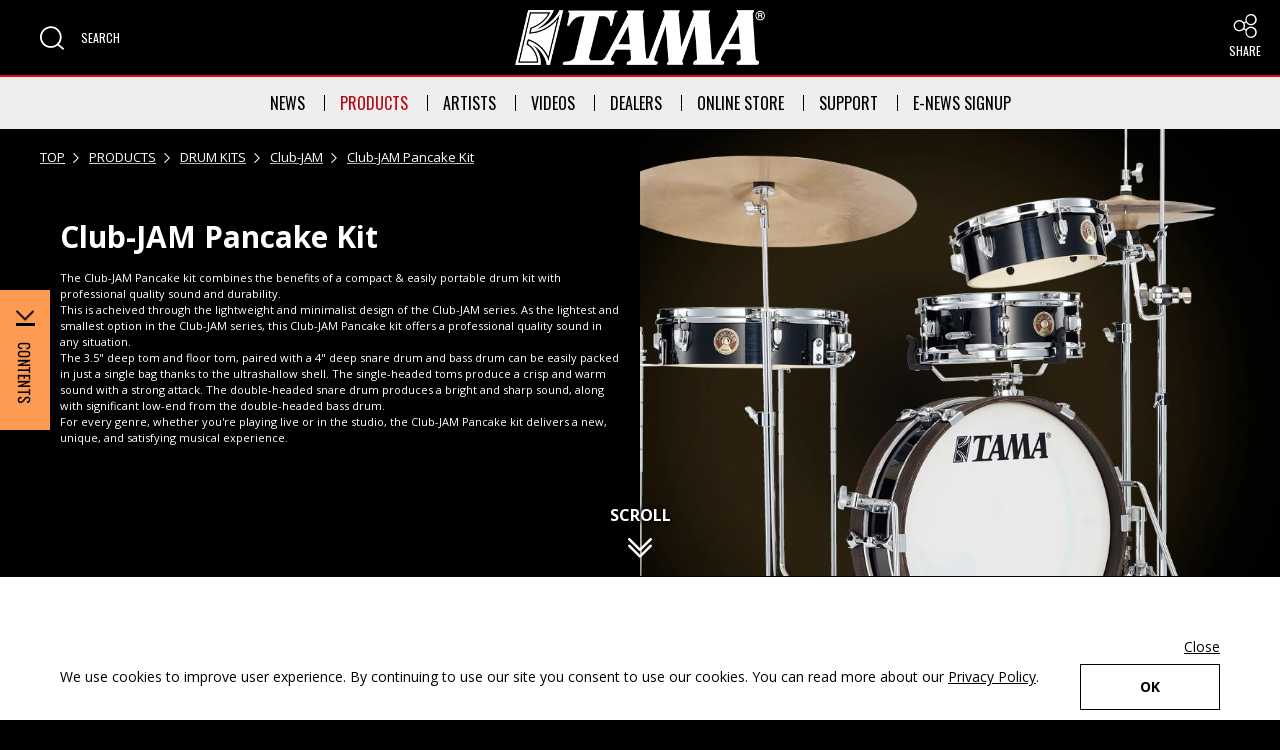

--- FILE ---
content_type: text/html;charset=utf-8
request_url: https://www.tama.com/usa/products/drum_kits/club_jam_pancake_kit.html
body_size: 53577
content:
<!DOCTYPE html>

<html lang="en">
<head class="rt_bn_product_info">
	<meta charset="UTF-8" />
	<meta name="keywords" class="rt_p_meta_keywords" content="Club-JAM Pancake Kit,Products,TAMA,TAMA DRUMS,HOSHINO GAKKI" />
	<meta name="description" class="rt_p_meta_description" content="Find a great collection of 「Club-JAM Pancake Kit」 at TAMA Drums. The Club-JAM Pancake kit combines the benefits of a compact &amp; easily portable drum kit with professional quality sound and durability.
This is acheived through the lightweight and minimalist design of the Club-JAM series. As the lightest and smallest option in the Club-JAM series, this Club-JAM Pancake kit offers a professional quality sound in any situation.
The 3.5&quot; deep tom and floor tom, paired with a 4&quot; deep snare drum and bass drum can be easily packed in just a single bag thanks to the ultrashallow shell. The single-headed toms produce a crisp and warm sound with a strong attack. The double-headed snare drum produces a bright and sharp sound, along with significant low-end from the double-headed bass drum.
For every genre, whether you're playing live or in the studio, the Club-JAM Pancake kit delivers a new, unique, and satisfying musical experience." />
	<title class="rt_p_head_title">Club-JAM Pancake Kit | Club-JAM | DRUM KITS | PRODUCTS | TAMA Drums</title>
	<meta property="og:site_name" content="TAMA Drums" />
	<meta property="og:type" content="article" />
	<meta property="og:title" class="rt_p_head_title" content="Club-JAM Pancake Kit | Club-JAM | DRUM KITS | PRODUCTS | TAMA Drums" />
	<meta property="og:description" class="rt_p_meta_description" content="Find a great collection of 「Club-JAM Pancake Kit」 at TAMA Drums. The Club-JAM Pancake kit combines the benefits of a compact &amp; easily portable drum kit with professional quality sound and durability.
This is acheived through the lightweight and minimalist design of the Club-JAM series. As the lightest and smallest option in the Club-JAM series, this Club-JAM Pancake kit offers a professional quality sound in any situation.
The 3.5&quot; deep tom and floor tom, paired with a 4&quot; deep snare drum and bass drum can be easily packed in just a single bag thanks to the ultrashallow shell. The single-headed toms produce a crisp and warm sound with a strong attack. The double-headed snare drum produces a bright and sharp sound, along with significant low-end from the double-headed bass drum.
For every genre, whether you're playing live or in the studio, the Club-JAM Pancake kit delivers a new, unique, and satisfying musical experience." />
	<meta property="og:url" class="rt_p_og_url" content="https://www.tama.com/usa/products/detail/club_jam_pancake_kit.html" />
	<meta property="fb:app_id" content="586153898093311" />
	<meta property="og:image" class="rt_p_og_img" content="https://www.tama.com/common/product_artist_file/file/pen_clubjam_pancake.png" />
	<meta name="twitter:image" class="rt_p_og_img" content="https://www.tama.com/common/product_artist_file/file/pen_clubjam_pancake.png" />
	<meta name="twitter:card" content="summary_large_image" />
	<meta name="twitter:site" content="@TAMAofficial" />
	<meta http-equiv="X-UA-Compatible" content="IE=edge" />
	<meta name="viewport" content="width=device-width, initial-scale=1.0" />
	<meta name="format-detection" content="telephone=no" />
	<link type="text/css" rel="stylesheet" href="/common/css/style.css" />
<link rel="icon" href="/favicon.ico" />
<!-- Google Tag Manager --><script>(function(w,d,s,l,i){w[l]=w[l]||[];w[l].push({'gtm.start':
new Date().getTime(),event:'gtm.js'});var f=d.getElementsByTagName(s)[0],
j=d.createElement(s),dl=l!='dataLayer'?'&l='+l:'';j.async=true;j.src=
'https://www.googletagmanager.com/gtm.js?id='+i+dl;f.parentNode.insertBefore(j,f);
})(window,document,'script','dataLayer','GTM-5DP5HF3');</script><!-- End Google Tag Manager --><!-- Google tag (gtag.js) --><script async="" src="https://www.googletagmanager.com/gtag/js?id=G-SKXTTMMRFR"></script><script>
  window.dataLayer = window.dataLayer || [];
  function gtag(){dataLayer.push(arguments);}
  gtag('js', new Date());

  gtag('config', 'G-SKXTTMMRFR');
</script></head>
<body>
<div id="pagetop" class="container products products-detail">
	<header class="header inc_usa_header">
	<link href="/common/css/gdpr.css" rel="stylesheet" type="text/css" />
	<div class="header-gdpr js-zoomCheck" id="header-gdpr">
		<div class="mod-auto header-gdpr-in opacity">
			<p class="header-gdpr-in-text">We use cookies to improve user experience. By continuing to use our site you consent to use our cookies. You can read more about our <a href="/usa/privacy.html" tabindex="-1" class="td_under opacity">Privacy Policy</a>.</p>
			<p class="header-gdpr-in-btn" id="header-gdpr-in-btn"><a href="javascript:void(0)" tabindex="-1" class="mod-btn mod-btn140">OK</a></p>
			<p class="header-gdpr-in-close" id="header-gdpr-in-close"><a href="javascript:void(0)" tabindex="-1" class="td_under">Close</a></p>
		</div>
	</div>

	<div class="header-content opacity">
		<div class="header-content-left">
			<div class="header-content-left-in header-content-left-in-sp">
				<div class="header-menu js-header-menu" tabindex="0" role="button" aria-expanded="false" aria-controls="header-spMenu">
					<div class="header-menu-button js-header-menu-btn">
						<span class="header-menu-button-inner"></span>
					</div>
					<span class="header-menu-button-text">MENU</span>
				</div>
				<!-- SP nav -->
				<nav class="header-menuBlock js-header-menu-block clearfix" id="header-spMenu" aria-label="Header Menu">
					<div class="header-menuBlock-sp">
						<ul class="di_block">
							<li class="js-toggle header-menuBlock-sp-category" tabindex="-1" role="button" aria-expanded="false" aria-controls="header-nav-news-sp">NEWS</li>
							<li class="js-toggleBlock" id="header-nav-news-sp">
								<ul>
									<li><a href="/usa/news/drumset/" class="header-menuBlock-sp-category-child" tabindex="-1">DRUM SET<i class="icon icon-arrow_right" aria-hidden="true"></i></a></li>
									<li><a href="/usa/news/marching/" class="header-menuBlock-sp-category-child" tabindex="-1">TAMA <span aria-hidden="true">|</span> BERGERAULT<br />MARCHING PERCUSSION<i class="icon icon-arrow_right" aria-hidden="true"></i></a></li>
									<li><a href="/usa/news/concert/" class="header-menuBlock-sp-category-child" tabindex="-1">TAMA <span aria-hidden="true">|</span> BERGERAULT<br />CONCERT PERCUSSION<i class="icon icon-arrow_right" aria-hidden="true"></i></a></li>
								</ul>
							</li>
						</ul>
						<ul class="di_block">
							<li class="js-toggle header-menuBlock-sp-category" tabindex="-1" role="button" aria-expanded="false" aria-controls="header-nav-products-sp">PRODUCTS</li>
							<li class="js-toggleBlock" id="header-nav-products-sp">
								<ul>
									<li><a href="/usa/products/" class="header-menuBlock-sp-category-child" lang="en" tabindex="-1">PRODUCTS TOP<i class="icon icon-arrow_right" aria-hidden="true"></i></a></li>
									<li><a href="/usa/products/drum_kits/" class="header-menuBlock-sp-category-child" lang="en" tabindex="-1">DRUM KITS<i class="icon icon-arrow_right" aria-hidden="true"></i></a></li>
									<li><a href="/usa/products/snare_drums/" class="header-menuBlock-sp-category-child" lang="en" tabindex="-1">SNARE DRUMS<i class="icon icon-arrow_right" aria-hidden="true"></i></a></li>
									<li><a href="/usa/products/original_percussion/" class="header-menuBlock-sp-category-child" lang="en" tabindex="-1">ORIGINAL PERCUSSION<i class="icon icon-arrow_right" aria-hidden="true"></i></a></li>
									<li><a href="/usa/products/hardware/" class="header-menuBlock-sp-category-child" lang="en" tabindex="-1">HARDWARE<i class="icon icon-arrow_right" aria-hidden="true"></i></a></li>
									<li><a href="/usa/products/practice_tools/" class="header-menuBlock-sp-category-child" lang="en" tabindex="-1">PRACTICE TOOLS<i class="icon icon-arrow_right" aria-hidden="true"></i></a></li>
									<li><a href="/usa/products/sticks/" class="header-menuBlock-sp-category-child" lang="en" tabindex="-1">STICKS<i class="icon icon-arrow_right" aria-hidden="true"></i></a></li>
									<li><a href="/usa/products/bags/" class="header-menuBlock-sp-category-child" lang="en" tabindex="-1">BAGS<i class="icon icon-arrow_right" aria-hidden="true"></i></a></li>
									<li><a href="/usa/products/accessories/" class="header-menuBlock-sp-category-child" lang="en" tabindex="-1">ACCESSORIES<i class="icon icon-arrow_right" aria-hidden="true"></i></a></li>
									<li><a href="/usa/products/concert/" class="header-menuBlock-sp-category-child" lang="en" tabindex="-1">TAMA <span aria-hidden="true">|</span> BERGERAULT CONCERT PERCUSSION<i class="icon icon-arrow_right" aria-hidden="true"></i></a></li>
									<li><a href="/usa/products/marching/" class="header-menuBlock-sp-category-child" lang="en" tabindex="-1">TAMA <span aria-hidden="true">|</span> BERGERAULT MARCHING PERCUSSION<i class="icon icon-arrow_right" aria-hidden="true"></i></a></li>
									<li><a href="/usa/products/microphone_stand/" class="header-menuBlock-sp-category-child" lang="en" tabindex="-1">MICROPHONE STANDS<i class="icon icon-arrow_right" aria-hidden="true"></i></a></li>
									<li><a href="/usa/products/" class="header-menuBlock-sp-category-child header-menuBlock-sp-category-child-more" lang="en" tabindex="-1">VIEW MORE<i class="icon icon-arrow_right" aria-hidden="true"></i></a></li>
								</ul>
							</li>
						</ul>
						<ul class="di_block">
							<li class="js-toggle header-menuBlock-sp-category" tabindex="-1" role="button" aria-expanded="false" aria-controls="header-nav-artists-sp">ARTISTS</li>
							<li class="js-toggleBlock" id="header-nav-artists-sp">
								<ul>
									<li><a href="/usa/artists/" class="header-menuBlock-sp-category-child" tabindex="-1">ARTISTS TOP<i class="icon icon-arrow_right" aria-hidden="true"></i></a></li>
									<li><a href="/usa/artists/drumset/" class="header-menuBlock-sp-category-child" tabindex="-1">DRUM SET<i class="icon icon-arrow_right" aria-hidden="true"></i></a></li>
									<li><a href="/usa/artists/hardware/" class="header-menuBlock-sp-category-child" tabindex="-1">HARDWARE<i class="icon icon-arrow_right" aria-hidden="true"></i></a></li>
									<li><a href="/usa/artists/marching_concert/" class="header-menuBlock-sp-category-child" tabindex="-1">TAMA <span aria-hidden="true">|</span> BERGERAULT<br />MARCHING AND CONCERT PERCUSSION<i class="icon icon-arrow_right" aria-hidden="true"></i></a></li>
								</ul>
							</li>
						</ul>
						<ul>
							<li><a href="/usa/videos/" tabindex="-1" class="header-menuBlock-sp-category">VIDEOS</a></li>
						</ul>
						<ul class="di_block">
							<li class="js-toggle header-menuBlock-sp-category" tabindex="-1" role="button" aria-expanded="false" aria-controls="header-nav-online-sp">ONLINE STORE</li>
							<li class="js-toggleBlock" id="header-nav-online-sp">
								<ul>
									<li><a href="https://www.tamamerch.com" target="_blank" class="header-menuBlock-sp-category-child" tabindex="-1">MERCH <i class="icon icon-blank" aria-label="External link(open in new windows)"></i></a></li>
								</ul>
							</li>
						</ul>
						<ul class="di_block">
							<li class="js-toggle header-menuBlock-sp-category" tabindex="-1" role="button" aria-expanded="false" aria-controls="header-nav-dealers-sp">DEALERS</li>
							<li class="js-toggleBlock" id="header-nav-dealers-sp">
								<ul>
									<li><a href="/usa/dealers/" class="header-menuBlock-sp-category-child" tabindex="-1">DRUM SET DEALERS<i class="icon icon-arrow_right" aria-hidden="true"></i></a></li>
									<li><a href="/usa/dealers//marching.html" class="header-menuBlock-sp-category-child" tabindex="-1">MARCHING/CONCERT DEALERS<i class="icon icon-arrow_right" aria-hidden="true"></i></a></li>
								</ul>
							</li>
						</ul>
						<!--<a href="/usa/dealers/" tabindex="-1" class="header-menuBlock-sp-category">DEALERS</a>-->
						<ul class="di_block">
							<li class="js-toggle header-menuBlock-sp-category" tabindex="-1" role="button" aria-expanded="false" aria-controls="header-nav-support-sp">SUPPORT</li>
							<li class="js-toggleBlock" id="header-nav-support-sp">
								<ul>
									<li><a href="/usa/support/" class="header-menuBlock-sp-category-child" tabindex="-1">SUPPORT TOP<i class="icon icon-arrow_right" aria-hidden="true"></i></a></li>
									<li><a href="/usa/support/manual/" class="header-menuBlock-sp-category-child" tabindex="-1">MANUALS<i class="icon icon-arrow_right" aria-hidden="true"></i></a></li>
									<li><a href="/usa/support/contact/" class="header-menuBlock-sp-category-child" tabindex="-1">CONTACT<i class="icon icon-arrow_right" aria-hidden="true"></i></a></li>
									<li><a href="/usa/support/catalogs/" class="header-menuBlock-sp-category-child" tabindex="-1">CATALOGS<i class="icon icon-arrow_right" aria-hidden="true"></i></a></li>
									<li><a href="/world/support/parts/" class="header-menuBlock-sp-category-child" tabindex="-1">PARTS<i class="icon icon-arrow_right" aria-hidden="true"></i></a></li>
									<li><a href="/usa/support/warranty_registration/" target="_blank" class="header-menuBlock-sp-category-child" tabindex="-1">WARRANTY REGISTRATION<i class="icon icon-blank" aria-label="External link(open in new windows)"></i></a></li>
									<li><a href="/usa/support/warranty_terms_and_conditions/" class="header-menuBlock-sp-category-child" tabindex="-1">WARRANTY TERMS AND CONDITIONS<i class="icon icon-arrow_right" aria-hidden="true"></i></a></li>
									<li><a href="/usa/support/wallpapers.html" class="header-menuBlock-sp-category-child" tabindex="-1">WALLPAPERS<i class="icon icon-arrow_right" aria-hidden="true"></i></a></li>
									<li><a href="https://www.hoshinogakki.co.jp/TAMA50th/index.html" target="_blank" class="header-menuBlock-sp-category-child" tabindex="-1">HISTORY <i class="icon icon-blank" aria-label="External link(open in new windows)"></i></a></li>
									<li><a href="/usa/support/" class="header-menuBlock-sp-category-child header-menuBlock-sp-category-child-more" tabindex="-1">VIEW MORE<i class="icon icon-arrow_right" aria-hidden="true"></i></a></li>
								</ul>
							</li>
						</ul>
						<ul>
							<li><a href="/usa/enews_signup.html" tabindex="-1" class="header-menuBlock-sp-category">E-NEWS SIGNUP</a></li>
						</ul>
					</div>
				</nav>
			</div>
			<div class="header-content-left-in">
				<div class="header-search" tabindex="0" role="button" aria-expanded="false" aria-controls="header-searchMenu">
					<i class="icon icon-zoom" aria-hidden="true"></i>
					<span class="header-search-text">SEARCH</span>
				</div>
				<!-- search -->
				<div class="header-menuBlock js-header-search-block" id="header-searchMenu">
					<div class="header-searchBlock">
						<div class="mod-siteSearch-box mod-siteSearch-box_products">
							<ul class="mod-siteSearch-box_products-ul">
								<li class="mod-siteSearch-box_products-li mod-siteSearch-box_products-icon"><i class="icon icon-zoom" aria-hidden="true"></i></li>
								<li class="mod-siteSearch-box_products-li mod-siteSearch-box_products-text"><span class="fw_bold">PRODUCT SEARCH</span></li>
								<li class="mod-siteSearch-box_products-li mod-siteSearch-box_products-select mod-select">
									<label for="product-category" class="sr-only">Select Product Category</label>
										<select id="product-category" class="js-header-prodSearch-select" tabindex="-1" aria-label="Select Product Category">
											<option value="/usa/products/search/all/list/">ALL CATEGORIES</option>
											<option value="/usa/products/search/drum_kits/list/">DRUM KITS</option>
											<option value="/usa/products/search/snare_drums/list/">SNARE DRUMS</option>
											<option value="/usa/products/search/original_percussion/list/">ORIGINAL PERCUSSION</option>
											<option value="/usa/products/search/hardware/list/">HARDWARES</option>
											<option value="/usa/products/search/practice_tools/list/">PRACTICE TOOLS</option>
											<option value="/usa/products/search/sticks/list/">STICKS</option>
											<option value="/usa/products/search/bags/list/">BAGS</option>
											<option value="/usa/products/search/accessories/list/">ACCESSORIES</option>
											<option value="/usa/products/search/concert/list/">TAMA | BERGERAULT CONCERT PERCUSSION</option>
											<option value="/usa/products/search/marching/list/">TAMA | BERGERAULT MARCHING PERCUSSION</option>
											<option value="/usa/products/search/microphone_stand/list/">MICROPHONE STANDS</option>
										</select>
								</li>
								<li class="mod-siteSearch-box_products-li mod-siteSearch-box_products-input">
									<label for="prod-search" class="sr-only">Search Products</label>
									<input class="js-header-prodSearch-input" placeholder="SEARCH" id="prod-search" type="text" tabindex="-1" />
								</li>
								<li class="mod-siteSearch-box_products-li mod-siteSearch-box_products-btn opacity">
									<a href="/usa/products/search/all/list/" tabindex="-1" class="mod-siteSearch-box_products-btn-in js-header-prodSearch"><span>SEARCH</span></a>
								</li>
							</ul>
						</div>
					</div>
				</div>
			</div>
		</div>
		<a href="/usa/" class="header-content-logo"><img src="/images/logo.png" class="width-u-100" alt="TAMA Drums logo" /></a>
		<div class="header-content-right">
			<div class="pos_relative">
				<p class="header-content-right-sp" tabindex="0" role="button" aria-expanded="false" aria-controls="header-shareMenu">
					<i class="icon icon-share" aria-hidden="true"></i>
					<span lang="en">SHARE</span>
				</p>
				<div class="header-content-right-wrap" id="header-shareMenu">
					<dl>
						<dt class="mb20 ff_Oswald fs_large_x">TAMA</dt>
						<dd class="header-content-right-in"><a href="https://www.facebook.com/tamadrums/" tabindex="-1" target="_blank" aria-label="Facebook External link(open in new windows)" class="header-content-right-in-icon"><img src="/common/images/facebook.svg" alt="Facebook" /></a></dd>
						<dd class="header-content-right-in"><a href="https://x.com/TAMAofficial" tabindex="-1" target="_blank" aria-label="X External link(open in new windows)" class="header-content-right-in-icon"><img src="/common/images/twitter.svg" alt="X" /></a></dd>
						<dd class="header-content-right-in"><a href="https://instagram.com/officialtamadrums" tabindex="-1" target="_blank" aria-label="Instagram External link(open in new windows)" class="header-content-right-in-icon"><img src="/common/images/instagram.svg" alt="Instagram" /></a></dd>
						<dd class="header-content-right-in"><a href="https://www.youtube.com/user/TAMAofficial" tabindex="-1" target="_blank" aria-label="Youtube External link(open in new windows)" class="header-content-right-in-icon"><img src="/common/images/youtube.svg" alt="Youtube" /></a></dd>
						<dt class="mt100 mb20 ff_Oswald fs_large_x">TAMA Marching and Concert Percussion</dt>
						<dd class="header-content-right-in"><a href="https://www.facebook.com/tamabergeraultusa" tabindex="-1" target="_blank" aria-label="Facebook External link(open in new windows)" class="header-content-right-in-icon"><img src="/common/images/facebook.svg" alt="Facebook" /></a></dd>
						<dd class="header-content-right-in"><a href="https://www.instagram.com/tamabergeraultusa/" tabindex="-1" target="_blank" aria-label="Instagram External link(open in new windows)" class="header-content-right-in-icon"><img src="/common/images/instagram.svg" alt="Instagram" /></a></dd>
					</dl>
				</div>
			</div>
		</div>
	</div>

	<!-- PC nav -->
	<ul class="header-nav">
		<li class="header-nav-in">
			<a href="/usa/news/" class="header-nav-in-head header-nav-in-news" aria-expanded="false" aria-controls="header-nav-news">NEWS</a>
			<ul id="header-nav-news">
				<li><a href="/usa/news/drumset/" class="mod-a">DRUM SET</a></li>
				<li><a href="/usa/news/marching/" class="mod-a">TAMA <span aria-hidden="true">|</span> BERGERAULT MARCHING PERCUSSION</a></li>
				<li><a href="/usa/news/concert/" class="mod-a">TAMA <span aria-hidden="true">|</span> BERGERAULT CONCERT PERCUSSION</a></li>
			</ul>
		</li>
		<li class="header-nav-in">
			<a href="/usa/products/" class="header-nav-in-head header-nav-in-products" aria-expanded="false" aria-controls="header-nav-products">PRODUCTS</a>
			<ul id="header-nav-products">
				<li><a href="/usa/products/" class="mod-a" lang="en">PRODUCTS TOP</a></li>
				<li><a href="/usa/products/drum_kits/" class="mod-a" lang="en">DRUM KITS</a></li>
				<li><a href="/usa/products/snare_drums/" class="mod-a" lang="en">SNARE DRUMS</a></li>
				<li><a href="/usa/products/original_percussion/" class="mod-a" lang="en">ORIGINAL PERCUSSION</a></li>
				<li><a href="/usa/products/hardware/" class="mod-a" lang="en">HARDWARE</a></li>
				<li><a href="/usa/products/practice_tools/" class="mod-a" lang="en">PRACTICE TOOLS</a></li>
				<li><a href="/usa/products/sticks/" class="mod-a" lang="en">STICKS</a></li>
				<li><a href="/usa/products/bags/" class="mod-a" lang="en">BAGS</a></li>
				<li><a href="/usa/products/accessories/" class="mod-a" lang="en">ACCESSORIES</a></li>
				<li><a href="/usa/products/concert/" class="mod-a" lang="en">TAMA <span aria-hidden="true">|</span> BERGERAULT CONCERT PERCUSSION</a></li>
				<li><a href="/usa/products/marching/" class="mod-a" lang="en">TAMA <span aria-hidden="true">|</span> BERGERAULT MARCHING PERCUSSION</a></li>
				<li><a href="/usa/products/microphone_stand/" class="mod-a" lang="en">MICROPHONE STANDS</a></li>
			</ul>
		</li>
		<li class="header-nav-in">
			<a href="/usa/artists/" class="header-nav-in-head header-nav-in-artists" aria-expanded="false" aria-controls="header-nav-artists">ARTISTS</a>
			<ul id="header-nav-artists">
				<li><a href="/usa/artists/" class="mod-a">ARTISTS TOP</a></li>
				<li><a href="/usa/artists/drumset/" class="mod-a">DRUM SET</a></li>
				<li><a href="/usa/artists/hardware/" class="mod-a">HARDWARE</a></li>
				<li><a href="/usa/artists/marching_concert/" class="mod-a">TAMA <span aria-hidden="true">|</span> BERGERAULT<br />MARCHING AND CONCERT PERCUSSION</a></li>
			</ul>
		</li>
		<li class="header-nav-in"><a href="/usa/videos/" class="header-nav-in-videos">VIDEOS</a></li>
		<li class="header-nav-in">
			<a href="/usa/dealers/" class="header-nav-in-head header-nav-in-dealers" aria-expanded="false" aria-controls="header-nav-dealers">DEALERS</a>
			<ul id="header-nav-dealers">
				<li><a href="/usa/dealers/" class="mod-a">DRUM SET DEALERS</a></li>
				<li><a href="/usa/dealers/marching.html" class="mod-a">MARCHING/CONCERT DEALERS</a></li>
			</ul>
		</li>
		<li class="header-nav-in">
			<span class="header-nav-in-head header-nav-in-online" tabindex="0" role="button" aria-expanded="false" aria-controls="header-nav-online">ONLINE STORE</span>
			<ul id="header-nav-online">
				<li><a href="https://www.tamamerch.com" target="_blank" class="mod-a">MERCH <i class="icon icon-blank" aria-label="External link(open in new windows)"></i></a></li>
			</ul>
		</li>
		<li class="header-nav-in">
			<a href="/usa/support/" class="header-nav-in-head header-nav-in-support" aria-expanded="false" aria-controls="header-nav-support">SUPPORT</a>
			<ul id="header-nav-support">
				<li><a href="/usa/support/" class="mod-a">SUPPORT TOP</a></li>
				<li><a href="/usa/support/manual/" class="mod-a">MANUALS</a></li>
				<li><a href="/usa/support/contact/" class="mod-a">CONTACT</a></li>
				<li><a href="/usa/support/catalogs/" class="mod-a">CATALOGS</a></li>
				<li><a href="/world/support/parts/" class="mod-a">PARTS</a></li>
				<li><a href="/usa/support/warranty_registration/" class="mod-a">WARRANTY REGISTRATION</a></li>
				<li><a href="/usa/support/warranty_terms_and_conditions/" class="mod-a">WARRANTY TERMS AND CONDITIONS</a></li>
				<li><a href="/usa/support/wallpapers.html" class="mod-a">WALLPAPERS</a></li>
				<li><a href="https://www.hoshinogakki.co.jp/TAMA50th/index.html" class="mod-a" target="_blank">HISTORY <i class="icon icon-blank" aria-label="External link(open in new windows)"></i></a></li>
			</ul>
		</li>
		<li class="header-nav-in"><a href="/usa/enews_signup.html" class="header-nav-in-magazine">E-NEWS SIGNUP</a></li>
	</ul>
</header>

	<main class="contents rt_bn_product_info">

		<!-- ファーストビュー部分 -->
		<section class="products-detail-firstBlock">

			<!-- パンくず -->
			<ul itemscope="" itemtype="http://schema.org/BreadcrumbList" class="mod-topicPath opacity">
				<li itemprop="itemListElement" itemscope="" itemtype="http://schema.org/ListItem" class="mod-topicPath-li">
					<a itemprop="item" href="/usa/">TOP</a>
					<meta itemprop="position" content="1" />
				</li>
				<li itemprop="itemListElement" itemscope="" itemtype="http://schema.org/ListItem" class="mod-topicPath-li">
					<a itemprop="item" href="/usa/products/">PRODUCTS</a>
					<meta itemprop="position" content="2" />
				</li>
				<li itemprop="itemListElement" itemscope="" itemtype="http://schema.org/ListItem" class="mod-topicPath-li">
					<a itemprop="item" class="rt_cf_p_cm_category_href" href="/usa/products/drum_kits/">DRUM KITS</a>
					<meta itemprop="position" content="3" />
				</li>
				<li itemprop="itemListElement" itemscope="" itemtype="http://schema.org/ListItem" class="mod-topicPath-li rt_cf_cm_model_isnot_no_model">
					<a itemprop="item" class="rt_cf_p_cm_model_href rt_cf_cm_category_not_accessories" href="/usa/products/drum_kits/club_jam/">Club-JAM</a>
					
					<meta itemprop="position" content="4" />
				</li>
				<li itemprop="itemListElement" itemscope="" itemtype="http://schema.org/ListItem" class="mod-topicPath-li">
					<!-- USサイトの場合 かつ USモデルNo.が設定済みの場合 -->
					<span class="rt_p_regions_is_us rt_cf_p_cm_us_model_no_is">
						
						<a itemprop="item" class="rt_cf_p_cm_us_model_no_href_drum_kits rt_cf_cm_category_drum_kits" href="/usa/products/drum_kits/club_jam_pancake_kit.html">Club-JAM Pancake Kit</a>
						
					</span>
					<!-- USサイトの場合 かつ USモデルNo.が未設定の場合 -->
					
					<!-- USサイト以外の場合 -->
					
					<meta itemprop="position" content="5" class="rt_cf_cm_model_isnot_no_model" />
					
				</li>
			</ul>

			<div class="__wrap">
				<!-- メインビジュアル -->
				<figure class="__img rt_cf_p_cm_region_img_is">
					<img src="/common/product_artist_file/file/pen_Club_JAM_Pancake_Header.jpg" alt="" class="rt_cf_p_cm_region_img" />
				</figure>
				<a href="#contentsTop" rel="scroll" class="__scroll" data-view="sp tablet">
					<span>SCROLL</span><i class="icon icon-arrow_down2" aria-hidden="true"></i>
				</a>
				<div class="__textWrap">
					<div class="__text">
						<div class="__inner">
							<!-- USサイトの場合 かつ USモデルNo.が設定済みの場合 -->
							<h1 class="rt_p_regions_is_us rt_cf_p_cm_us_model_no_is rt_cf_p_cm_us_model_no">Club-JAM Pancake Kit</h1>
							<!-- USサイトの場合 かつ USモデルNo.が未設定の場合 -->
							
							<!-- USサイト以外の場合 -->
							
							<p class="rt_cf_p_cm_region_desc">The Club-JAM Pancake kit combines the benefits of a compact &amp; easily portable drum kit with professional quality sound and durability.<br />This is acheived through the lightweight and minimalist design of the Club-JAM series. As the lightest and smallest option in the Club-JAM series, this Club-JAM Pancake kit offers a professional quality sound in any situation.<br />The 3.5" deep tom and floor tom, paired with a 4" deep snare drum and bass drum can be easily packed in just a single bag thanks to the ultrashallow shell. The single-headed toms produce a crisp and warm sound with a strong attack. The double-headed snare drum produces a bright and sharp sound, along with significant low-end from the double-headed bass drum.<br />For every genre, whether you're playing live or in the studio, the Club-JAM Pancake kit delivers a new, unique, and satisfying musical experience.</p>
						</div>
						<span class="__learnMore" tabindex="0" aria-hidden="true">
							<span class="__icon"><i class="icon icon-plus"></i></span><span class="__txt">Learn More</span>
						</span>
					</div>

					<!-- 日本語サイトのみ価格表示 -->
					

					<div class="__links">
						<!-- アーティスト詳細（シグネチャーモデル商品） -->
						
						<!-- 特設ページ -->
						
					</div>

					<!-- <div class="__share rt_p_regions_isnot_cn"><!-- 中国語サイト以外の場合シェアボタン表示 -->
					<!-- 	<p>SHARE：</p>
						<a href="https://www.facebook.com/sharer/sharer.php?u=#link" onclick="window.open(this.href, 'FBwindow', 'width=650, height=450, menubar=no, toolbar=no, scrollbars=yes'); return false;" target="_blank" class="mod-share-btn mod-share-btn_facebook js-share-item" aria-label="Share to Facebook(open in new windows)"><i class="icon icon-facebook" aria-hidden="true"></i></a>
						<a href="https://twitter.com/share?url=#link&related=twitterapi%2Ctwitter&text=#text" target="_blank" class="mod-share-btn mod-share-btn_twitter js-share-item" aria-label="Share to Twitter(open in new windows)"><i class="icon icon-twitter" aria-hidden="true"></i></a>
					</div>-->
				</div>
			</div>
			<a href="#contentsTop" rel="scroll" class="__scroll" data-view="pc">
				<span>SCROLL</span><i class="icon icon-arrow_down2" aria-hidden="true"></i>
			</a>
		</section>

		<!-- 左フロートナビ -->
		<nav class="products-detail-nav" aria-label="Products Detail">
			<div class="products-detail-nav-wrap">
				<div class="products-detail-nav-btn" aria-expanded="false" tabindex="0" role="button" aria-controls="contents_index">
					<img src="/images/products/detail/contents_btn.jpg" class="width-u-100" alt="CONTENTS INDEX" />
				</div>
				<ul class="products-detail-nav-content opacity" id="contents_index">
					<li class="__item rt_cf_p_cm_region_color_is">
						<a href="#products_detail_finishes" rel="scroll" class="mod-a" tabindex="-1">FINISHES</a>
					</li>
					
					
					
					
					<li class="__item rt_bn_basic_kits_list_is_not_0">
						<a href="#products_detail_basic-kit" rel="scroll" class="mod-a" tabindex="-1">BASIC KIT</a>
					</li>
					
					
					<li class="__item rt_bn_block_list_is_not_0">
						<a href="#products_detail_features" rel="scroll" class="mod-a" tabindex="-1">FEATURES</a>
					</li>
					<li class="__item rt_cf_p_cm_region_videos_1_is rt_p_regions_isnot_cn"><!-- 中国語サイト以外の場合 -->
						<a href="#products_detail_videos" rel="scroll" class="mod-a" tabindex="-1">VIDEOS</a>
					</li>
					
					<li class="__item">
						<a href="#products_detail_support" rel="scroll" class="mod-a" tabindex="-1">SUPPORT</a>
					</li>
				</ul>
			</div>
		</nav>

		<div class="products-detail-contents" id="contentsTop">

			<!-- FINISHES ----------------------------------------------------------------------------------------------------------->
			<section class="products-detail-section rt_cf_p_cm_region_color_is" id="products_detail_finishes">
				<div class="mod-auto">
					<h2 class="products-detail-h2 drum_kits rt_cf_cm_category_is">FINISHES</h2>
					<span class="products-detail-toggleSwitch js-prodDetailToggle" aria-expanded="false" tabindex="0" role="button" aria-controls="finishes_list">
						<span class="__icon"><i class="icon icon-plus" aria-hidden="true"></i></span><span class="__txt">Learn More</span>
					</span>
					<ul class="products-detail-colorList opacity rt_cf_cm_category_drum_kits">
						<!-- DRUM KITSのみ -->
						<!-- JS -->
					</ul>

					<div class="products-detail-toggleBlock" id="finishes_list">
						<div class="products-detail-finishes _lacquer">
							<h3 class="products-detail-h3">LACQUER FINISHES</h3>
							<ul class="products-detail-finishesList opacity">
								<!-- JS -->
							</ul>
						</div>
						<div class="products-detail-finishes _exotic">
							<h3 class="products-detail-h3">EXOTIC FINISHES (LACQUER)</h3>
							<ul class="products-detail-finishesList opacity">
								<!-- JS -->
							</ul>
						</div>
						<div class="products-detail-finishes _premium">
							<h3 class="products-detail-h3">PREMIUM LACQUER FINISHES</h3>
							<ul class="products-detail-finishesList opacity">
								<!-- JS -->
							</ul>
						</div>
						<div class="products-detail-finishes _duracover">
							<h3 class="products-detail-h3">DURACOVER WRAP FINISHES</h3>
							<ul class="products-detail-finishesList opacity">
								<!-- JS -->
							</ul>
						</div>
						<div class="products-detail-finishes _unicolor">
							<h3 class="products-detail-h3">UNICOLOR WRAP FINISHES</h3>
							<ul class="products-detail-finishesList opacity">
								<!-- JS -->
							</ul>
						</div>
						<div class="products-detail-finishes _cocktail">
							<h3 class="products-detail-h3">COCKTAIL-JAM KIT</h3>
							<ul class="products-detail-finishesList opacity">
								<!-- JS -->
							</ul>
						</div>
						<div class="products-detail-finishes _cocktail-mini">
							<h3 class="products-detail-h3">COCKTAIL-JAM MINI KIT</h3>
							<ul class="products-detail-finishesList opacity">
								<!-- JS -->
							</ul>
						</div>
						<div class="products-detail-finishes _covering">
							<h3 class="products-detail-h3">COVERING FINISHES</h3>
							<ul class="products-detail-finishesList opacity">
								<!-- JS -->
							</ul>
						</div>
						<div class="products-detail-finishes _oil">
							<h3 class="products-detail-h3">OIL FINISH</h3>
							<ul class="products-detail-finishesList opacity">
								<!-- JS -->
							</ul>
						</div>
						<div class="products-detail-finishes _other">
							<h3 class="products-detail-h3">※該当仕上げなし※</h3>
							<ul class="products-detail-finishesList opacity">
								<!-- JS -->
							</ul>
						</div>

					</div>
					<div class="products-detail-toggle js-prodDetailToggle" aria-expanded="false" tabindex="0" role="button" aria-controls="finishes_list">
						<span class="__icon"><i class="icon icon-plus" aria-hidden="true"></i></span><span class="__txt">Learn More</span>
					</div>

					<!-- ↓ CMS出力データここから ↓ ------------------------------------------------------------------->

					<!-- 仕上げ -->
					<ul class="di_none js-finishesList-head">
						<li class="rt_cf_p_cm_finish">
							<span class="rt_cf_p_cm_finish_str">UNICOLOR WRAP FINISHES</span>
						</li><li class="rt_cf_p_cm_finish">
							<span class="rt_cf_p_cm_finish_str">UNICOLOR WRAP FINISHES</span>
						</li>
					</ul>

					<!-- リージョンカラー画像 -->
					<ul class="di_none js-finishesList-colorImg">
						<li class="cf_cm_region_color">
							<!-- カラー画像：　マーチング以外はドラムの画像を使用 -->
							<span class="rt_cf_cm_category_not_marching"><img src="/common/product_artist_file/file/pen_HBK_icon.jpg" class="rt_cf_pcl_color_img" alt="HBK" /></span>

							<!-- カラー画像 マーチング：　マーチング＞バスドラム以外はマーチングの画像を使用 -->
							
							

							<!-- カラー画像 マーチング＞バスドラム：　マーチング＞バスドラムのみバスドラムの画像を使用 -->
							
							
						</li><li class="cf_cm_region_color">
							<!-- カラー画像：　マーチング以外はドラムの画像を使用 -->
							<span class="rt_cf_cm_category_not_marching"><img src="/common/product_artist_file/file/pen_BRM_icon.jpg" class="rt_cf_pcl_color_img" alt="BRM" /></span>

							<!-- カラー画像 マーチング：　マーチング＞バスドラム以外はマーチングの画像を使用 -->
							
							

							<!-- カラー画像 マーチング＞バスドラム：　マーチング＞バスドラムのみバスドラムの画像を使用 -->
							
							
						</li>
					</ul>

					<!-- リージョンカラーテキスト -->
					<ul class="di_none js-finishesList-colorTxt">
						<li class="cf_cm_region_color">
							<span class="rt_p_regions_is_us">
								<span class="colorTxt_key rt_cf_pcl_key">HBK</span>
								<span class="colorTxt_name rt_cf_pcl_color_name_us rt_cf_cm_category_not_accessories">Hairline Black</span>
							</span>
							
							
							
							
						</li><li class="cf_cm_region_color">
							<span class="rt_p_regions_is_us">
								<span class="colorTxt_key rt_cf_pcl_key">BRM</span>
								<span class="colorTxt_name rt_cf_pcl_color_name_us rt_cf_cm_category_not_accessories">Burnt Red Mist</span>
							</span>
							
							
							
							
						</li>
					</ul>

					<!-- DRUM KITSのみ TOM/SET画像 -->
					<ul class="di_none js-finishesList-set">
						<li class="rt_cf_p_drum_set_img">
							<img src="/common/product_artist_file/file/pen_LJK48P_HBK.webp" class="width-u-100 rt_cf_p_drum_set_img_src" alt="" />
						</li><li class="rt_cf_p_drum_set_img">
							<img src="/common/product_artist_file/file/pen_LJK48P_BRM.webp" class="width-u-100 rt_cf_p_drum_set_img_src" alt="" />
						</li>
					</ul>
					<ul class="di_none js-finishesList-tom">
						<li class="rt_cf_p_drum_tom_img">
							<img src="/common/product_artist_file/file/pen_LJKT10P_HBK_tom.webp" class="width-u-100 rt_cf_p_drum_tom_img_src" alt="" />
						</li><li class="rt_cf_p_drum_tom_img">
							<img src="/common/product_artist_file/file/pen_LJKT10_BRM_tom.webp" class="width-u-100 rt_cf_p_drum_tom_img_src" alt="" />
						</li>
					</ul>

					<!-- ↑ CMS出力データここまで ↑ ------------------------------------------------------------------->

				</div>
			</section>

			<!-- LINEUP ------------------------------------------------------------------------------------------------------------->
			

			<!-- SPECIFICATIONS ----------------------------------------------------------------------------------------------------->
			<section class="products-detail-section" id="products_detail_specifications">
				<div class="mod-auto">
					<h2 class="products-detail-h2">SPECIFICATIONS</h2>
					<span class="products-detail-toggleSwitch js-prodDetailToggle" aria-expanded="false" tabindex="0" role="button" aria-controls="specifications_list">
						<span class="__icon"><i class="icon icon-plus" aria-hidden="true"></i></span><span class="__txt">Learn More</span>
					</span>
					<p class="products-detail-lead rt_cf_p_cm_specifications_overview">Product specification information is listed below.</p>

					<!-- SPECIFICATIONS > SNARE DRUMS  -->
					

					<!-- SPECIFICATIONS > SNARE DRUMS 以外  -->
					<div class="products-detail-toggleBlock rt_cf_cm_category_not_snare_drums" id="specifications_list">
						
						
						
						
						
						
						
						

						
					</div>

					<div class="products-detail-toggle js-prodDetailToggle" aria-expanded="false" tabindex="0" role="button" aria-controls="specifications_list">
						<span class="__icon"><i class="icon icon-plus" aria-hidden="true"></i></span><span class="__txt">Learn More</span>
					</div>
				</div>
			</section>

			<!-- OPTIONS ------------------------------------------------------------------------------------------------------------>
			

			<!-- BASIC KIT ---------------------------------------------------------------------------------------------------------->
			<section class="products-detail-section rt_bn_basic_kits_list_is_not_0" id="products_detail_basic-kit">
				<div class="mod-auto">
					<h2 class="products-detail-h2">BASIC KIT</h2>
					<span class="products-detail-toggleSwitch js-prodDetailToggle" aria-expanded="false" tabindex="0" role="button" aria-controls="basickit_detail">
						<span class="__icon"><i class="icon icon-plus" aria-hidden="true"></i></span><span class="__txt">Learn More</span>
					</span>
					<p class="products-detail-lead rt_cf_p_drum_basic_kits_overview">A lineup of highly scalable and easy-to-use configurations is available.</p>
					<div class="products-detail-toggleBlock rt_bn_basic_kits_list" id="basickit_detail">
						<div class="rt_cf_n_body"><div class="ta_center"><img alt="LJK48P" src="./news_file/file/kitconfig_LJK48P.png" /></div>

<div class="mod-spacer">
<ul class="pure-g space-u-20">
	<li class="pure-u-1-3 pure-u-lg-1-2 pure-u-md-1-1 space-u-20-child">
	<p class="fw_bold fs_middle"><strong>LJK48P&nbsp; (Unicolor Wrap Finish) : Shell Kit and below Hardware</strong></p>

	<table class="mod-tbl01 width-u-100 mod-spacer">
		<tbody>
			<tr>
				<th>Description</th>
				<th>Q'ty</th>
			</tr>
			<tr>
				<td>18"x4" Bass Drum</td>
				<td>1</td>
			</tr>
			<tr>
				<td>10"x3.5" Tom Tom</td>
				<td>1</td>
			</tr>
			<tr>
				<td>13"x3.5" Floor Tom</td>
				<td>1</td>
			</tr>
			<tr>
				<td>12"x4" Snare Drum</td>
				<td>1</td>
			</tr>
			<tr>
				<td>Single Tom Attachment</td>
				<td>1</td>
			</tr>
		</tbody>
	</table>
	</li>
</ul>
</div></div>
					</div>
					<div class="products-detail-toggle js-prodDetailToggle" aria-expanded="false" tabindex="0" role="button" aria-controls="basickit_detail">
						<span class="__icon"><i class="icon icon-plus" aria-hidden="true"></i></span><span class="__txt">Learn More</span>
					</div>
				</div>
			</section>

			<!-- MODEL NUMBER SYSTEM ------------------------------------------------------------------------------------------------>
			

			<!-- INDIVIDUAL DRUMS --------------------------------------------------------------------------------------------------->
			

			<!-- FEATURES ----------------------------------------------------------------------------------------------------------->
			<section class="products-detail-section rt_bn_block_list_is_not_0" id="products_detail_features">
				<div class="mod-auto">
					<h2 class="products-detail-h2">FEATURES</h2>
					<span class="products-detail-toggleSwitch js-prodDetailToggle" aria-expanded="false" tabindex="0" role="button" aria-controls="features_list">
						<span class="__icon"><i class="icon icon-plus" aria-hidden="true"></i></span><span class="__txt">Learn More</span>
					</span>
					<p class="products-detail-lead rt_cf_p_cm_features_overview">The following is a detailed introduction to the many unique mechanisms on board.</p>
					<div class="products-detail-toggleBlock" id="features_list">
						<div class="products-detail-featureList">
							<ul class="pure-g js-learnMore-parent">

								<li class="__item pure-u-1-3 pure-u-lg-1-2 pure-u-md-1 js-learnMoreWrap rt_bn_block_list">
									<div class="__main js-learnMore rt_cf_b_type_is_3" tabindex="0" role="button">
										<figure class="cf_b_img_types">
											<img src="./news_file/file/feat_LJK48P_Ultra_Shallow_Tom.jpg" class="width-u-100 rt_cf_it_image_file" alt="" />
											<figcaption class="__name rt_cf_it_title" data-mh="feature-name">Ultra-Shallow Pancake Shell</figcaption>
										</figure>
										<span class="__learnMore">
											<span class="__icon"><i class="icon icon-plus" aria-hidden="true"></i></span><span class="__txt">Learn More</span>
										</span>
									</div>
									<div class="__detail rt_cf_b_type_is_3">
										<div class="__inner cf_b_img_types">
											<div class="rt_cf_it_text">The Ultra-Shallow Pancake Shell is 3.5" deep for the tom and floor tom. The single head produces a crisp and punchy sound with short sustain.</div>
											<span class="__close js-learnMore-close" tabindex="0" role="button"><span class="__icon"><i class="icon icon-close" aria-hidden="true"></i></span>Close</span>
										</div>
									</div>
								</li><li class="__item pure-u-1-3 pure-u-lg-1-2 pure-u-md-1 js-learnMoreWrap rt_bn_block_list">
									<div class="__main js-learnMore rt_cf_b_type_is_3" tabindex="0" role="button">
										<figure class="cf_b_img_types">
											<img src="./news_file/file/feat_LJK48P_Single_Carry_Bag.jpg" class="width-u-100 rt_cf_it_image_file" alt="" />
											<figcaption class="__name rt_cf_it_title" data-mh="feature-name">Single Carry Design</figcaption>
										</figure>
										<span class="__learnMore">
											<span class="__icon"><i class="icon icon-plus" aria-hidden="true"></i></span><span class="__txt">Learn More</span>
										</span>
									</div>
									<div class="__detail rt_cf_b_type_is_3">
										<div class="__inner cf_b_img_types">
											<div class="rt_cf_it_text">The ultra-shallow shells allow the tom-tom, floor-tom, snare drum, and bass drum to all fit into just a single specially designed portable bag.</div>
											<span class="__close js-learnMore-close" tabindex="0" role="button"><span class="__icon"><i class="icon icon-close" aria-hidden="true"></i></span>Close</span>
										</div>
									</div>
								</li><li class="__item pure-u-1-3 pure-u-lg-1-2 pure-u-md-1 js-learnMoreWrap rt_bn_block_list">
									<div class="__main js-learnMore rt_cf_b_type_is_3" tabindex="0" role="button">
										<figure class="cf_b_img_types">
											<img src="./news_file/file/feat_LJK48P_Bag.jpg" class="width-u-100 rt_cf_it_image_file" alt="" />
											<figcaption class="__name rt_cf_it_title" data-mh="feature-name">DSS48LJP Bag Set Sold Separately</figcaption>
										</figure>
										<span class="__learnMore">
											<span class="__icon"><i class="icon icon-plus" aria-hidden="true"></i></span><span class="__txt">Learn More</span>
										</span>
									</div>
									<div class="__detail rt_cf_b_type_is_3">
										<div class="__inner cf_b_img_types">
											<div class="rt_cf_it_text"> </div>
											<span class="__close js-learnMore-close" tabindex="0" role="button"><span class="__icon"><i class="icon icon-close" aria-hidden="true"></i></span>Close</span>
										</div>
									</div>
								</li><li class="__item pure-u-1-3 pure-u-lg-1-2 pure-u-md-1 js-learnMoreWrap rt_bn_block_list">
									<div class="__main js-learnMore rt_cf_b_type_is_3" tabindex="0" role="button">
										<figure class="cf_b_img_types">
											<img src="./news_file/file/feat_LJK48P_Wood_Hoop.jpg" class="width-u-100 rt_cf_it_image_file" alt="" />
											<figcaption class="__name rt_cf_it_title" data-mh="feature-name">Vintage Inspired Bass Drum Hoop</figcaption>
										</figure>
										<span class="__learnMore">
											<span class="__icon"><i class="icon icon-plus" aria-hidden="true"></i></span><span class="__txt">Learn More</span>
										</span>
									</div>
									<div class="__detail rt_cf_b_type_is_3">
										<div class="__inner cf_b_img_types">
											<div class="rt_cf_it_text">The bass drum features natural wood hoops for a vintage inspired look and feel.</div>
											<span class="__close js-learnMore-close" tabindex="0" role="button"><span class="__icon"><i class="icon icon-close" aria-hidden="true"></i></span>Close</span>
										</div>
									</div>
								</li>

							</ul>
						</div>
					</div>
					<div class="products-detail-toggle js-prodDetailToggle" aria-expanded="false" tabindex="0" role="button" aria-controls="features_list">
						<span class="__icon"><i class="icon icon-plus" aria-hidden="true"></i></span><span class="__txt">Learn More</span>
					</div>
				</div>
			</section>

			<!-- VIDEOS ※中国語サイト以外 -------------------------------------------------------------------------------------------->
			<section class="products-detail-section rt_cf_p_cm_region_videos_1_is rt_p_regions_isnot_cn" id="products_detail_videos">
				<div class="mod-auto">
					<h2 class="products-detail-h2">VIDEOS</h2>
					<span class="products-detail-toggleSwitch js-prodDetailToggle" aria-expanded="false" tabindex="0" role="button" aria-controls="videos_list">
						<span class="__icon"><i class="icon icon-plus" aria-hidden="true"></i></span><span class="__txt">Learn More</span>
					</span>
					<p class="products-detail-lead rt_cf_p_cm_region_videos_overview">A video summarizing the various features is available.</p>
					<div class="products-detail-toggleBlock" id="videos_list">
						<ul class="products-detail-videosList opacity">
							<li class="mb20 rt_cf_p_cm_region_videos_1_is">
								<a href="https://www.youtube.com/embed/mkp_toQQgVU?rel=0&amp;amp%3Bshowinfo=0" target="_blank" class="mod-blank td_under rt_cf_p_cm_region_videos_1" tabindex="0">
									<figure>
										<img src="https://img.youtube.com/vi/mkp_toQQgVU/mqdefault.jpg" alt="" class="width-u-100 rt_cf_p_cm_region_videos_1_img" />
									</figure>
									<span class="rt_cf_p_cm_region_videos_title_1">TAMA Club-JAM Pancake with Bram Vanhove</span>
									<i class="icon icon-blank" aria-label="External link(open in new windows)"></i>
								</a>
							</li>
							
							
							
							
							
							
							
							
							
						</ul>
					</div>
					<div class="products-detail-toggle js-prodDetailToggle" aria-expanded="false" tabindex="0" role="button" aria-controls="videos_list">
						<span class="__icon"><i class="icon icon-plus" aria-hidden="true"></i></span><span class="__txt">Learn More</span>
					</div>
				</div>
			</section>

			<!-- VIDEOS ※中国語サイト -------------------------------------------------------------------------------------------->
			

			<!-- RELATED PRODUCTS --------------------------------------------------------------------------------------------------->
			

			<!-- SUPPORT ------------------------------------------------------------------------------------------------------------>
			<section class="products-detail-section" id="products_detail_support">
				<div class="mod-auto opacity">
					<h2 class="products-detail-h2">SUPPORT</h2>

					<!-- リージョン:JP -->
					

					<!-- リージョン:USA -->
					<ul class="pure-g space-u-30 rt_p_regions_is_us">
						<li class="pure-u-1-8 pure-u-md-1-3 space-u-30-child">
							
							<a href="/world/support/manual/" class="products-support-item rt_cf_p_cm_manual_url_isnot">
								<i class="icon icon-manual" aria-hidden="true"></i>
								<p class="fs_middle_s">Manual<br data-view="sp" /> Download</p>
							</a>
						</li>
						<li class="pure-u-1-8 pure-u-md-1-3 space-u-30-child">
							<a href="/world/support/parts/" class="products-support-item">
								<i class="icon icon-parts" aria-hidden="true"></i>
								<p class="fs_middle_s">Parts<br data-view="sp" /> Catalogue</p>
							</a>
						</li>
						<li class="pure-u-1-8 pure-u-md-1-3 space-u-30-child">
							<a href="/usa/dealers/" class="products-support-item">
								<i class="icon icon-shop" aria-hidden="true"></i>
								<p class="fs_middle_s">Find<br data-view="sp" /> A Dealer</p>
							</a>
						</li>
					</ul>

					<!-- リージョン:CN -->
					

					<!-- リージョン:EU,ASIA -->
					

				</div>
			</section>

		</div>

		<!--<div class="products-viewed inc_products-viewed"><!-- /common/include/inc_products-viewed </div>-->
		<div class="common-banners inc_usa_banners">
	<!-- <div class="mod-auto-slide">
		<ul class="mod-series-slide opacity">
			<li class="di_block p30">
				<a href="http://www.tamadrum.co.jp/marching_jp/" target="blank" class="mod-a">
					<img src="/images/index/series_01.jpg" class="width-u-100" alt="">
				</a>
			</li>
			<li class="di_block p30">
				<a href="http://www.tamadrum.co.jp/concert/index.html" target="blank" class="mod-a">
					<img src="/images/index/series_02.jpg" class="width-u-100" alt="">
				</a>
			</li>
			<li class="di_block p30">
				<a href="/jp/marching_jp/support/catalog/index.html" class="mod-a">
					<img src="/images/index/series_03.jpg" class="width-u-100" alt="">
				</a>
			</li>
			<li class="di_block p30">
				<a href="http://www.tamadrum.co.jp/40th/index_jp.html#.W2Op-dL7SUk" target="blank" class="mod-a">
					<img src="/images/index/series_04.jpg" class="width-u-100" alt="">
				</a>
			</li>
		</ul>
	</div> -->
</div>
	</main>

	<footer class="footer inc_usa_footer">
	<a href="#pagetop" rel="scroll" class="footer-pagetop">
		<i class="icon icon-arrow_down" aria-hidden="true"></i>
		<span>PAGE TOP</span>
	</a>
	<div class="footer-content opacity">
		<img alt="HOSHINO U.S.A INC." src="/images/Hoshino_USA_3D_H_Logo_white.png" class="width-u-100, footer-logo" style="width: 107px" />
		<div class="mt30">
			<a href="/world/international/">CHANGE YOUR REGION</a>
		</div>
		<ul class="footer-links">
			<li class="footer-links-in"><a href="/usa/sitepolicy.html" class="footer-links-a">TERMS</a></li>
			<li class="footer-links-in"><a href="/usa/privacy.html" class="footer-links-a">PRIVACY POLICY</a></li>
			<li class="footer-links-in"><a href="/usa/prop65.html" class="footer-links-a">PROP65</a></li>
			<li class="footer-links-in"><a href="/usa/accessibility.html" class="footer-links-a">ACCESSIBILITY</a></li>
			<li class="footer-links-in"><a href="/usa/sitemap.html" class="footer-links-a">SITE MAP</a></li>
		</ul>
		<p class="footer-copy">Copyright © 2025 TAMA DRUMS All right reserved.</p>
	</div>
</footer>

	<div class="products-detail-modal js-modal">
		<div class="js-modal-overlay"></div>
		<div class="js-modal-content"></div>
	</div>

</div>
<script>window.Promise || document.write('<script src="/common/js/promise-7.0.4.min.js"><\/script>');</script>
<script type="text/javascript" src="/common/js/import.js"></script>
<script type="text/javascript" src="/common/js/slick.js"></script>
<script type="text/javascript" src="/common/js/prodDetail.js"></script>
<script type="text/javascript" src="/common/js/products.js"></script>
</body>
</html>

--- FILE ---
content_type: text/css; charset=utf-8
request_url: https://www.tama.com/common/css/style.css
body_size: 24799
content:
@import"https://fonts.googleapis.com/css?family=Oswald:300,400,700";@import"https://fonts.googleapis.com/css?family=Open+Sans:400,700";@import"https://fonts.googleapis.com/css?family=Raleway:400,800";@import"https://fonts.googleapis.com/css2?family=Noto+Serif+JP:wght@400;700";@charset "UTF-8";@font-face{font-family:tama-fonts;src:url(/common/font/tama-fonts.eot);src:url(/common/font/tama-fonts.eot?#iefix) format("eot"),url(/common/font/tama-fonts.woff) format("woff"),url(/common/font/tama-fonts.ttf) format("truetype"),url(/common/font/tama-fonts.svg#tama-fonts) format("svg")}.icon:before{display:inline-block;font-family:tama-fonts;font-style:normal;font-weight:400;line-height:1;-webkit-font-smoothing:antialiased;-moz-osx-font-smoothing:grayscale}.icon-lg{font-size:1.3333333333333333em;line-height:.75em;vertical-align:-15%}.icon-2x{font-size:2em}.icon-3x{font-size:3em}.icon-4x{font-size:4em}.icon-5x{font-size:5em}.icon-fw{width:1.2857142857142858em;text-align:center}.icon-office_excel:before{content:"\EA01"}.icon-office_word:before{content:"\EA02"}.icon-office_powerpoint:before{content:"\EA03"}.icon-freedial:before{content:"\EA04"}.icon-share:before{content:"\EA05"}.icon-zoom:before{content:"\EA06"}.icon-mail:before{content:"\EA07"}.icon-shop:before{content:"\EA08"}.icon-pc:before{content:"\EA09"}.icon-tool:before{content:"\EA10"}.icon-facebook:before{content:"\EA11"}.icon-twitter:before{content:"\EA12"}.icon-instagram:before{content:"\EA13"}.icon-youtube:before{content:"\EA14"}.icon-arrow_right:before{content:"\EA15"}.icon-arrow_left:before{content:"\EA16"}.icon-arrow_down:before{content:"\EA17"}.icon-time:before{content:"\EA18"}.icon-download:before{content:"\EA19"}.icon-back:before{content:"\EA20"}.icon-cloase:before{content:"\EA21"}.icon-arrow_right_bold:before{content:"\EA22"}.icon-arrow_left_bold:before{content:"\EA23"}.icon-result:before{content:"\EA24"}.icon-blank:before{content:"\EA25"}.icon-note:before{content:"\EA26"}.icon-faq:before{content:"\EA27"}.icon-customer:before{content:"\EA28"}.icon-help:before{content:"\EA29"}.icon-manual:before{content:"\EA30"}.icon-catalog:before{content:"\EA31"}.icon-parts:before{content:"\EA32"}.icon-warranty:before{content:"\EA33"}.icon-wiring:before{content:"\EA34"}.icon-conditions:before{content:"\EA35"}.icon-wallpaper:before{content:"\EA36"}.icon-finished:before{content:"\EA37"}.icon-map:before{content:"\EA38"}.icon-logo:before{content:"\EA39"}.icon-plus:before{content:"\EA40"}.icon-close:before{content:"\EA41"}.icon-play:before{content:"\EA42"}.icon-arrow_down2:before{content:"\EA43"}.slick-slider{position:relative;display:block;box-sizing:border-box;-webkit-touch-callout:none;-webkit-user-select:none;-ms-user-select:none;user-select:none;-ms-touch-action:pan-y;touch-action:pan-y;-webkit-tap-highlight-color:transparent}.slick-list{position:relative;overflow:hidden;display:block;margin:0;padding:0}.slick-list:focus{outline:none}.slick-list.dragging{cursor:pointer;cursor:hand}.slick-slider .slick-track,.slick-slider .slick-list{-ms-transform:translate3d(0,0,0);transform:translate3d(0,0,0)}.slick-track{position:relative;left:0;top:0;display:block;margin-left:auto;margin-right:auto}.slick-track:before,.slick-track:after{content:"";display:table}.slick-track:after{clear:both}.slick-loading .slick-track{visibility:hidden}.slick-slide{float:left;height:100%;min-height:1px;display:none}[dir=rtl] .slick-slide{float:right}.slick-slide img{display:block}.slick-slide.slick-loading img{display:none}.slick-slide.dragging img{pointer-events:none}.slick-initialized .slick-slide{display:block}.slick-loading .slick-slide{visibility:hidden}.slick-vertical .slick-slide{display:block;height:auto;border:1px solid transparent}.slick-slide:focus{outline:none}.slick-arrow.slick-hidden{display:none}.slick-prev,.slick-next{position:absolute;display:block;height:40px;width:40px;line-height:0;font-size:0;cursor:pointer;background:transparent;color:transparent;top:50%;-ms-transform:translate(0,-50%);transform:translate(0,-50%);padding:0;border:none;outline:none;z-index:100;color:#e9611d;filter:progid:DXImageTransform.Microsoft.Alpha(Opacity=100);opacity:1;-ms-filter:"progid:DXImageTransform.Microsoft.Alpha(Opacity=100)";filter:alpha(opacity=100);transition:all .3s ease}.slick-prev:hover,.slick-next:hover{filter:progid:DXImageTransform.Microsoft.Alpha(Opacity=55);opacity:.55;-ms-filter:"progid:DXImageTransform.Microsoft.Alpha(Opacity=55)";filter:alpha(opacity=55)}.slick-prev:before,.slick-next:before{font-size:4.0rem;display:inline-block;font-family:ns-tool-fonts;font-style:normal;font-weight:400;line-height:1;-webkit-font-smoothing:antialiased;-moz-osx-font-smoothing:grayscale}.slick-prev{left:-6px}.slick-prev:before{content:""}.slick-next{right:-6px}.slick-next:before{content:""}.slick-dotted.slick-slider{padding-bottom:40px}.slick-dots{position:absolute;bottom:0;left:50%;-ms-transform:translateX(-50%);transform:translateX(-50%);list-style:none;display:block;text-align:center;padding:0;margin:0;width:100%}.slick-dots li{position:relative;display:inline-block;height:10px;width:90px;margin:0 5px;padding:0;cursor:pointer}.slick-dots li button{border:0;background:#d6d6d6;display:block;height:10px;width:90px;line-height:0;font-size:0;color:transparent;padding:0;cursor:pointer}.slick-dots li.slick-active button{background:#d80c18}.clearfix{zoom:1}.clearfix:after{content:"";display:table;clear:both}.imgicon:after,.imgicon.imgicon-pdf:after{position:relative;content:"";display:inline-block}/*!
 * ress.css • v1.1.1
 * MIT License
 * github.com/filipelinhares/ress
 */html{box-sizing:border-box;overflow-y:scroll;-webkit-text-size-adjust:100%}*,:before,:after{box-sizing:inherit}:before,:after{text-decoration:inherit;vertical-align:inherit}*{background-repeat:no-repeat;padding:0;margin:0}audio:not([controls]){display:none;height:0}hr{overflow:visible}article,aside,details,figcaption,figure,footer,header,main,menu,nav,section,summary{display:block}summary{display:list-item}small{font-size:80%}[hidden],template{display:none}abbr[title]{border-bottom:1px dotted;text-decoration:none}a{background-color:transparent;-webkit-text-decoration-skip:objects}a:active,a:hover{outline-width:0}code,kbd,pre,samp{font-family:monospace,monospace}b,strong{font-weight:bolder}dfn{font-style:italic}mark{background-color:#ff0;color:#000}sub,sup{font-size:75%;line-height:0;position:relative;vertical-align:baseline}sub{bottom:-.25em}sup{top:-.5em}input{border-radius:0}button,[type=button],[type=reset],[type="submit"] [role="button"]{cursor:pointer}[disabled]{cursor:default}[type=number]{width:auto}[type=search]{-webkit-appearance:textfield}[type=search]::-webkit-search-cancel-button,[type=search]::-webkit-search-decoration{-webkit-appearance:none}textarea{overflow:auto;resize:vertical}button,input,optgroup,select,textarea{font:inherit}optgroup{font-weight:700}button{overflow:visible}button::-moz-focus-inner,[type=button]::-moz-focus-inner,[type=reset]::-moz-focus-inner,[type=submit]::-moz-focus-inner{border-style:0;padding:0}button:-moz-focusring,[type=button]::-moz-focus-inner,[type=reset]::-moz-focus-inner,[type=submit]::-moz-focus-inner{outline:1px dotted ButtonText}button,html [type=button],[type=reset],[type=submit]{-webkit-appearance:button}button,select{text-transform:none}button,input,select,textarea{background-color:transparent;border-style:none;color:inherit}select{-moz-appearance:none;-webkit-appearance:none}select::-ms-expand{display:none}select::-ms-value{color:currentColor}legend{border:0;color:inherit;display:table;max-width:100%;white-space:normal}::-webkit-file-upload-button{-webkit-appearance:button;font:inherit}[type=search]{-webkit-appearance:textfield;outline-offset:-2px}img{border-style:none}progress{vertical-align:baseline}svg:not(:root){overflow:hidden}audio,canvas,progress,video{display:inline-block}@media screen{[hidden~=screen]{display:inherit}[hidden~=screen]:not(:active):not(:focus):not(:target){position:absolute!important;clip:rect(0 0 0 0)!important}}[aria-busy=true]{cursor:progress}[aria-controls]{cursor:pointer}[aria-disabled]{cursor:default}::selection{background-color:#b3d4fc;color:#000;text-shadow:none}@font-face{font-family:MyYuGothicM;src:local("YuGothic-Medium")}@font-face{font-family:MyYuGothicM;font-weight:700;src:local("YuGothic-Bold")}html{font-size:62.5%;overflow-y:visible;background-color:#000}body{font-size:1.4rem;line-height:1.8;font-family:Open Sans,sans-serif}body.is-fixed{overflow:hidden;height:100%}a{text-decoration:none;color:#000;opacity:1;-ms-filter:"progid:DXImageTransform.Microsoft.Alpha(Opacity=100)"}img{vertical-align:top}img,iframe{max-width:100%}ul,ol{list-style:none}.sr-only{position:absolute!important;width:1px;height:1px;padding:0;margin:-1px;overflow:hidden;clip:rect(0,0,0,0);white-space:nowrap;border:0}/*!
 * Pure v0.6.0
 * Copyright 2014 Yahoo! Inc. All rights reserved.
 * Licensed under the BSD License.
 * https://github.com/yahoo/pure/blob/master/LICENSE.md
 */.pure-g{letter-spacing:-.31em;text-rendering:optimizespeed;display:-ms-flexbox;display:flex;-ms-flex-flow:row wrap;flex-flow:row wrap;-ms-flex-line-pack:start;align-content:flex-start}.pure-g-flow_reverse{-ms-flex-flow:row-reverse wrap;flex-flow:row-reverse wrap}.ua-ie-8 .pure-g,.ua-ie-9 .pure-g{font-family:Arial,MyYuGothicM,YuGothic,-apple-system,BlinkMacSystemFont,Hiragino Kaku Gothic ProN,Meiryo,sans-serif}.opera-only :-o-prefocus,.pure-g{word-spacing:-.43em}.pure-u{display:inline-block;zoom:1;letter-spacing:normal;word-spacing:normal;vertical-align:top;text-rendering:auto}.pure-u-1,.pure-u-1-1,.pure-u-1-2,.pure-u-1-3,.pure-u-2-3,.pure-u-1-4,.pure-u-3-4,.pure-u-1-5,.pure-u-2-5,.pure-u-3-5,.pure-u-4-5,.pure-u-5-5,.pure-u-1-6,.pure-u-5-6,.pure-u-1-7,.pure-u-1-8,.pure-u-3-8,.pure-u-5-8,.pure-u-7-8,.pure-u-1-9,.pure-u-8-9,.pure-u-1-10,.pure-u-1-12,.pure-u-5-12,.pure-u-7-12,.pure-u-11-12,.pure-u-1-24,.pure-u-2-24,.pure-u-3-24,.pure-u-4-24,.pure-u-5-24,.pure-u-6-24,.pure-u-7-24,.pure-u-8-24,.pure-u-9-24,.pure-u-10-24,.pure-u-11-24,.pure-u-12-24,.pure-u-13-24,.pure-u-14-24,.pure-u-15-24,.pure-u-16-24,.pure-u-17-24,.pure-u-18-24,.pure-u-19-24,.pure-u-20-24,.pure-u-21-24,.pure-u-22-24,.pure-u-23-24,.pure-u-24-24{display:inline-block;zoom:1;letter-spacing:normal;word-spacing:normal;vertical-align:top;text-rendering:auto}.pure-u-1-24{width:4.1667%}.pure-u-1-12,.pure-u-2-24{width:8.3333%}.pure-u-1-10{width:10%}.pure-u-1-9{width:11.1111%}.pure-u-1-8,.pure-u-3-24{width:12.5%}.pure-u-1-7{width:14.2857%}.pure-u-1-6,.pure-u-4-24{width:16.6667%}.pure-u-1-5{width:20%}.pure-u-5-24{width:20.8333%}.pure-u-1-4,.pure-u-6-24{width:25%}.pure-u-7-24{width:29.1667%}.pure-u-1-3,.pure-u-8-24{width:33.3333%}.pure-u-3-8,.pure-u-9-24{width:37.5%}.pure-u-2-5{width:40%}.pure-u-5-12,.pure-u-10-24{width:41.6667%}.pure-u-11-24{width:45.8333%}.pure-u-1-2,.pure-u-12-24{width:50%}.pure-u-13-24{width:54.1667%}.pure-u-7-12,.pure-u-14-24{width:58.3333%}.pure-u-3-5{width:60%}.pure-u-5-8,.pure-u-15-24{width:62.5%}.pure-u-2-3,.pure-u-16-24{width:66.6667%}.pure-u-17-24{width:70.8333%}.pure-u-3-4,.pure-u-18-24{width:75%}.pure-u-19-24{width:79.1667%}.pure-u-4-5{width:80%}.pure-u-5-6,.pure-u-20-24{width:83.3333%}.pure-u-7-8,.pure-u-21-24{width:87.5%}.pure-u-1-9{width:88.8888%}.pure-u-11-12,.pure-u-22-24{width:91.6667%}.pure-u-23-24{width:95.8333%}.pure-u-1,.pure-u-1-1,.pure-u-5-5,.pure-u-24-24{width:100%}@media screen and (max-width:64em){.pure-u-lg-1,.pure-u-lg-1-1,.pure-u-lg-1-2,.pure-u-lg-1-3,.pure-u-lg-2-3,.pure-u-lg-1-4,.pure-u-lg-3-4,.pure-u-lg-1-5,.pure-u-lg-2-5,.pure-u-lg-3-5,.pure-u-lg-4-5,.pure-u-lg-5-5,.pure-u-lg-1-6,.pure-u-lg-5-6,.pure-u-lg-1-8,.pure-u-lg-3-8,.pure-u-lg-5-8,.pure-u-lg-7-8,.pure-u-lg-1-12,.pure-u-lg-5-12,.pure-u-lg-7-12,.pure-u-lg-11-12,.pure-u-lg-1-24,.pure-u-lg-2-24,.pure-u-lg-3-24,.pure-u-lg-4-24,.pure-u-lg-5-24,.pure-u-lg-6-24,.pure-u-lg-7-24,.pure-u-lg-8-24,.pure-u-lg-9-24,.pure-u-lg-10-24,.pure-u-lg-11-24,.pure-u-lg-12-24,.pure-u-lg-13-24,.pure-u-lg-14-24,.pure-u-lg-15-24,.pure-u-lg-16-24,.pure-u-lg-17-24,.pure-u-lg-18-24,.pure-u-lg-19-24,.pure-u-lg-20-24,.pure-u-lg-21-24,.pure-u-lg-22-24,.pure-u-lg-23-24,.pure-u-lg-24-24{display:inline-block;zoom:1;letter-spacing:normal;word-spacing:normal;vertical-align:top;text-rendering:auto}.pure-u-lg-1-24{width:4.1667%}.pure-u-lg-1-12,.pure-u-lg-2-24{width:8.3333%}.pure-u-lg-1-8,.pure-u-lg-3-24{width:12.5%}.pure-u-lg-1-6,.pure-u-lg-4-24{width:16.6667%}.pure-u-lg-1-5{width:20%}.pure-u-lg-5-24{width:20.8333%}.pure-u-lg-1-4,.pure-u-lg-6-24{width:25%}.pure-u-lg-7-24{width:29.1667%}.pure-u-lg-1-3,.pure-u-lg-8-24{width:33.3333%}.pure-u-lg-3-8,.pure-u-lg-9-24{width:37.5%}.pure-u-lg-2-5{width:40%}.pure-u-lg-5-12,.pure-u-lg-10-24{width:41.6667%}.pure-u-lg-11-24{width:45.8333%}.pure-u-lg-1-2,.pure-u-lg-12-24{width:50%}.pure-u-lg-13-24{width:54.1667%}.pure-u-lg-7-12,.pure-u-lg-14-24{width:58.3333%}.pure-u-lg-3-5{width:60%}.pure-u-lg-5-8,.pure-u-lg-15-24{width:62.5%}.pure-u-lg-2-3,.pure-u-lg-16-24{width:66.6667%}.pure-u-lg-17-24{width:70.8333%}.pure-u-lg-3-4,.pure-u-lg-18-24{width:75%}.pure-u-lg-19-24{width:79.1667%}.pure-u-lg-4-5{width:80%}.pure-u-lg-5-6,.pure-u-lg-20-24{width:83.3333%}.pure-u-lg-7-8,.pure-u-lg-21-24{width:87.5%}.pure-u-lg-11-12,.pure-u-lg-22-24{width:91.6667%}.pure-u-lg-23-24{width:95.8333%}.pure-u-lg-1,.pure-u-lg-1-1,.pure-u-lg-5-5,.pure-u-lg-24-24{width:100%}}@media screen and (max-width:47.938em){.pure-u-md-1,.pure-u-md-1-1,.pure-u-md-1-2,.pure-u-md-1-3,.pure-u-md-2-3,.pure-u-md-1-4,.pure-u-md-3-4,.pure-u-md-1-5,.pure-u-md-2-5,.pure-u-md-3-5,.pure-u-md-4-5,.pure-u-md-5-5,.pure-u-md-1-6,.pure-u-md-5-6,.pure-u-md-1-8,.pure-u-md-3-8,.pure-u-md-5-8,.pure-u-md-7-8,.pure-u-md-1-12,.pure-u-md-5-12,.pure-u-md-7-12,.pure-u-md-11-12,.pure-u-md-1-24,.pure-u-md-2-24,.pure-u-md-3-24,.pure-u-md-4-24,.pure-u-md-5-24,.pure-u-md-6-24,.pure-u-md-7-24,.pure-u-md-8-24,.pure-u-md-9-24,.pure-u-md-10-24,.pure-u-md-11-24,.pure-u-md-12-24,.pure-u-md-13-24,.pure-u-md-14-24,.pure-u-md-15-24,.pure-u-md-16-24,.pure-u-md-17-24,.pure-u-md-18-24,.pure-u-md-19-24,.pure-u-md-20-24,.pure-u-md-21-24,.pure-u-md-22-24,.pure-u-md-23-24,.pure-u-md-24-24{display:inline-block;zoom:1;letter-spacing:normal;word-spacing:normal;vertical-align:top;text-rendering:auto}.pure-u-md-1-24{width:4.1667%}.pure-u-md-1-12,.pure-u-md-2-24{width:8.3333%}.pure-u-md-1-8,.pure-u-md-3-24{width:12.5%}.pure-u-md-1-6,.pure-u-md-4-24{width:16.6667%}.pure-u-md-1-5{width:20%}.pure-u-md-5-24{width:20.8333%}.pure-u-md-1-4,.pure-u-md-6-24{width:25%}.pure-u-md-7-24{width:29.1667%}.pure-u-md-1-3,.pure-u-md-8-24{width:33.3333%}.pure-u-md-3-8,.pure-u-md-9-24{width:37.5%}.pure-u-md-2-5{width:40%}.pure-u-md-5-12,.pure-u-md-10-24{width:41.6667%}.pure-u-md-11-24{width:45.8333%}.pure-u-md-1-2,.pure-u-md-12-24{width:50%}.pure-u-md-13-24{width:54.1667%}.pure-u-md-7-12,.pure-u-md-14-24{width:58.3333%}.pure-u-md-3-5{width:60%}.pure-u-md-5-8,.pure-u-md-15-24{width:62.5%}.pure-u-md-2-3,.pure-u-md-16-24{width:66.6667%}.pure-u-md-17-24{width:70.8333%}.pure-u-md-3-4,.pure-u-md-18-24{width:75%}.pure-u-md-19-24{width:79.1667%}.pure-u-md-4-5{width:80%}.pure-u-md-5-6,.pure-u-md-20-24{width:83.3333%}.pure-u-md-7-8,.pure-u-md-21-24{width:87.5%}.pure-u-md-11-12,.pure-u-md-22-24{width:91.6667%}.pure-u-md-23-24{width:95.8333%}.pure-u-md-1,.pure-u-md-1-1,.pure-u-md-5-5,.pure-u-md-24-24{width:100%}}.mod-a{display:block;width:100%}.mod-a-textlink{padding-right:1.5rem}.mod-a-textlink i{position:relative;margin-left:5px}.mod-a-textlink i:before{position:absolute;left:0;top:50%;-ms-transform:translateY(-50%);transform:translateY(-50%)}.mod-a-textlink.color_white i{color:#fff}.mod-blank{position:relative}.mod-blank .icon-blank{margin-left:10px}.mod-blank .icon-blank:before{color:#333;font-size:1.8rem;-ms-transform:translateY(3px);transform:translateY(3px)}.mod-blank .icon-pdf{width:20px;vertical-align:middle}.mod-auto{margin-right:auto;margin-left:auto;padding-right:60px;padding-left:60px;max-width:1480px;width:100%}.mod-auto-in{width:100%;padding-right:60px;padding-left:60px}.mod-auto-more{padding-right:30px;padding-left:30px;max-width:1540px}.mod-auto_900{max-width:1000px}.mod-auto-full{width:100%;padding-right:2.22222vw;padding-left:2.22222vw}.mod-auto-slide{margin-right:auto;margin-left:auto;padding-right:30px;padding-left:30px;max-width:1480px;width:100%}.mod-auto-center{margin-left:auto;margin-right:auto}@media screen and (max-width:64em){.mod-auto{max-width:90%;padding-right:0;padding-left:0}.mod-auto-in{padding-right:0;padding-left:0}.mod-auto-more{padding-right:0;padding-left:0;width:100%;max-width:100%}.mod-auto-full{width:100%;padding-right:5%;padding-left:5%}.mod-auto-pc,.mod-auto_900{max-width:90%;padding-right:0;padding-left:0}.mod-auto-slide{padding-right:0;padding-left:0}}@media screen and (max-width:47.938em){.mod-auto-pc{max-width:100%;padding-right:0;padding-left:0}}.mod-border01{border:1px solid #555}.mod-borderTop{border-top:1px solid #555}.mod-borderBottom{border-bottom:1px solid #555}.mod-border-color-gray{border-color:#888}.mod-spacer{margin-top:30px}.mod-spacer-head{padding-top:30px}.mod-spacer-section{padding-bottom:70px}.mod-spacer-block{padding-top:60px;padding-bottom:60px}@media screen and (max-width:47.938em){.mod-spacer{margin-top:7.8125vw}.mod-spacer-head{padding-top:7.8125vw}.mod-spacer-section{padding-bottom:10.9375vw}.mod-spacer-block{padding-top:6.25vw;padding-bottom:6.25vw}}.mod-firstBlock{position:relative;width:100%;background-color:rgba(34,34,34,.9);z-index:2}.mod-firstBlock-content{position:relative;padding-top:129px;z-index:1}.mod-firstBlock-content-in{display:block;width:100%;text-align:center;padding:60px 0 20px}.mod-firstBlock-content-title{position:relative;display:inline-block;color:#fff;font-family:Open Sans,sans-serif;font-size:5rem;padding-bottom:6rem;width:100%;line-height:1.2}.mod-firstBlock-content-title:before{content:"";position:absolute;left:50%;-ms-transform:translateX(-50%);transform:translateX(-50%);bottom:0;width:100px;height:2px;background:#fff}.mod-firstBlock-content-title-min{font-size:3.2rem}.mod-firstBlock-content-bo_none:before{display:none}.mod-firstBlock-bg{position:absolute;top:0;left:0;z-index:0;width:100%;height:2000px;opacity:.3;-ms-filter:"progid:DXImageTransform.Microsoft.Alpha(Opacity=30)"}@media screen and (max-width:64em){.mod-firstBlock{min-height:auto}.mod-firstBlock-content{padding-top:65px}}@media screen and (max-width:47.938em){.mod-firstBlock-content-in{padding:9.375vw 0 3.125vw}.mod-firstBlock-content-title{position:relative;display:inline-block;color:#fff;font-family:Open Sans,sans-serif;font-size:8.4375vw;padding-bottom:10.9375vw}.mod-firstBlock-content-title:before{width:15.625vw}}.modFirstBlockOther{position:relative;width:100%;background:#f9f9f9;z-index:2;overflow:hidden}.modFirstBlockOther-content{position:relative;padding-top:129px;z-index:1}.modFirstBlockOther-content-in{display:block;width:100%;text-align:center;padding:30px 0}.modFirstBlockOther-content-title{position:relative;display:inline-block;color:#fff;font-family:Open Sans,sans-serif;font-size:5.2rem;width:100%;line-height:1.2}.modFirstBlockOther-content-title-min{display:block;font-size:3.2rem}.modFirstBlockOther-bg{position:absolute;top:0;left:0;z-index:-1;width:100%;background:#ededed}@media screen and (max-width:47.938em){.modFirstBlockOther-content{padding-top:65px}.modFirstBlockOther-content-title{position:relative;display:inline-block;font-family:Open Sans,sans-serif;font-size:6.25vw}.modFirstBlockOther-content-title-min{font-size:3.75vw}}.mod-topicPath{padding:15px 40px;font-family:Open Sans,sans-serif;z-index:1}@media screen and (max-width:64em){.mod-topicPath{display:block;padding:10px 20px}}@media screen and (max-width:47.938em){.mod-topicPath{line-height:1.5}}.mod-topicPath-li{position:relative;display:inline-block;font-weight:700;font-size:1.3rem;line-height:1.8;color:#fff;padding-right:20px;text-shadow:0 0 5px #000,0 0 5px #000}@media screen and (max-width:47.938em){.mod-topicPath-li{line-height:1.5}}.mod-topicPath-li:after{position:absolute;top:50%;-ms-transform:translateY(-50%);transform:translateY(-50%);right:4px;display:inline-block;font-family:tama-fonts;font-style:normal;font-weight:400;content:"\EA22";font-size:1.0rem;line-height:1;color:#fff}.mod-topicPath-li a{display:block;font-weight:400;text-decoration:underline;color:#fff}.mod-topicPath-li:last-child{padding-right:0}.mod-topicPath-li:last-child:after{display:none}.mod-block{position:relative;display:block;width:100%;z-index:2}.mod-block-hidden{position:relative;max-height:900px;overflow:hidden}@media screen and (max-width:47.938em){.mod-block-hidden{max-height:100%}}.mod-bgBlock{position:relative;display:block;width:100%;z-index:2}.mod-bgBlock-content{position:relative;z-index:1}.mod-bgBlock-bg{position:absolute;top:0;left:0;z-index:0;width:100%}.mod-bgBlock-bgBottom{position:absolute;bottom:0;left:0;z-index:0;width:100%}.mod-more{position:relative;border-top:1px solid #555;text-align:center;z-index:1}.mod-more a{padding:45px 0 50px}.mod-more-text{font-family:Open Sans,sans-serif;font-size:1.6rem;color:#888}.mod-more-absolute{position:absolute;bottom:0;left:50%;-ms-transform:translateX(-50%);transform:translateX(-50%)}@media screen and (max-width:47.938em){.mod-more a{padding:7.03125vw 0 9.375vw}.mod-more-text{font-size:4.375vw}}.mod-btn{position:relative;display:inline-block;width:200px;margin-left:10px;padding:15px 0;background-color:transparent;border:1px solid #000;font-size:1.4rem;font-weight:700;color:#000;line-height:1;text-align:center;transition:all .4s ease}.mod-btn:first-child{margin-left:0}.mod-btn:hover{color:#fff;background-color:#000}.mod-btn:hover i{color:#fff}.mod-btn i{font-size:0;color:#000;transition:all .3s ease}.mod-btn i:before{position:absolute;top:50%;right:10px;-ms-transform:translateY(-50%);transform:translateY(-50%);font-size:1.4rem}.mod-btn-300{width:300px}.mod-btn-white{color:#fff;border:1px solid #fff}.mod-btn-white i{color:#fff}.mod-btn-white:hover{color:#000;background-color:#fff}.mod-btn-white:hover i{color:#000}.mod-btn140{width:140px}@media screen and (max-width:64em){.mod-btn:hover{color:#000;background-color:transparent}.mod-btn:hover i{color:#000}.mod-btn-white:hover{color:#fff;background-color:transparent}.mod-btn-white:hover i{color:#fff}}@media screen and (max-width:47.938em){.mod-btn{width:56.875vw;margin-left:0;margin-top:10px;padding:3.125vw 0;font-size:4.375vw}.mod-btn:first-child{margin-left:0;margin-top:0}.mod-btn i:before{right:3.125vw;font-size:3.125vw}.mod-btn-300{width:78.125vw}.mod-btn140{width:100%}}.mod-slide-arrow{width:0;height:0;color:#333;cursor:pointer}.mod-slide-arrow:before{display:block;position:absolute;top:17%;cursor:pointer;z-index:100;font-size:12.0rem}.mod-slide-arrow_left:before{left:-70px}.mod-slide-arrow_right:before{right:-70px}@media screen and (max-width:64em){.mod-slide-arrow_left:before{left:-7.8125vw}.mod-slide-arrow_right:before{right:-7.8125vw}}@media screen and (max-width:47.938em){.mod-slide-arrow:before{top:30%;font-size:9.375vw}.mod-slide-arrow_left:before{left:-4.6875vw}.mod-slide-arrow_right:before{right:-4.6875vw}.mod-slide-arrow-big:before{top:22%;font-size:18.75vw}.mod-slide-arrow-big_left:before{left:-7.8125vw}.mod-slide-arrow-big_right:before{right:-7.8125vw}}.mod-send{background:#000}.mod-send-ul{width:100%;display:table;padding:40px 0}.mod-send-li{display:table-cell;vertical-align:middle;color:#fff}.mod-send-icon{width:3.6rem}.mod-send-icon i{font-size:3.6rem;line-height:1}.mod-send-text{width:180px;padding:0 20px}.mod-send-input{padding-left:10px}.mod-send-input input{width:100%;color:#000;background:#d5d5d5;border-radius:5px;padding:10px 15px}.mod-send-select{width:230px}.mod-send-select label{position:relative}.mod-send-select label:after{display:block;content:"\EA17";display:inline-block;font-family:tama-fonts;font-style:normal;font-weight:400;line-height:1;color:#000;position:absolute;top:50%;-ms-transform:translateY(-50%);transform:translateY(-50%);right:20px;pointer-events:none;font-size:1.2rem}.mod-send-select select{position:relative;width:100%;padding:10px 15px;font-weight:700;color:#000;background:#d5d5d5;border-radius:5px}.mod-send-btn{width:120px;padding-left:10px}.mod-send-btn-in{position:relative;width:110px;height:45px;font-size:1.2rem;line-height:1;font-weight:700;color:#fff;background:#303030;cursor:pointer;border-radius:5px}.mod-send-btn-in span{display:inline-block;position:absolute;top:50%;left:50%;-ms-transform:translate(-50%,-50%);transform:translate(-50%,-50%);width:100%;text-align:center}.mod-send-mail{background:#676767}.mod-send-mail-ul{width:100%;display:block;padding:90px 0}.mod-send-mail-li{display:block;width:100%;text-align:center}.mod-send-mail-icon{color:#fff}.mod-send-mail-icon i{font-size:4rem;line-height:1}.mod-send-mail-link{padding:0 30px}.mod-send-mail-link a,.mod-send-mail-link span{position:relative;display:inline-block;padding-right:2.4rem;font-size:2.4rem;color:#fff}.mod-send-mail-link i{font-size:0}.mod-send-mail-link i:before{font-size:1.8rem;padding-top:2px;line-height:1;position:absolute;top:50%;-ms-transform:translateY(-50%);transform:translateY(-50%);right:0}.mod-send-mail-btns a:first-child{margin-right:30px}@media screen and (max-width:47.938em){.mod-send-mail-ul{padding:9.0625vw 0}.mod-send-mail-icon i{font-size:12.5vw}.mod-send-mail-link{padding:0}.mod-send-mail-link a{padding-right:2rem;font-size:2rem}.mod-send-mail-link i:before{font-size:1.4rem}}.mod-head{position:relative;display:block;padding-top:30px;font-family:Open Sans,sans-serif;font-size:4.2rem;overflow:hidden}.mod-head a .icon{font-size:3.2rem}@media screen and (max-width:47.938em){.mod-head a .icon{font-size:2.0rem}}.mod-head02{position:relative;display:inline-block;padding-top:90px;padding-left:30px;font-family:Open Sans,sans-serif;font-size:3rem}.mod-head02-min{display:inline-block;padding-right:20px;font-size:2rem}.mod-head03{position:relative;display:inline-block;margin-top:30px;padding-left:70px;font-family:Open Sans,sans-serif;font-size:2.6rem;color:#000}.mod-head03 .icon:before{position:absolute;top:50%;-ms-transform:translateY(-50%);transform:translateY(-50%);left:0;font-size:4.8rem}.mod-head04{position:relative;display:block;margin-top:70px;padding-left:30px;color:#000;border-left:1px solid #000;font-family:Open Sans,sans-serif;font-size:5rem;background-size:5px 5px;background-color:#ddd;background-image:linear-gradient(-45deg,#ebebeb 25%,transparent 25%,transparent 50%,#ebebeb 50%,#ebebeb 75%,transparent 75%,transparent);background-repeat:repeat}.mod-head04-logo{display:block}.mod-head04-right{position:absolute;top:50%;-ms-transform:translateY(-50%);transform:translateY(-50%);right:20px;font-size:2.4rem;line-height:1}.mod-head05{position:relative;display:block;margin-top:60px;font-family:Open Sans,sans-serif;font-size:3.6rem;color:#000;border-bottom:1px solid #000;padding-bottom:20px;line-height:1.2}.mod-head06{position:relative;display:block;padding-top:30px;font-family:Open Sans,sans-serif;font-size:2.4rem;overflow:hidden}.mod-head07{position:relative;display:block;margin-top:30px;font-family:Open Sans,sans-serif;font-size:2.2rem;color:#000;border-bottom:1px solid #000;padding-bottom:20px;line-height:1.2}.mod-head08{font-weight:700}.mod-head08.js-toggle:before,.mod-head08.js-toggle:after{background:#000;right:0;width:14px}.mod-headLink{position:relative;display:block;font-family:Open Sans,sans-serif;font-size:3.6rem;color:#000;border-bottom:1px solid #555;padding:60px 0 20px;line-height:1.2}.mod-headLink a{position:relative;display:inline-block;padding-right:3.6rem}.mod-headLink a i{font-size:0}.mod-headLink a i:before{position:absolute;top:50%;right:0;-ms-transform:translateY(-50%);transform:translateY(-50%);line-height:1;font-size:2.6rem}.mod-head-link{display:block;position:absolute;top:50%;left:200px;-ms-transform:translateY(-50%);transform:translateY(-50%);width:100%}.mod-head-link li{position:relative;display:inline-block;float:left;font-size:1.6rem;line-height:1;padding:0 40px 0 10px;border-left:1px solid #000}.mod-head-link li a{color:#000}.mod-head-link li:first-child{border-left:none}.mod-head-link li i{font-size:0}.mod-head-link li i:before{position:absolute;top:50%;right:10px;-ms-transform:translateY(-50%);transform:translateY(-50%);font-size:1.2rem}.mod-head-block{display:inline-block;position:absolute;top:50%;left:60px;-ms-transform:translateY(-50%);transform:translateY(-50%);line-height:1.2;font-family:Oswald,sans-serif;font-size:3.6rem;color:#fff}.mod-head-block-lighter{font-weight:lighter}.mod-head-block-normal{font-weight:400}.mod-head-block-big{display:block;padding-bottom:10px;font-size:7rem}.mod-head-block-min{display:block;padding-top:10px;font-size:2rem}.mod-head-block-link{display:inline-block;padding-top:20px;font-size:1.4rem;font-family:Open Sans,sans-serif;text-decoration:underline;color:#fff}.mod-head-block-lead{display:block;padding-top:30px;font-size:1.4rem;max-width:500px;line-height:1.8}.mod-head-block-lead a{padding:0}.mod-head-block:before{content:'';height:1px;width:40px;position:absolute;top:50%;left:-60px;-ms-transform:translateY(-50%);transform:translateY(-50%);background:#fff}@media screen and (max-width:64em){.mod-head{font-size:5.46875vw;line-height:1.4}.mod-head02{font-size:3.90625vw}.mod-head02-min{font-size:2.60417vw}.mod-head03{font-size:3.38542vw}.mod-head03 .icon:before{font-size:6.25vw}.mod-head04{margin-top:9.11458vw;padding-left:3.90625vw;font-size:6.51042vw}.mod-head04-right{right:2.60417vw;font-size:3.125vw}.mod-head05{margin-top:7.8125vw;font-size:4.6875vw;padding-bottom:1.95313vw}.mod-head06{font-size:3.125vw}.mod-head07{font-size:2.86458vw;padding-bottom:1.95313vw}.mod-headLink{font-size:4.6875vw;padding:7.8125vw 0 2.60417vw}.mod-headLink a{padding-right:4.6875vw}.mod-headLink a i:before{font-size:3.38542vw}.mod-head-block{top:40%;font-size:3.125vw}.mod-head-block-big{font-size:6.51042vw}.mod-head-block-min{font-size:2.08333vw}.mod-head-block-link{font-size:1.82292vw}.mod-head-block-lead{font-size:1.82292vw}}@media screen and (max-width:47.938em){.mod-head{display:block;font-size:7.5vw}.mod-head02{padding-top:0;padding-left:0;font-size:7.5vw}.mod-head02-min{padding-right:10px;font-size:4.0625vw}.mod-head03{font-size:4.6875vw;padding-left:0;padding-bottom:15.625vw;text-align:center}.mod-head03 .icon:before{left:50%;top:auto;bottom:0;-ms-transform:translateX(-50%);transform:translateX(-50%);font-size:12.5vw}.mod-head04{margin-top:10.9375vw;padding-left:0;font-size:7.8125vw}.mod-head04-logo{padding-left:4.6875vw}.mod-head04-right{position:static;display:block;width:100%;padding-left:4.6875vw;top:0;-ms-transform:translateY(0);transform:translateY(0);right:0;font-size:3.75vw;line-height:7.8125vw;background:#ddd;border-top:1px solid #bbb}.mod-head05{margin-top:9.375vw;font-size:5.625vw;padding-bottom:2.34375vw}.mod-head06{font-size:5.3125vw}.mod-head07{font-size:5vw;padding-bottom:2.34375vw}.mod-headLink{font-size:5.625vw;padding:9.375vw 0 3.125vw}.mod-headLink a{padding-right:5.625vw}.mod-headLink a i:before{font-size:4.0625vw}.mod-head-link{display:none}.mod-head-block{top:0;-ms-transform:translateY(0);transform:translateY(0);font-size:5.625vw;left:5.33333%;height:100%;width:89.33333%}.mod-head-block-big{font-size:9.375vw;position:absolute;top:12.5vw;left:0}.mod-head-block-min{font-size:3.75vw}.mod-head-block-link{font-size:3.125vw}.mod-head-block-lead{font-size:3.125vw}.mod-head-block-content{position:absolute;left:0;bottom:31.25vw}.mod-head-block:before{display:none}}.mod-list{margin-left:-2px}.mod-list-item{padding-left:2px;margin-bottom:20px}@media screen and (max-width:47.938em){.mod-list-item:last-child{margin-bottom:0}}.mod-list-item .__name{padding:10px 20px 20px 0;color:#fff;font-weight:700}@media screen and (max-width:47.938em){.mod-list-item .__name{padding:10px 15px 10px 0;line-height:1.5}}.mod-list-pc{margin-left:-2px}.mod-list-pc-item{padding-left:2px}@media screen and (max-width:47.938em){.mod-list-pc{margin-left:0}.mod-list-pc-item{padding-left:0}}.mod-list .rt_cf_n_type_is_attachment img{width:20px;vertical-align:middle}.mod-list .rt_cf_n_type_is_attachment .icon:before{-ms-transform:translateY(2px);transform:translateY(2px)}.mod-linkBox{position:relative;display:block}.mod-linkBox-text{display:inline-block;width:100%;position:absolute;top:50%;left:50%;-ms-transform:translate(-50%,-50%);transform:translate(-50%,-50%);font-family:Open Sans,sans-serif;text-align:center;color:#fff}.mod-linkBox-text-wrap{display:block;position:absolute;top:0;left:0;width:100%;height:100%}.mod-linkBox-text-title{display:block;width:100%;font-size:3.6rem;line-height:1.2;text-shadow:0 0 18px #000}.mod-linkBox-link{display:block;position:absolute;bottom:0;left:0;width:100%;height:30%;font-family:Open Sans,sans-serif;text-align:center;color:#fff;background-color:rgba(0,0,0,.5)}.mod-linkBox-link-a{position:relative;height:100%;display:block}.mod-linkBox-link-a span{display:block;width:100%;position:absolute;top:50%;left:50%;-ms-transform:translate(-50%,-50%);transform:translate(-50%,-50%);font-size:1.6rem;text-decoration:underline;color:#fff}@media screen and (max-width:64em){.mod-linkBox-text-title{font-size:3.125vw}.mod-linkBox-link-a span{font-size:1.82292vw}}@media screen and (max-width:47.938em){.mod-linkBox-text-title{font-size:5.9375vw;line-height:1.8}.mod-linkBox-link-a span{font-size:4.375vw}}.mod-flag{display:table;width:100%}.mod-flag-img{width:50px;display:table-cell;vertical-align:top}.mod-flag-img img{width:40px}.mod-flag-text{width:auto;display:table-cell;vertical-align:top;color:#000}.mod-linkBoxBorder{position:relative}.mod-linkBoxBorder-text{display:inline-block;width:100%;position:absolute;top:50%;left:50%;-ms-transform:translate(-50%,-50%);transform:translate(-50%,-50%);font-family:Open Sans,sans-serif;text-align:center;color:#fff}.mod-linkBoxBorder-text-wrap{display:block;position:absolute;top:0;left:0;width:100%;height:76%}.mod-linkBoxBorder-text-title{display:block;width:100%;font-size:4rem;font-weight:lighter;line-height:1.2}.mod-linkBoxBorder-text i{display:block;font-size:0;margin-top:10px}.mod-linkBoxBorder-text i:before{font-size:5rem}.mod-linkBoxBorder-link{display:block;position:absolute;bottom:0;left:10%;height:24%;width:80%;font-family:Open Sans,sans-serif;text-align:center;color:#fff;border-top:1px solid #4e4e4f}.mod-linkBoxBorder-link-a{position:relative;height:100%;width:100%;display:block;font-size:1.6rem;color:#fff;text-decoration:none}.mod-linkBoxBorder-link-a span{position:absolute;top:50%;left:50%;-ms-transform:translate(-50%,-50%);transform:translate(-50%,-50%);width:100%}@media screen and (max-width:64em){.mod-linkBoxBorder-text-title{font-size:3.90625vw}.mod-linkBoxBorder-text i:before{font-size:4rem}.mod-linkBoxBorder-link-a{font-size:1.82292vw}}@media screen and (max-width:47.938em){.mod-linkBoxBorder{width:100%}.mod-linkBoxBorder:first-child{margin-top:6.25vw}.mod-linkBoxBorder-text-title{font-size:6.51042vw}.mod-linkBoxBorder-text i:before{font-size:10.9375vw}.mod-linkBoxBorder-link-a{font-size:4.375vw}}.mod-youtube{position:relative;width:100%;padding-top:56.25%;z-index:2}.mod-youtube iframe{position:absolute;top:0;right:0;width:100%;height:100%}.mod-youku{position:relative;width:100%;padding-top:56.25%;z-index:2}.mod-youku iframe{position:absolute;top:0;right:0;width:100%;height:100%}.mod-zoom{position:relative;width:100%}.mod-zoom-icon{position:absolute;bottom:0;right:0}.mod-textLink-a{position:relative;display:inline-block;color:#000;padding-right:2rem;font-size:1.4rem;font-weight:700}.mod-textLink-a i{font-size:0;color:#000}.mod-textLink-a i:before{position:absolute;top:50%;-ms-transform:translateY(-50%);transform:translateY(-50%);right:0;font-size:1.2rem}.ua-ie .mod-textLink-a i:before,.ua-firefox .mod-textLink-a i:before{padding-top:2px}.mod-textLink-a span{text-decoration:underline}.mod-tblWrap{width:100%}.mod-tblWrap-inner{overflow-x:auto}.mod-tblWrap .mod-tbl02{width:100%;margin-left:-1px}@media screen and (max-width:47.938em){.mod-tblWrap .mod-tbl02{width:1000px}}.mod-tbl01{border-collapse:separate;border-spacing:0}.mod-tbl01 tr th{padding:5px;background:#555;border-right:1px solid #ededed;color:#fff;font-size:1.2rem;line-height:1.0;word-break:break-all}.mod-tbl01 tr td{padding:5px;border-bottom:1px solid #a8a8a8;font-size:1.2rem;text-align:center;line-height:1.5;word-break:break-all}.mod-tbl01 tr td:first-child{text-align:left}.mod-tbl02 tr:nth-child(odd) td{background-color:#ddd}.mod-tbl02 tr th,.mod-tbl02 tr td{width:.125%}.mod-tbl02 tr th{background:#555;color:#fff;padding:5px 10px}.mod-tbl02 tr th.bgBlack{background-color:#303030}.mod-tbl02 tr td{padding:5px 10px;background-color:#fff;text-align:center}.mod-tbl02 tr td:first-child{background-color:#303030;color:#fff}.mod-tbl03{border-collapse:separate;border-spacing:0;border-top:1px solid #303030}.mod-tbl03 tr th,.mod-tbl03 tr td{padding:20px;border-bottom:1px solid #303030;word-break:break-all}@media screen and (max-width:47.938em){.mod-tbl03 tr th,.mod-tbl03 tr td{padding:20px 10px}}.mod-tbl03 tr th{background-color:#ededed;text-align:left}.mod-pageLink{margin-top:30px;padding:50px;background:rgba(34,34,34,.9)}.mod-pageLink-list{border-left:1px solid #888;padding:0 10px;margin:5px 0}.mod-pageLink-list-03:nth-child(1),.mod-pageLink-list-03:nth-child(4),.mod-pageLink-list-03:nth-child(7){border-left:none}.mod-pageLink-list-04:nth-child(1),.mod-pageLink-list-04:nth-child(5),.mod-pageLink-list-04:nth-child(9),.mod-pageLink-list-04:nth-child(13){border-left:none}.mod-pageLink-list-09{height:25px}.mod-pageLink-list-09:nth-child(1),.mod-pageLink-list-09:nth-child(10),.mod-pageLink-list-09:nth-child(19){border-left:none}.mod-pageLink-list a{position:relative;display:block;width:100%;color:#fff;padding-right:30px}.mod-pageLink-list a i{font-size:0}.mod-pageLink-list a i:before{position:absolute;top:.7rem;right:10px;color:#888;font-size:1.4rem}.mod-pageLink-list-bg{background:rgba(34,34,34,.9)}@media screen and (max-width:47.938em){.mod-pageLink{margin-top:4.6875vw;padding:4.6875vw}.mod-pageLink-list{border-left:none}.mod-pageLink-list-09{border-left:1px solid #888}.mod-pageLink-list-09:nth-child(1),.mod-pageLink-list-09:nth-child(10),.mod-pageLink-list-09:nth-child(19){border-left:1px solid #888}.mod-pageLink-list-09:nth-child(1),.mod-pageLink-list-09:nth-child(4),.mod-pageLink-list-09:nth-child(7),.mod-pageLink-list-09:nth-child(10),.mod-pageLink-list-09:nth-child(13){border-left:none}}.mod-pdfBlock{position:relative;padding-top:10px;display:block}.mod-pdfBlock-icon{position:absolute;left:0;top:10px;width:40px}.mod-pdfBlock-lead{padding-left:50px;color:#000}.mod-pdfBlock-size{display:block;margin-top:10px;font-size:1rem}.mod-select label{position:relative}.mod-select label:after{display:block;content:"\EA17";display:inline-block;font-family:tama-fonts;font-style:normal;font-weight:400;line-height:1;color:#000;position:absolute;top:50%;-ms-transform:translateY(-50%);transform:translateY(-50%);right:20px;pointer-events:none;font-size:1.2rem}.mod-select select{position:relative;width:100%;padding:10px 15px;font-weight:700;color:#000;background:#fff;border-radius:5px;border:1px solid #ccc}.mod-input input{position:relative;width:100%;padding:10px 15px;font-weight:700;color:#000;background:#fff;border-radius:5px;border:1px solid #ccc}.mod-textarea textarea{position:relative;width:100%;padding:10px 15px;font-weight:700;color:#000;background:#fff;border-radius:5px;border:1px solid #ccc}.mod-bclo-textBlock{margin-bottom:70px}.mod-bclo-textWrap{margin-top:15px;padding:0 15px 20px}.mod-bclo-textWrap-title{font-size:2rem;font-weight:700;margin-top:15px;color:#000}.mod-bclo-textWrap-title-lg{font-size:4.2rem;font-weight:700;color:#000}.mod-bclo-textWrap-text{margin-top:10px;color:#000}.mod-bclo-textLink{padding-top:15px;text-align:right}.mod-bclo-textLink-a{position:relative;display:block;color:#888;padding-right:2rem;font-size:1.4rem;font-weight:700}.mod-bclo-textLink-a i{font-size:0;color:#888}.mod-bclo-textLink-a i:before{position:absolute;top:50%;-ms-transform:translateY(-50%);transform:translateY(-50%);right:0;font-size:1.2rem}.ua-ie .mod-bclo-textLink-a i:before,.ua-firefox .mod-bclo-textLink-a i:before{padding-top:2px}.mod-bclo-cap{padding:10px 15px 0;font-size:1.2rem;color:#000;text-align:left}.mod-bclo-imgWrap{display:table;width:100%;text-align:center;background-color:#ddd}.mod-bclo-imgWrap-inner{display:table-cell;vertical-align:middle}.mod-bclo-imgWrap img{width:100%}.mod-bclo-col01,.mod-bclo-col02,.mod-bclo-col03,.mod-bclo-col04{margin-bottom:70px}.mod-bclo-col02+.mod-bclo-col02{margin-top:-70px}.mod-bclo-col03+.mod-bclo-col03{margin-top:-70px}.mod-bclo-col04+.mod-bclo-col04{margin-top:-70px}.mod-bclo-leftImage-lg,.mod-bclo-leftImage-sm,.mod-bclo-rightImage-lg,.mod-bclo-rightImage-sm{margin-bottom:70px}.mod-bclo-leftImage-lg .mod-bclo-textWrap,.mod-bclo-leftImage-sm .mod-bclo-textWrap,.mod-bclo-rightImage-lg .mod-bclo-textWrap,.mod-bclo-rightImage-sm .mod-bclo-textWrap{margin-top:0;padding:0}.mod-bclo-leftImage-lg .mod-bclo-textWrap-title,.mod-bclo-leftImage-sm .mod-bclo-textWrap-title,.mod-bclo-rightImage-lg .mod-bclo-textWrap-title,.mod-bclo-rightImage-sm .mod-bclo-textWrap-title{margin-top:0}.mod-bclo-free{margin-bottom:70px;padding-top:70px;border-top:1px solid #888}.mod-bclo-list{margin-bottom:40px}.mod-bclo-list-li{margin-bottom:5px;font-size:1.6rem}.mod-bclo-list-li-a{text-decoration:underline;color:#000}.mod-bclo-list.ul-og .mod-bclo-list-li{border-bottom:1px dotted #7d7d7d}@media screen and (max-width:47.938em){.mod-bclo-textBlock{margin-bottom:10.9375pxvw}.mod-bclo-col01,.mod-bclo-col02,.mod-bclo-col03,.mod-bclo-col04{margin-bottom:10.9375pxvw}.mod-bclo-leftImage-lg,.mod-bclo-leftImage-sm,.mod-bclo-rightImage-lg,.mod-bclo-rightImage-sm{margin-bottom:10.9375pxvw}.mod-bclo-free{margin-bottom:10.9375pxvw;padding-top:10.9375pxvw}.mod-bclo-list{margin-bottom:6.25pxvw}}@media screen and (max-width:47.938em){.mod-series-slide .mod-slide-arrow:before{top:50%;-ms-transform:translateY(-50%);transform:translateY(-50%);color:#fff}.mod-series-slide .mod-slide-arrow_left:before{left:9.375vw}.mod-series-slide .mod-slide-arrow_right:before{right:9.375vw}}.mod-siteSearch-box{width:600px;margin:0 auto}.mod-siteSearch-box .gsc-search-box button.gsc-search-button{padding:12px 27px}.mod-siteSearch-box .gsc-search-box .gsc-search-button-v2,.mod-siteSearch-box .gsc-search-box .gsc-search-button-v2:hover,.mod-siteSearch-box .gsc-search-box .gsc-search-button-v2:focus{background-color:#d80c18;border-color:#000}.mod-siteSearch-box .gsc-search-box .gsib_a{padding:4px 10px}.mod-siteSearch-box .gsc-search-box .gsc-input-box.gsc-input-box-hover,.mod-siteSearch-box .gsc-search-box .gsc-input-box.gsc-input-box-focus{border-color:#a0a0a0}.mod-siteSearch-box_products{padding-right:60px;padding-left:60px;max-width:1600px;width:100%}.mod-siteSearch-box_products-ul{width:100%;display:table;padding:20px;background:#000}.mod-siteSearch-box_products-li{display:table-cell;vertical-align:middle;color:#fff}.mod-siteSearch-box_products-icon{width:3.6rem}.mod-siteSearch-box_products-icon i{font-size:3.6rem;line-height:1}.mod-siteSearch-box_products-text{width:180px;padding:0 20px}.mod-siteSearch-box_products-select{width:230px}.mod-siteSearch-box_products-select label{position:relative}.mod-siteSearch-box_products-select label:after{display:block;content:"\EA17";display:inline-block;font-family:tama-fonts;font-style:normal;font-weight:400;line-height:1;color:#000;position:absolute;top:50%;-ms-transform:translateY(-50%);transform:translateY(-50%);right:20px;pointer-events:none;font-size:1.2rem}.mod-siteSearch-box_products-select select{position:relative;width:100%;padding:10px 15px;font-weight:700;color:#000;background:#fff;border-radius:5px}.mod-siteSearch-box_products-input{padding-left:10px}.mod-siteSearch-box_products-input input{width:100%;color:#000;background:#fff;border-radius:5px;padding:10px 15px}.mod-siteSearch-box_products-input input:-ms-input-placeholder{color:#000}.mod-siteSearch-box_products-input input::placeholder{color:#000}.mod-siteSearch-box_products-btn{width:120px;padding-left:10px}.mod-siteSearch-box_products-btn-in{display:block;position:relative;width:110px;height:45px;font-size:1.2rem;line-height:1;font-weight:700;color:#fff;background:#303030;cursor:pointer;border-radius:5px}.mod-siteSearch-box_products-btn-in span{display:inline-block;position:absolute;top:50%;left:50%;-ms-transform:translate(-50%,-50%);transform:translate(-50%,-50%);width:100%;text-align:center}@media screen and (max-width:64em){.mod-siteSearch-box_products{padding-right:0;padding-left:0;width:90%}.mod-siteSearch-box_products-ul{width:100%;display:block;padding:20px;letter-spacing:-.31em}.mod-siteSearch-box_products-li{display:inline-block;letter-spacing:normal}.mod-siteSearch-box_products-icon{width:36px}.mod-siteSearch-box_products-icon i{font-size:3.6rem;line-height:1}.mod-siteSearch-box_products-text{width:145px;padding:0 10px}.mod-siteSearch-box_products-select{width:calc(100% - 181px)}.mod-siteSearch-box_products-input{width:calc(100% - 120px);padding-top:10px}.mod-siteSearch-box_products-btn{padding-top:10px}}@media screen and (max-width:47.938em){.mod-siteSearch-box{width:90%}.mod-siteSearch-box_products-ul{text-align:center}.mod-siteSearch-box_products .mod-siteSearch-box_products-select,.mod-siteSearch-box_products .mod-siteSearch-box_products-input,.mod-siteSearch-box_products .mod-siteSearch-box_products-btn{display:block;width:100%}.mod-siteSearch-box_products .mod-siteSearch-box_products-select{margin-top:10px}.mod-siteSearch-box_products .mod-siteSearch-box_products-input{padding-left:0}.mod-siteSearch-box_products .mod-siteSearch-box_products-btn{padding-left:0}.mod-siteSearch-box_products .mod-siteSearch-box_products-btn a{width:calc(100% - 24px);margin-left:auto;margin-right:auto}}.mod-siteSearch-results .gsc-selected-option-container{max-width:100%}.mod-formTable{display:table;width:100%;border-bottom:1px dotted #a8a8a8}.mod-formTable-left{width:320px;display:table-cell;vertical-align:top;padding:30px}.mod-formTable-right{width:calc(100% - 320px);display:table-cell;vertical-align:top;padding:20px}.mod-formTable-right pre{word-wrap:break-word;white-space:pre-wrap}@media screen and (max-width:47.938em){.mod-formTable{display:block}.mod-formTable-left{width:100%;display:block;padding:20px 0 0}.mod-formTable-right{width:100%;display:block;padding:0 0 20px}}.mod-label{display:inline-block;padding:0 5px;background-color:#ad1010;color:#fff}.mod-share-btn{position:relative;display:inline-block;width:32px;height:32px;margin-left:10px;border-radius:50%;text-align:center;vertical-align:middle}.mod-share-btn .icon:before{position:absolute;color:#fff}.mod-share-btn_facebook{background-color:#1877f2}.mod-share-btn_facebook .icon:before{bottom:0;left:4px;font-size:2.5rem}.mod-share-btn_twitter{background-color:#1da1f2}.mod-share-btn_twitter .icon:before{top:7px;left:8px;font-size:1.8rem}.common-banners{background-color:#333}[data-view*=sp]{display:none}[data-view*=tablet]{display:none}[data-view*=pc]{display:block}[data-view*=pc-inlineblock]{display:inline-block}@media screen and (max-width:64em){[data-view*=pc]{display:none}[data-view*=pc-inlineblock]{display:none}[data-view*=tablet]{display:block}[data-view*=tablet-inlineblock]{display:inline-block}}@media screen and (max-width:47.938em){[data-view*=pc]{display:none}[data-view*=pc-inlineblock]{display:none}[data-view*=tablet]{display:none}[data-view*=tablet-inlineblock]{display:none}[data-view*=sp]{display:block}[data-view*=sp-inlineblock]{display:inline-block}}.header{position:fixed;top:0;left:0;width:100%;z-index:1000}.header-content{position:relative;display:-ms-flexbox;display:flex;-ms-flex-align:center;align-items:center;-ms-flex-pack:center;justify-content:center;width:100%;height:77px;border-bottom:2px solid #d80c18;color:#fff;z-index:999;background:rgba(0,0,0,.9)}.header-content-logo{display:block;width:250px}.header-content-left{-ms-flex:1;flex:1;display:-ms-flexbox;display:flex}.header-content-left-in{display:table-cell;padding-left:40px;vertical-align:middle}.header-content-left-in-sp{display:none}.header-content-right{-ms-flex:1;flex:1}.header-content-right-wrap{position:fixed;display:block;text-align:center;top:77px;right:-100%;width:100%;min-height:calc(100vh - 77px);height:calc(100vh - 77px);padding-top:150px;background:rgba(0,0,0,.9);z-index:998;transition:all .5s ease}.header-content-right-wrap.is-visible{right:0;overscroll-behavior-block:contain;overflow-y:auto}.header-content-right-wrap .header-content-right-in{display:inline-block;font-size:4.0rem;margin-bottom:30px;padding-right:0;width:auto;height:auto;line-height:1.2}.header-content-right-wrap .header-content-right-in-icon{position:relative;display:inline-block;padding:0 10px}.header-content-right-wrap .header-content-right-in-icon i:before{position:relative;font-size:3.0rem;width:30px;height:auto;color:#fff}.header-content-right-in{display:table-cell;vertical-align:middle;font-family:Oswald,sans-serif}.header-content-right-in-icon{display:block;position:relative;width:26px;height:26px;margin-right:20px}.header-content-right-in-icon i:before{position:absolute;top:0;left:0;font-size:2.6rem;width:26px;height:26px;line-height:26px;color:#fff}.header-content-right-in-icon img{position:absolute;top:0;left:0;font-size:2.6rem;width:26px;height:26px;line-height:26px;color:#fff}.header-content-right-sp{display:block;position:relative;width:70px;height:77px;margin-left:auto;padding-top:15px;text-align:center;cursor:pointer;z-index:999}.header-content-right-sp .icon:before{font-size:2.4rem;width:24px;height:24px;color:#fff}.header-content-right-sp span{display:block;font-family:Oswald,sans-serif;font-size:1.2rem;line-height:1}.header-content-right-sp.is-visible .icon:before{content:'\EA21'}.header-search{position:relative;width:80px;height:24px;cursor:pointer}.header-search.is-visible .icon:before{content:'\EA21'}.header-search .icon:before{position:absolute;top:0;left:0;font-size:2.4rem;width:24px;height:24px}.header-search-text{position:absolute;top:50%;right:0;-ms-transform:translateY(-50%);transform:translateY(-50%);width:100%;font-family:Oswald,sans-serif;font-size:1.2rem;text-align:right;line-height:1}.header-searchBlock{position:relative;top:77px;width:100%;height:calc(100vh - 77px);background:rgba(0,0,0,.7);overscroll-behavior-block:contain;overflow-y:auto}.header-searchBlock .mod-siteSearch-box{position:absolute;top:50%;left:50%;-ms-transform:translate(-50%,-50%);transform:translate(-50%,-50%)}.header-menuBlock{position:fixed;top:65px;left:-100%;width:100%;min-height:calc(100vh - 65px);height:calc(100vh - 65px);z-index:998;transition:all .5s ease}.header-menuBlock.is-visible{left:0}.header-menuBlock-lists{position:relative;display:block;width:100%;height:60px;font-size:2rem;line-height:1.4;font-family:Raleway,sans-serif;color:#fff;transition:all .3s ease;opacity:1;-ms-filter:"progid:DXImageTransform.Microsoft.Alpha(Opacity=100)";cursor:pointer}.header-menuBlock-lists span{display:inline-block;position:absolute;top:50%;left:20px;-ms-transform:translateY(-50%);transform:translateY(-50%);color:#fff}.header-menuBlock-lists:hover,.header-menuBlock-lists.is-active{opacity:1;-ms-filter:"progid:DXImageTransform.Microsoft.Alpha(Opacity=100)";background-color:rgba(255,255,255,.5)}.header-menuBlock-content{padding-top:104px}.header-menuBlock-category{width:25%;height:100vh;background:rgba(0,0,0,.7)}.header-menuBlock-childCategory{position:relative;width:0;height:100vh;background:#4d4d4d;transition:all .3s ease}.header-menuBlock-childCategory.is-active{width:25%}.header-menuBlock-childCategory-in{position:absolute;top:104px;left:0;width:100%;height:100vh;opacity:0;-ms-filter:"progid:DXImageTransform.Microsoft.Alpha(Opacity=0)";z-index:-1;transition:all .6s ease}.header-menuBlock-childCategory-in.is-active{opacity:1;-ms-filter:"progid:DXImageTransform.Microsoft.Alpha(Opacity=100)";z-index:1}.header-menuBlock-right{position:relative;width:75%;height:100vh;background:#c5c5c5;transition:all .3s ease}.header-menuBlock-right.is-active{width:50%}.header-menuBlock-right.is-visible{overflow-y:auto}.header-menuBlock-right-in{position:absolute;top:0;left:0;width:100%;opacity:0;-ms-filter:"progid:DXImageTransform.Microsoft.Alpha(Opacity=0)";z-index:-1;transition:all .6s ease}.header-menuBlock-right-in.is-active{opacity:1;-ms-filter:"progid:DXImageTransform.Microsoft.Alpha(Opacity=100)";z-index:1}.header-menuBlock-right-in .mod-more{width:90%;border-top:1px solid #fff}.header-menuBlock-right-in .mod-more a{padding:30px 0}.header-menuBlock-right-in .mod-more-text{font-weight:700;color:#fff;text-shadow:0 0 10px #000}.header-nav{position:relative;width:100%;height:52px;padding:18px 0;background:#eee;text-align:center;line-height:1;z-index:997}.header-nav-in{position:relative;display:inline-block;padding:0 15px;border-left:1px solid #000}.header-nav-in:first-child{border-left:none}.header-nav-in a,.header-nav-in span{display:block;font-family:Oswald,sans-serif;font-size:1.6rem;line-height:1;color:#000;transition:all .3s ease}.header-nav-in a:hover,.header-nav-in a.is-active,.header-nav-in span:hover,.header-nav-in span.is-active{color:#b90914}.header-nav-in span[aria-hidden]{display:inline}.header-nav-in>span{cursor:default}.header-nav-in>ul{opacity:0;-ms-filter:"progid:DXImageTransform.Microsoft.Alpha(Opacity=0)";visibility:hidden;pointer-events:none;position:absolute;top:100%;left:0;text-align:left;padding-top:16px}.header-nav-in>ul li a{display:block;width:300px;padding:10px 0 10px 18px;background:rgba(238,238,238,.9);margin-bottom:1px;line-height:1.2}[lang=zh] .header-nav-in>ul li a{width:220px}.header-nav-in:hover>ul,.header-nav-in>ul.is-active{opacity:1;-ms-filter:"progid:DXImageTransform.Microsoft.Alpha(Opacity=100)";visibility:visible;pointer-events:auto}.header-popup{background-color:#ededed}.header-popup-inner{position:relative;padding-top:50px}.header-popup-logo{width:100%;text-align:center;line-height:1}.header-popup-logo .icon-logo{display:block;height:50px}.header-popup-logo .icon-logo:before{font-size:20.0rem;-ms-transform:translateY(-78px);transform:translateY(-78px)}.header-popup-btn{position:absolute;top:50px;right:0}@media screen and (max-width:64em){.header-popup-inner{padding-top:20px}.header-popup-logo .icon-logo:before{font-size:15.0rem;-ms-transform:translateY(-58px);transform:translateY(-58px)}.header-popup .icon-cloase{position:absolute;top:20px;right:0;font-size:2.4rem}}@media screen and (max-width:64em){.header-content{height:65px}.header-content-logo{width:18.22917vw}.header-content-left-in{padding-left:8px}.header-content-left-in-sp{display:table-cell}.header-content-right{top:10px;padding-right:8px}.header-content-right .pos_relative{z-index:11}.header-content-right-wrap{position:fixed;top:65px;right:-100%;width:100%;min-height:calc(100vh - 65px);height:calc(100vh - 65px);padding-top:100px;background:rgba(0,0,0,.9);z-index:998;transition:all .5s ease;opacity:1;-ms-filter:"progid:DXImageTransform.Microsoft.Alpha(Opacity=100)"}.header-content-right-wrap.is-visible{right:0}.header-content-right-in-icon{position:relative;display:block;width:40px;height:40px;padding:0}.header-content-right-in-icon i:before{position:absolute;top:50%;left:50%;-ms-transform:translate(-50%,-50%);transform:translate(-50%,-50%);font-size:2.6rem;width:26px;height:26px;color:#fff}.header-content-right-in-icon img{top:50%;left:0;right:0;-ms-transform:translateY(-50%);transform:translateY(-50%);margin:0 auto}.header-content-right-sp{display:block;position:relative;padding-top:0;width:40px;height:40px;cursor:pointer}.header-content-right-sp span{font-size:1.1rem}.header-menuBlock{background:rgba(0,0,0,.7)}.header-menuBlock-sp{width:100%;height:100vh;padding-top:15px;overflow-y:auto}.header-menuBlock-sp-category{position:relative;display:block;width:100%;padding:2.60417vw 20px;font-family:Raleway,sans-serif;font-size:2.34375vw;color:#fff;line-height:1;border-top:1px solid #4d4d4d}.header-menuBlock-sp-category i:before{position:absolute;top:50%;right:30px;-ms-transform:translateY(-50%);transform:translateY(-50%);font-size:1.4rem;width:14px;height:14px;color:#fff}.header-menuBlock-sp-category-child{position:relative;display:block;width:100%;padding:2.60417vw 25px;font-family:Raleway,sans-serif;font-size:2.34375vw;color:#fff;line-height:1;border-top:1px solid #312c2a;background:#4d4d4d}.header-menuBlock-sp-category-child i:before{position:absolute;top:50%;right:30px;-ms-transform:translateY(-50%);transform:translateY(-50%);font-size:1.4rem;width:14px;height:14px;color:#fff}.header-menuBlock-sp-category-child-more{text-align:right;padding-right:60px;font-size:2.08333vw}.header-menu{position:relative;width:40px;height:40px;z-index:2;transition:all .3s ease;cursor:pointer}.header-menu-button{position:absolute;top:35%;left:50%;-ms-transform:translate(-50%,-50%);transform:translate(-50%,-50%);width:27px;height:18px;outline:0;-webkit-tap-highlight-color:transparent;z-index:10}.header-menu-button:before,.header-menu-button:after{content:""}.header-menu-button:before{margin-bottom:6px}.header-menu-button:after{margin-top:6px}.header-menu-button:before,.header-menu-button-inner,.header-menu-button:after{position:relative;top:0;display:block;width:100%;height:2px;background-color:#fff;transition:all .3s ease;-ms-transform:rotate(0deg);transform:rotate(0deg);opacity:1;-ms-filter:"progid:DXImageTransform.Microsoft.Alpha(Opacity=100)"}.header-menu-button.is-visible{height:28px}.header-menu-button.is-visible:before{top:6px;left:-2px;-ms-transform:rotate(-45deg);transform:rotate(-45deg);width:70%}.header-menu-button.is-visible:after{top:4px;left:-2px;-ms-transform:rotate(45deg);transform:rotate(45deg);width:70%}.header-menu-button.is-visible .header-menu-button-inner{top:5px}.header-menu-button-text{position:absolute;bottom:-2px;left:50%;-ms-transform:translateX(-50%);transform:translateX(-50%);width:100%;font-family:Oswald,sans-serif;font-size:1.2rem;text-align:center;line-height:1}.header-search{position:relative;width:40px;height:40px;cursor:pointer}.header-search .icon:before{position:absolute;top:35%;left:50%;-ms-transform:translate(-50%,-50%);transform:translate(-50%,-50%);font-size:2.4rem;width:24px;height:24px}.header-search-text{position:absolute;top:auto;bottom:-2px;left:50%;-ms-transform:translateX(-50%);transform:translateX(-50%);width:100%;font-size:1.1rem;text-align:center;line-height:1}.header-searchBlock{top:65px;height:calc(100vh - 65px)}.header-searchBlock .mod-siteSearch-box{position:initial;-ms-transform:translate(0,0);transform:translate(0,0)}.header-nav{display:none}}@media screen and (max-width:47.938em){.header-content-logo{width:39.0625vw}.header-menuBlock-sp-category{padding:4.6875vw 20px;font-size:4.375vw}.header-menuBlock-sp-category i:before{right:4.6875vw}.header-menuBlock-sp-category-child{padding:4.6875vw 25px;font-size:4.375vw}.header-menuBlock-sp-category-child i:before{right:18px}.header-menuBlock-sp-category-child-more{font-size:3.75vw;padding-right:40px}}.container{min-height:100vh}.contents{margin-top:129px}@media screen and (max-width:64em){.contents{margin-top:65px}}.footer{position:relative;padding:150px 0 80px;background:#000;z-index:2}.footer-pagetop{display:block;position:absolute;top:0;left:0;width:100%;padding:20px 0;background-color:rgba(34,34,34,.9);box-shadow:0 5px 8px 3px rgba(0,0,0,.25) inset;text-align:center;line-height:1;transition:.4s}.footer-pagetop:hover{opacity:.55;-ms-filter:"progid:DXImageTransform.Microsoft.Alpha(Opacity=55)"}@media screen and (max-width:64em){.footer-pagetop:hover{opacity:1;-ms-filter:"progid:DXImageTransform.Microsoft.Alpha(Opacity=100)"}}.footer-pagetop .icon-arrow_down{font-size:3.5rem}.footer-pagetop .icon-arrow_down:before{-ms-transform:rotate(180deg);transform:rotate(180deg)}.footer-pagetop span{display:block;font-size:1.2rem}.footer a{font-size:1.4rem;color:#fff;text-decoration:underline}.footer-content{position:relative;z-index:1;text-align:center}.footer-logo{display:inline-block;width:148px}.footer-links{display:block;margin-top:60px}.footer-links-in{display:inline-block;border-left:1px solid #888;padding:0 10px}.footer-links-in:first-child{border:none}.footer-copy{margin-top:60px;font-size:1rem;font-family:Open Sans,sans-serif;color:#fff}.footer-popup{padding:30px 0;background-color:#ededed;text-align:center}@media screen and (max-width:47.938em){.footer{padding:23.4375vw 0 9.375vw}.footer-pagetop{padding:3.125vw 0}.footer-pagetop .icon-arrow_down{font-size:2.5rem}.footer-pagetop span{font-size:1.0rem}.footer a{font-size:2.8125vw}.footer-logo{width:29.33333%}.footer-links{margin-top:9.375vw}.footer-copy{margin-top:9.375vw}}.js-toggle{position:relative;display:block;cursor:pointer}.js-toggle:before{content:"";transition:all .4s;display:inline-block;box-sizing:border-box;position:absolute;right:30px;top:50%;height:1px;width:14px;background:#fff;-ms-transform:rotate(90deg);transform:rotate(90deg)}.js-toggle:after{content:"";position:absolute;right:30px;top:50%;height:1px;width:14px;background:#fff}.js-toggle.is-active:before{-ms-transform:rotate(180deg);transform:rotate(180deg)}.js-toggle.is-active:after{display:none}.js-toggleBlock{display:none}.js-toggleBlock.is-active{display:block}@media screen and (max-width:47.938em){.js-toggle:before{right:4.6875vw}.js-toggle:after{right:4.6875vw}}.js-findLink{display:block;position:fixed;right:0;bottom:50px;width:100px;min-height:130px;padding-top:30px;background-color:#d80c18;border-radius:10px 0 0 10px / 10px 0 0 10px;box-shadow:0 0 8px 4px rgba(100,100,100,.2);color:#fff;text-align:center;overflow-wrap:anywhere;z-index:10;transition:all .3s ease-in}.js-findLink .icon:before{font-size:3.4rem}.js-findLink p{margin-top:10px;line-height:1.3;letter-spacing:.05em}@media screen and (max-width:47.938em){.js-findLink{bottom:20px;right:0;width:20%;min-height:100px;padding-top:10px;font-size:1.2rem}}.js-modal{position:fixed;top:0;left:0;width:100%;height:100%;z-index:1002;display:none}.js-modal-overlay{position:absolute;top:0;left:0;width:100%;height:100%;background:rgba(0,0,0,.8);z-index:0}.js-modal-content{display:-ms-flexbox;display:flex;-ms-flex-align:center;align-items:center;-ms-flex-pack:center;justify-content:center;position:absolute;top:0;bottom:0;left:0;right:0;margin:auto;width:80%;max-height:90%;padding:40px;background:#fff;z-index:1}.js-modal-content i{position:absolute;top:10px;right:10px;font-size:2rem;cursor:pointer}.js-modal-content img{max-height:100%;max-width:100%}.js-modal.is-active{display:block}.js-modal-btn{cursor:pointer}@media screen and (max-width:64em){.js-modal-content{width:90%;max-height:60%;padding:40px 10px}}@keyframes main-slide-nav-animation{0%{left:-100%}100%{left:0}}@keyframes main-slide-animation{0%{-ms-transform:scale(1,1);transform:scale(1,1)}100%{-ms-transform:scale(1.1,1.1) rotate(.0001deg) translate3d(0,0,0);transform:scale(1.1,1.1) rotate(.0001deg) translate3d(0,0,0)}}.idx-social-fb{background:#c9c9c9}.idx-social-insta{background:#d6d6d6}.idx-social-insta-a{display:block;position:relative;width:100%;height:0;padding-top:100%;overflow:hidden;background:#d6d6d6}.idx-social-insta-a img{position:absolute;top:50%;left:50%;-ms-transform:translate(-50%,-50%);transform:translate(-50%,-50%);height:100%;width:auto;max-width:none}.idx-social-in{position:relative;min-height:674px}.cn .idx-social-in{min-height:auto}.idx-social-in iframe{border:none}.idx-social-content{position:relative;z-index:1}.idx-social-content-left{padding-left:60px;padding-right:20px;max-width:800px;margin-left:auto;margin-right:auto}.idx-social-content-left .mod-head02{padding-left:0}.idx-social-content-right{padding-left:40px;padding-right:60px;max-width:800px;margin-left:auto;margin-right:auto}.idx-social-bg{position:absolute;top:0;left:0;z-index:0}.idx-social-marchingHead{position:absolute;left:60px;padding-top:20px;z-index:11}@media screen and (max-width:64em){.idx-social-in{min-height:688px}.idx-social-content-left{padding-left:40px;padding-right:40px}.idx-social-content-right{padding-left:40px;padding-right:40px}.idx-social-content-right .mod-head02{padding-left:0}.idx-social-marchingHead{width:90%;left:5%;font-size:3.0rem}}@media screen and (max-width:47.938em){.idx-social-in{min-height:auto}.idx-social-content{max-width:90%;width:100%;margin-left:auto;margin-right:auto;padding-top:10.9375vw}.idx-social-content-left{padding-left:0;padding-right:0}.idx-social-content-right{padding-left:0;padding-right:0}.idx-social-marchingHead{display:none}}.idx-main{position:relative;z-index:1;overflow:hidden}.idx-main-item{width:100%}.ua-ie .idx-main-item{z-index:-1}.idx-main .slick-track{background:#000}.idx-main .slick-active .idx-main-item{animation-name:main-slide-animation;animation-duration:5s}.idx-main-nav{position:absolute;left:50%;-ms-transform:translateX(-50%);transform:translateX(-50%);bottom:0;display:table}.idx-main-nav-item{position:relative;display:table-cell;width:160px;overflow:hidden}.idx-main-nav-item span{display:block;width:100%;cursor:pointer}.idx-main-nav-item span:before{content:'';position:absolute;bottom:0;left:0;width:100%;height:4px}.idx-main-nav-item span:after{content:'';position:absolute;top:0;left:0;width:100%;height:100%;background:rgba(0,0,0,.5)}.idx-main-nav-item.thumbnail-current span:before{animation-name:main-slide-nav-animation;animation-duration:5s;background:#d80c18}.idx-main-nav-item.thumbnail-current span:after{background:transparent}.idx-main-title{display:inline-block;position:absolute;top:50%;left:50%;-ms-transform:translate(-50%,-50%);transform:translate(-50%,-50%);width:100%;line-height:1.2;font-family:Oswald,sans-serif;text-align:center;color:#fff;z-index:10}.idx-main-title-top{display:block;font-size:6rem}.idx-main-title-bottom{display:block;font-size:4rem}.idx-main-title img{display:inline-block;width:412px}.idx-main-stop{position:absolute;bottom:20px;right:20px;display:inline-block;width:70px;padding:0 10px;border-radius:10px;border:1px solid #ccc;background-color:#000;color:#ccc;font-size:1.8rem;text-align:center;cursor:pointer}@media screen and (max-width:47.938em){.idx-main .slick-slide{min-height:100%}.idx-main-item{height:146.4%;overflow:hidden}.idx-main-item img{width:100%}.idx-main-nav{width:90%;bottom:30px}.idx-main-nav-item{width:auto}.idx-main-nav-item span{width:99%;height:6px;background:rgba(0,0,0,.5)}.idx-main-nav-item span:before{width:99%;left:-100%;height:100%;background:#d80c18}.idx-main-nav-item span:after{display:none}.idx-main-title-top{font-size:10.9375vw}.idx-main-title-bottom{font-size:7.8125vw}.idx-main-title img{width:60%}}.idx-main-stop{bottom:10px}.idx-videos-youtube{position:relative;width:100%;padding-top:56.25%;z-index:2;background:#000}.idx-videos-youtube-video{position:absolute;top:0;right:0;width:100%;height:100%;z-index:1}.idx-videos-youtube-block{position:absolute;top:0;right:0;width:100%;height:100%;z-index:2}.idx-videos-youtube-block-btn{position:absolute;top:50%;left:50%;-ms-transform:translate(-50%,-50%);transform:translate(-50%,-50%);width:200px;z-index:3;cursor:pointer}.idx-videos-youtube-nav{position:relative;z-index:2;cursor:pointer}.idx-videos-youtube-nav:before{content:'';position:absolute;top:0;left:0;width:100%;height:100%;background:rgba(0,0,0,.8);transition:all .3s ease}.idx-videos-youtube-nav-btn{position:absolute;top:50%;left:50%;-ms-transform:translate(-50%,-50%);transform:translate(-50%,-50%);width:70px}.idx-videos-youtube-nav:hover:before{background:rgba(0,0,0,.5)}.idx-videos-youtube-nav.is-active{cursor:default}.idx-videos-youtube-nav.is-active:before{background:transparent}.idx-videos-youtube-nav.is-active .idx-videos-youtube-nav-btn{display:none}.idx-videos-youtube-nav.is-active:hover:before{background:transparent}.idx-videos-youku{position:relative;width:100%;padding-top:56.25%;z-index:2;background:#000}.idx-videos-youku-video{position:absolute;top:0;right:0;width:100%;height:100%;z-index:1}.idx-videos-youku-block{position:absolute;top:0;right:0;width:100%;height:100%;z-index:2}.idx-videos-youku-block-btn{position:absolute;top:50%;left:50%;-ms-transform:translate(-50%,-50%);transform:translate(-50%,-50%);width:200px;z-index:3;cursor:pointer}.idx-videos-youku-nav{position:relative;z-index:2;cursor:pointer}.idx-videos-youku-nav:before{content:'';position:absolute;top:0;left:0;width:100%;height:100%;background:rgba(0,0,0,.8);transition:all .3s ease}.idx-videos-youku-nav-btn{position:absolute;top:50%;left:50%;-ms-transform:translate(-50%,-50%);transform:translate(-50%,-50%);width:70px}.idx-videos-youku-nav:hover:before{background:rgba(0,0,0,.5)}.idx-videos-youku-nav.is-active{cursor:default}.idx-videos-youku-nav.is-active:before{background:transparent}.idx-videos-youku-nav.is-active .idx-videos-youtube-nav-btn{display:none}.idx-videos-youku-nav.is-active:hover:before{background:transparent}.idx-videos .js-tab-child{position:absolute;top:0;left:0;z-index:-1}.idx-videos .js-tab-child.is-active{z-index:2}@media screen and (max-width:64em){.idx-videos-youtube-block-btn{width:19.53125vw}.idx-videos-youtube-nav:hover:before{background:rgba(0,0,0,.8)}.idx-videos-youku-block-btn{width:19.53125vw}.idx-videos-youku-nav:hover:before{background:rgba(0,0,0,.8)}}@media screen and (max-width:47.938em){.idx-videos-youtube-wrap{position:relative;width:100%;padding-top:56.25%;z-index:2}.idx-videos-youtube-block-btn{width:13.4375vw}.idx-videos-youtube-nav{width:33.333%;float:left}.idx-videos-youtube-nav-btn{width:13.4375vw}.idx-videos-youku-wrap{position:relative;width:100%;padding-top:56.25%;z-index:2}.idx-videos-youku-block-btn{width:13.4375vw}.idx-videos-youku-nav{width:33.333%;float:left}.idx-videos-youku-nav-btn{width:13.4375vw}}.idx-product{position:relative;background:#ededed;padding-bottom:40px;z-index:3}.idx-product:after{position:absolute;top:100%;left:50%;border:solid transparent;content:'';height:0;width:0;pointer-events:none;border-color:rgba(204,204,204,0);border-top-color:#ededed;border-width:10px;margin-left:-10px}.idx-product-head{padding-right:40px}.idx-product-tabs{display:inline-block;font-size:1.4rem;padding-bottom:40px}.idx-product-tabs-wrap{position:relative}.idx-product-tabs-item{display:inline-block;padding-left:10px;padding-right:10px;border-left:1px solid #000;color:#000;cursor:pointer}.idx-product-tabs-item:first-child{border-left:none}.idx-product-tabs-item.is-active{cursor:default;color:#d80c18}.idx-product-tabs-item.is-active span{border-bottom:1px solid #d80c18}.idx-product-tabContent{position:absolute;top:65px;left:0;display:none;width:100%}.idx-product-tabContent.is-active{display:block}.idx-product-slide{width:100%}.idx-product-slide.slick-initialized{display:block}.idx-product-slide-item{text-align:left}.idx-product-slide-text{padding-top:20px;padding-left:20px;font-weight:700;color:#000}.idx-product-slide-arrow_left{width:0;height:0;cursor:pointer}.idx-product-slide-arrow_left:before{position:absolute;top:calc(50% - 40px);left:-80px;-ms-transform:translateY(-50%);transform:translateY(-50%);font-size:12.0rem;cursor:pointer;z-index:100}.idx-product-slide-arrow_right{width:0;height:0;cursor:pointer}.idx-product-slide-arrow_right:before{position:absolute;top:calc(50% - 40px);right:-80px;-ms-transform:translateY(-50%);transform:translateY(-50%);font-size:12.0rem;cursor:pointer;z-index:100}@media screen and (max-width:64em){.idx-product-tabs{display:block;padding-left:0;font-size:1.5625vw}.idx-product-slide{padding-right:calc(5% - 20px);padding-left:calc(5% - 20px)}.idx-product-slide-arrow_left:before{left:-5.20833vw;font-size:7.8125vw}.idx-product-slide-arrow_right:before{right:-5.20833vw;font-size:7.8125vw}}@media screen and (max-width:47.938em){.idx-product:after{display:none}.idx-product-tabs{position:relative;display:block;width:106%;left:-3%;text-align:center}.idx-product-tabs-wrap{height:auto!important}.idx-product-tabs-item{position:relative;display:block;border-left:none;padding:6.25vw 0;font-size:4.375vw;width:100%;text-align:center;border-bottom:1px solid #000}.idx-product-tabs-item.is-active{cursor:default;color:#d80c18;border-bottom:none}.idx-product-tabs-item.is-active span{border-bottom:1px solid #d80c18}.idx-product-tabs-item i{width:0;height:0}.idx-product-tabs-item i:before{position:absolute;top:50%;-ms-transform:translateY(-50%);transform:translateY(-50%);right:3.125vw;font-size:6.25vw;color:#000}.idx-product-tabContent{position:relative;top:0;left:0;width:100%;border-bottom:1px solid #000}.idx-product-tabContent.is-active{padding:6.25vw 0}.idx-product-slide-arrow_left:before{top:42%;font-size:9.375vw;left:-4.6875vw}.idx-product-slide-arrow_right:before{top:42%;font-size:9.375vw;right:-4.6875vw}}.idx-facebook{max-width:500px;margin-left:auto;margin-right:auto}.idx-facebook>.fb-page{width:100%}.idx-facebook>.fb-page>span,.idx-facebook iframe{width:100%!important}.idx-newsLetter-btn{cursor:pointer}.idx-newsLetter-block{position:fixed;top:0;left:-100%;width:100%;height:100vh;background:rgba(0,0,0,.7);z-index:999;transition:all .5s ease}.idx-newsLetter-block.is-visible{left:0}.idx-newsLetter-block #SignUp{position:absolute;top:50%;left:50%;-ms-transform:translate(-50%,-50%);transform:translate(-50%,-50%);width:100%;max-width:1600px;padding-right:60px;padding-left:60px}@media screen and (max-width:64em){.idx-newsLetter-block #SignUp{max-width:90%;padding-right:0;padding-left:0}}.idx-newsLetter-block #SignUp .signup-ul{width:100%;display:table;padding:20px;background:#000}.idx-newsLetter-block #SignUp .signup-li{display:table-cell;vertical-align:middle;color:#888}.idx-newsLetter-block #SignUp .signup-li_text{width:200px;text-align:center}.idx-newsLetter-block #SignUp .signup-li_input{width:calc(100% - 350)}.idx-newsLetter-block #SignUp .signup-li_btn{width:120px}@media screen and (max-width:47.938em){.idx-newsLetter-block #SignUp .signup-li{display:block}.idx-newsLetter-block #SignUp .signup-li_text,.idx-newsLetter-block #SignUp .signup-li_input,.idx-newsLetter-block #SignUp .signup-li_btn{width:100%}.idx-newsLetter-block #SignUp .signup-li_input,.idx-newsLetter-block #SignUp .signup-li_btn{margin-top:10px}}.idx-newsLetter-block #SignUp input[type=text]{width:100%;color:#000;background:#d5d5d5;border-radius:5px;padding:10px 15px}.idx-newsLetter-block #SignUp button{position:relative;display:block;width:120px;height:45px;padding-left:10px;margin-left:20px;background:#303030;border-radius:5px;cursor:pointer;transition:opacity .3s}.idx-newsLetter-block #SignUp button:hover{opacity:.55;-ms-filter:"progid:DXImageTransform.Microsoft.Alpha(Opacity=55)"}.idx-newsLetter-block #SignUp button span{display:inline-block;position:absolute;top:50%;left:50%;-ms-transform:translate(-50%,-50%);transform:translate(-50%,-50%);width:100%;color:#fff;font-weight:700;text-align:center}@media screen and (max-width:47.938em){.idx-newsLetter-block #SignUp button{width:200px;margin-left:auto;margin-right:auto}}.idx-newsLetter-close{display:block;position:absolute;top:40%;right:60px;-ms-transform:translateY(-50%);transform:translateY(-50%);font-size:4.0rem;color:#fff;cursor:pointer}@media screen and (max-width:47.938em){.idx-newsLetter-close{right:5%;top:150px}}.idx-news-slide .slick-slide .rt_cf_n_type_is_attachment img{display:inline-block;width:20px;vertical-align:middle}.products .mod-firstBlock-content{padding-top:0}.products-viewed{overflow:hidden;background:#f9f9f9;border-top:1px solid #000}@media screen and (max-width:47.938em){.products-viewed-slide{padding:1.5625vw 0 6.25vw}.products-viewed-slide .mod-slide-arrow:before{top:22%;font-size:18.75vw}.products-viewed-slide .mod-slide-arrow_left:before{left:-18px}.products-viewed-slide .mod-slide-arrow_right:before{right:-18px}}.products-viewed-item{padding:0 20px;border-left:1px dotted #b4b4b4;box-sizing:border-box}.products-viewed-item:first-child{border-color:#f9f9f9}@media screen and (max-width:47.938em){.products-viewed-item{padding:0 4.6875vw 4.6875vw}.products-viewed-item:first-child{border-left:1px dotted #b4b4b4}}.products-viewed-item .mod-a figure{position:relative;height:14.81481vw}@media screen and (max-width:47.938em){.products-viewed-item .mod-a figure{height:46.875vw}}.products-viewed-item .mod-a figure img{max-width:100%;width:auto;max-height:100%;position:absolute;top:0;bottom:0;right:0;left:0;margin:auto}.products-support-item{position:relative;display:block;width:100%;font-weight:700;color:#000;line-height:1.2;text-align:center}.products-support-item .icon{display:block;margin-bottom:10px}.products-support-item .icon:before{font-size:6.0rem}.products-support-item .icon-blank{display:inline-block;margin:0 0 0 10px}.products-support-item .icon-blank:before{font-size:20px;font-size:2rem}.products-list{padding-top:20px;background-color:#fff}@media screen and (max-width:47.938em){.products-list{padding-top:0;padding-bottom:20px}}.products-list .__item{position:relative;margin-bottom:20px;padding:20px 20px 0;border-right:1px dotted #b4b4b4;text-align:center}.products-list .__item:nth-child(5n){border-right:none}@media screen and (max-width:64em){.products-list .__item:nth-child(5n){border-right:1px dotted #b4b4b4}.products-list .__item:nth-child(3n){border-right:none}}@media screen and (max-width:47.938em){.products-list .__item{margin-bottom:0;padding:20px 0;border-right:none;border-bottom:1px dotted #b4b4b4}.products-list .__item:nth-child(5n){border-right:none}.products-list .__item:last-child{border-bottom:none}}.products-list .__item .__main{position:relative}.products-list .__item .__main:after{content:'';display:none;opacity:0;-ms-filter:"progid:DXImageTransform.Microsoft.Alpha(Opacity=0)";position:absolute;left:0;right:0;margin:-18px auto 0;width:0;height:0;border-left:7px solid transparent;border-right:7px solid transparent;border-bottom:8px solid #000;transition:opacity .3s,margin-top .3s}.products-list .__item .__main figure{cursor:pointer;transition:opacity .3s}.products-list .__item .__main figure:hover{opacity:.7;-ms-filter:"progid:DXImageTransform.Microsoft.Alpha(Opacity=70)"}.products-list .__item .__main figure img{width:100%}@media screen and (max-width:64em){.products-list .__item .__main figure:hover{opacity:1;-ms-filter:"progid:DXImageTransform.Microsoft.Alpha(Opacity=100)"}}@media screen and (max-width:47.938em){.products-list .__item .__main:after{margin-top:-8px}.products-list .__item .__main figure{display:-ms-flexbox;display:flex;-ms-flex-align:center;align-items:center}.products-list .__item .__main figure img{width:50%}}.products-list .__item .__name{padding-top:15px;font-size:1.4rem;font-weight:700;line-height:1.2;overflow-wrap:anywhere}@media screen and (max-width:47.938em){.products-list .__item .__name{width:50%;padding:0 0 0 10px;text-align:left}}.products-list .__item .__learnMore{display:block;cursor:pointer;margin-top:24px;font-size:1.3rem;text-decoration:underline;transition:opacity .3s}.products-list .__item .__learnMore:hover{opacity:.7;-ms-filter:"progid:DXImageTransform.Microsoft.Alpha(Opacity=70)"}@media screen and (max-width:64em){.products-list .__item .__learnMore:hover{opacity:1;-ms-filter:"progid:DXImageTransform.Microsoft.Alpha(Opacity=100)"}}@media screen and (max-width:47.938em){.products-list .__item .__learnMore{margin-top:6px;text-align:right}}.products-list .__item .__learnMore .__icon{position:relative;display:inline-block;margin-right:5px;color:#000;-ms-transform:translateY(3px);transform:translateY(3px)}.products-list .__item .__detail{display:none;opacity:0;-ms-filter:"progid:DXImageTransform.Microsoft.Alpha(Opacity=0)";position:absolute;width:calc(500% + 5px);margin-top:-10px;z-index:200;transition:opacity .3s,margin-top .3s}@media screen and (max-width:64em){.products-list .__item .__detail{width:calc(300% + 3px)}}@media screen and (max-width:47.938em){.products-list .__item .__detail{width:100%}}.products-list .__item .__detail .__inner{display:-ms-flexbox;display:flex;-ms-flex-direction:row-reverse;flex-direction:row-reverse;padding:40px 40px 60px;border:2px solid #000;background-color:#fff}.products-list .__item .__detail .__inner .__img{width:30%}.products-list .__item .__detail .__inner .__text{width:70%;text-align:left;padding-right:40px;line-height:1.5}.products-list .__item .__detail .__inner .__text h2{line-height:1;margin-bottom:20px}.products-list .__item .__detail .__inner .__text .mod-btn{margin-left:0;margin-right:20px;margin-top:20px}@media screen and (max-width:47.938em){.products-list .__item .__detail .__inner{-ms-flex-wrap:wrap;flex-wrap:wrap;padding:20px 20px 60px}.products-list .__item .__detail .__inner .__img{width:100%}.products-list .__item .__detail .__inner .__text{width:100%;margin-top:15px;padding-right:0}.products-list .__item .__detail .__inner .__text h2{margin-bottom:10px}.products-list .__item .__detail .__inner .__text .mod-btn{display:block;margin-left:auto;margin-right:auto}}.products-list .__item .__detail .__close{cursor:pointer;position:absolute;bottom:20px;left:0;right:0;margin:0 auto;text-decoration:underline;transition:opacity .3s}.products-list .__item .__detail .__close:hover{opacity:.7;-ms-filter:"progid:DXImageTransform.Microsoft.Alpha(Opacity=70)"}@media screen and (max-width:64em){.products-list .__item .__detail .__close:hover{opacity:1;-ms-filter:"progid:DXImageTransform.Microsoft.Alpha(Opacity=100)"}}@media screen and (max-width:47.938em){.products-list .__item .__detail .__close{right:20px;left:auto}}.products-list .__item .__detail .__close .__icon{display:inline-block;margin-right:5px;-ms-transform:translateY(3px);transform:translateY(3px)}.products-list .__item.is-active .__main:after{display:block}.products-list .__item.is-active .__detail{display:block}@media screen and (max-width:47.938em){.products-list .__item.is-visible .__main{margin-bottom:10px}}.products-list .__item.is-visible .__main:after{opacity:1;-ms-filter:"progid:DXImageTransform.Microsoft.Alpha(Opacity=100)";margin-top:2px}.products-list .__item.is-visible .__learnMore .__icon .icon-plus:before{content:'\EA41'}.products-list .__item.is-visible .__detail{opacity:1;-ms-filter:"progid:DXImageTransform.Microsoft.Alpha(Opacity=100)";margin-top:10px}@media screen and (max-width:47.938em){.products-list .__item.is-visible .__detail{margin-top:0}}.products-cat-firstBlock{background-color:#fff}@media screen and (max-width:64em){.products-cat-firstBlock{margin-top:65px}}.products-cat-firstBlock .mod-topicPath-li{text-shadow:none}.products-cat-firstBlock .mod-topicPath-li:after{color:#000}.products-cat-firstBlock .mod-topicPath-li a{color:#000}.products-cat-firstBlock h1{padding-bottom:10px;font-family:Open Sans,sans-serif;font-size:5.0rem;line-height:1.2}@media screen and (max-width:47.938em){.products-cat-firstBlock h1{font-size:3.1rem}}.products-category .products-list .__item.rt_bn_product_model_list .__detail .__inner .__img{overflow:hidden}.products-category .products-list .__item.rt_bn_product_model_list .__detail .__inner .__img img{max-width:none;width:150%;-ms-transform:translateX(-33%);transform:translateX(-33%)}.products-model-firstBlock{position:relative}@media screen and (max-width:64em){.products-model-firstBlock{margin-top:65px}}.products-model-firstBlock .mod-topicPath{position:absolute}.products-model-firstBlock .mod-topicPath-li{text-shadow:0 0 5px #000,0 0 5px #000,0 0 5px #000,0 0 5px #000}.products-model-firstBlock figure{min-height:500px}@media screen and (max-width:64em){.products-model-firstBlock figure{min-height:auto}}.products-model-firstBlock .__text{position:absolute;top:0;left:0;width:33.33333%;height:100%;padding:90px 50px;background-color:rgba(0,0,0,.8);color:#fff;transition:height .3s,width .3s}@media screen and (max-width:1200px){.products-model-firstBlock .__text{width:40%}}@media screen and (max-width:64em){.products-model-firstBlock .__text{position:relative;top:auto;left:auto;width:100%;padding:30px 5%}}.products-model-firstBlock .__text .__inner{height:100%}.products-model-firstBlock .__text .__inner p{font-size:1.1rem;line-height:1.5}.products-model-firstBlock .__text h1{padding-bottom:15px;font-family:Open Sans,sans-serif;font-size:3.0rem;line-height:1.2}@media screen and (max-width:47.938em){.products-model-firstBlock .__text h1{font-size:2.6rem}}.products-model-firstBlock .__text .__learnMore{display:none;cursor:pointer;font-size:1.3rem;text-decoration:underline}@media screen and (max-width:64em){.products-model-firstBlock .__text .__learnMore{position:absolute;bottom:0;right:0;width:100%;padding:20px;background-color:#000;text-align:right}}.products-model-firstBlock .__text .__learnMore:after{content:'...';position:absolute;right:5%;bottom:60px;display:block;padding-left:10px;background-color:#000;text-decoration:none;color:#fff}.products-model-firstBlock .__text .__learnMore .__icon{display:inline-block;margin-right:5px;-ms-transform:translateY(3px);transform:translateY(3px)}.products-model-firstBlock .__text.is-open .__learnMore:after{display:none}.products-model-firstBlock .__text.is-open .__learnMore .__icon .icon-plus:before{content:'\EA41'}.products-model-firstBlock .__scroll{position:absolute;bottom:0;left:0;right:0;width:100px;height:80px;padding:5px;margin:0 auto;text-align:center}@media screen and (max-width:64em){.products-model-firstBlock .__scroll{position:relative;bottom:auto;left:auto;right:auto;margin-top:-80px}}.products-model-firstBlock .__scroll span{color:#fff;font-family:Open Sans,sans-serif;font-size:1.6rem;font-weight:700;text-shadow:0 0 5px #000,0 0 5px #000}.products-model-firstBlock .__scroll .icon{position:absolute;bottom:5px;left:0;right:0;display:block;color:#fff;font-size:2.4rem}.products-model-h2{padding-bottom:20px;font-family:Open Sans,sans-serif;font-size:4.2rem;line-height:1.2}.products-model-h3{padding-bottom:10px;font-family:Open Sans,sans-serif;font-size:3.0rem;line-height:1.2}.products-model-series{padding-bottom:40px}.products-detail-firstBlock{position:relative;background-color:#000}@media screen and (max-width:64em){.products-detail-firstBlock{margin-top:65px}}.products-detail-firstBlock .mod-topicPath{position:absolute}@media screen and (max-width:64em){.products-detail-firstBlock .mod-topicPath{position:relative}}.products-detail-firstBlock .mod-topicPath-li{text-shadow:0 0 5px #000,0 0 5px #000,0 0 5px #000,0 0 5px #000}.products-detail-firstBlock .__wrap{display:-ms-flexbox;display:flex;-ms-flex-wrap:wrap;flex-wrap:wrap;-ms-flex-direction:row-reverse;flex-direction:row-reverse}.products-detail-firstBlock .__wrap .__img{position:relative;width:50%;overflow:hidden}.products-detail-firstBlock .__wrap .__img img{position:absolute;top:0;left:50%;-ms-transform:translateX(-50%);transform:translateX(-50%);height:100%;width:auto;max-width:none}@media screen and (max-width:64em){.products-detail-firstBlock .__wrap .__img{width:100%}.products-detail-firstBlock .__wrap .__img img{position:relative;top:auto;left:auto;-ms-transform:none;transform:none;width:100%;min-width:0;height:auto}}.products-detail-firstBlock .__wrap .__textWrap{width:50%;padding:90px 20px 90px 60px;color:#fff}@media screen and (max-width:64em){.products-detail-firstBlock .__wrap .__textWrap{width:100%;padding:20px 5% 40px}}.products-detail-firstBlock .__wrap .__text{position:relative;transition:height .3s}.products-detail-firstBlock .__wrap .__text .__inner p{font-size:1.1rem;line-height:1.5}.products-detail-firstBlock .__wrap .__text h1{padding-bottom:15px;font-family:Open Sans,sans-serif;font-size:3.0rem;line-height:1.2}@media screen and (max-width:47.938em){.products-detail-firstBlock .__wrap .__text h1{font-size:2.6rem}}.products-detail-firstBlock .__wrap .__text .__learnMore{display:none;cursor:pointer;font-size:1.3rem;text-decoration:underline}@media screen and (max-width:64em){.products-detail-firstBlock .__wrap .__text .__learnMore{position:absolute;bottom:0;right:0;width:100%;padding:20px 0;background-color:#000;text-align:right}}.products-detail-firstBlock .__wrap .__text .__learnMore:after{content:'...';position:absolute;right:0;bottom:60px;display:block;padding-left:10px;background-color:#000;text-decoration:none;color:#fff}.products-detail-firstBlock .__wrap .__text .__learnMore .__icon{display:inline-block;margin-right:5px;-ms-transform:translateY(3px);transform:translateY(3px)}.products-detail-firstBlock .__wrap .__text.is-open .__learnMore:after{display:none}.products-detail-firstBlock .__wrap .__text.is-open .__learnMore .__icon .icon-plus:before{content:'\EA41'}.products-detail-firstBlock .__wrap .__price{margin-top:20px;margin-bottom:40px;font-size:1.8rem;font-weight:700;text-align:right}.products-detail-firstBlock .__wrap .__links{margin-top:40px}.products-detail-firstBlock .__wrap .__links .mod-btn{height:60px}.products-detail-firstBlock .__wrap .__links .mod-btn span{position:absolute;top:50%;left:0;-ms-transform:translateY(-50%);transform:translateY(-50%);width:100%;padding:20px;font-size:1.4rem;text-align:center}@media screen and (max-width:64em){.products-detail-firstBlock .__wrap .__links{text-align:center}}@media screen and (max-width:47.938em){.products-detail-firstBlock .__wrap .__links{margin-top:20px}.products-detail-firstBlock .__wrap .__links .mod-btn{display:block;margin-top:10px;margin-left:auto;margin-right:auto}}.products-detail-firstBlock .__wrap .__share{margin-top:40px}@media screen and (max-width:64em){.products-detail-firstBlock .__wrap .__share{text-align:center}}.products-detail-firstBlock .__wrap .__share p{display:inline-block;font-weight:400;vertical-align:middle}.products-detail-firstBlock .__scroll{position:absolute;bottom:0;left:0;right:0;width:100px;height:80px;padding:5px;margin:0 auto;text-align:center}@media screen and (max-width:64em){.products-detail-firstBlock .__scroll{position:relative;margin-top:20px;bottom:auto;left:auto;right:auto}}.products-detail-firstBlock .__scroll span{color:#fff;font-family:Open Sans,sans-serif;font-size:1.6rem;font-weight:700;text-shadow:0 0 5px #000,0 0 5px #000}.products-detail-firstBlock .__scroll .icon{position:absolute;bottom:5px;left:0;right:0;display:block;color:#fff;font-size:2.4rem}.products-detail-nav{position:fixed;top:0;left:-250px;z-index:1001;height:100%;width:250px;padding-right:10px;background:#eee;transition:.3s}@media screen and (max-width:64em){.products-detail-nav{display:none}}.products-detail-nav.is-active{left:0}.products-detail-nav-wrap{position:relative;width:100%;height:100%}.products-detail-nav-btn{position:absolute;top:50%;-ms-transform:translateY(-50%);transform:translateY(-50%);left:250px;width:50px}.products-detail-nav-content{position:absolute;top:50%;-ms-transform:translateY(-50%);transform:translateY(-50%);left:0;display:block;width:100%}.products-detail-nav-content .__item{position:relative;width:100%}.products-detail-nav-content .__item a{padding:10px 0 10px 35px;font-size:1.4rem;color:#222}.sticks .products-detail-nav-content .__item a,.accessories .products-detail-nav-content .__item a{padding:0 0 0 35px;font-size:1.2rem}.products-detail-nav-content .__item:before{content:'';position:absolute;top:50%;-ms-transform:translateY(-50%);transform:translateY(-50%);left:0;width:22px;height:1px;background:#222}.products-detail-contents{background-color:#fff}.products-detail-section{padding-top:40px;padding-bottom:50px;border-top:1px solid #000;line-height:1.5}@media screen and (max-width:47.938em){.products-detail-section{padding-top:20px;padding-bottom:30px}}.products-detail-section .mod-auto{position:relative}.products-detail-h2{margin-bottom:30px;border-bottom:1px solid #000;font-family:Open Sans,sans-serif;font-size:4.2rem}@media screen and (max-width:47.938em){.products-detail-h2{font-size:2.4rem}}.products-detail-h3{font-family:Open Sans,sans-serif;font-size:3.6rem}@media screen and (max-width:47.938em){.products-detail-h3{font-size:2.4rem}}.products-detail-h4{font-family:Open Sans,sans-serif;font-size:2.0rem;font-weight:700}.products-detail-lead{margin-bottom:30px}@media screen and (max-width:47.938em){.products-detail-lead{margin-bottom:20px}}.products-detail-toggle{cursor:pointer;margin-top:40px;padding:10px;background-color:#ededed;text-align:center;text-decoration:underline;transition:opacity .3s}.products-detail-toggle:hover{opacity:.7;-ms-filter:"progid:DXImageTransform.Microsoft.Alpha(Opacity=70)"}@media screen and (max-width:64em){.products-detail-toggle:hover{opacity:1;-ms-filter:"progid:DXImageTransform.Microsoft.Alpha(Opacity=100)"}}.products-detail-toggle .__icon{display:inline-block;width:15px;height:15px;margin-right:5px;-ms-transform:translateY(3px);transform:translateY(3px)}.products-detail-toggle.is-active .__icon .icon-plus:before{content:'\EA41'}.products-detail-toggleSwitch{cursor:pointer;position:absolute;top:25px;right:60px;transition:opacity .3s}@media screen and (max-width:64em){.products-detail-toggleSwitch{right:0}}@media screen and (max-width:47.938em){.products-detail-toggleSwitch{top:45px}}.products-detail-toggleSwitch .__icon{display:inline-block;width:15px;height:15px;margin-right:5px;-ms-transform:translateY(2px);transform:translateY(2px)}.products-detail-toggleSwitch.is-active .__icon .icon-plus:before{content:'\EA41'}.products-detail-toggleSwitch:hover{opacity:.7;-ms-filter:"progid:DXImageTransform.Microsoft.Alpha(Opacity=70)"}@media screen and (max-width:64em){.products-detail-toggleSwitch:hover{opacity:1;-ms-filter:"progid:DXImageTransform.Microsoft.Alpha(Opacity=100)"}}.products-detail-toggleBlock{display:none}.products-detail-colorList{display:-ms-flexbox;display:flex;-ms-flex-wrap:wrap;flex-wrap:wrap;margin-top:-20px;margin-left:-20px}@media screen and (max-width:47.938em){.products-detail-colorList{margin-top:-5px;margin-left:-5px}}.products-detail-colorList li{width:8.3333%;padding-left:20px;padding-top:20px}@media screen and (max-width:64em){.products-detail-colorList li{width:16.6666%}}@media screen and (max-width:47.938em){.products-detail-colorList li{padding-left:5px;padding-top:5px}}.products-detail-colorList li figcaption{margin-top:10px;font-family:Open Sans,sans-serif;font-size:1.6rem;text-align:center;line-height:1.4}@media screen and (max-width:47.938em){.products-detail-colorList li figcaption{margin-top:5px;font-size:1.3rem}}.products-detail-finishes{margin-top:40px}.products-detail-finishesList{display:-ms-flexbox;display:flex;-ms-flex-wrap:wrap;flex-wrap:wrap}.products-detail-finishesList .__item{width:25%;margin-top:20px;padding:20px;border-right:1px dotted #b4b4b4}.products-detail-finishesList .__item:nth-child(4n){border-right:none}@media screen and (max-width:64em){.products-detail-finishesList .__item{width:33.3333%}.products-detail-finishesList .__item:nth-child(4n){border-right:1px dotted #b4b4b4}.products-detail-finishesList .__item:nth-child(3n){border-right:none}}@media screen and (max-width:47.938em){.products-detail-finishesList .__item{width:50%;padding:10px}.products-detail-finishesList .__item:nth-child(3n){border-right:1px dotted #b4b4b4}.products-detail-finishesList .__item:nth-child(2n){border-right:none}.products-detail-finishesList .__item._double{width:100%;border-right:none;border-bottom:1px dotted #b4b4b4}.products-detail-finishesList .__item._double:nth-child(3n){border-right:none}}.products-detail-finishesList .__item .__imgDouble{display:-ms-flexbox;display:flex;margin-left:-20px}.products-detail-finishesList .__item .__imgDouble .__imgItem{position:relative;width:50%;padding-left:20px;transition:opacity .3s;cursor:pointer}.products-detail-finishesList .__item .__imgDouble .__imgItem:hover{opacity:.7;-ms-filter:"progid:DXImageTransform.Microsoft.Alpha(Opacity=70)"}@media screen and (max-width:64em){.products-detail-finishesList .__item .__imgDouble .__imgItem:hover{opacity:1;-ms-filter:"progid:DXImageTransform.Microsoft.Alpha(Opacity=100)"}}.products-detail-finishesList .__item .__imgDouble .__imgItem:after{content:'\EA40';font-family:tama-fonts;position:absolute;bottom:-20px;right:0}.products-detail-finishesList .__item .__imgSingle img{padding:0 15px}.products-detail-finishesList .__item .__text{margin-top:10px}.products-detail-finishesList .__item .__text .__colorKey{font-family:Open Sans,sans-serif;font-size:2.4rem;font-weight:700}@media screen and (max-width:47.938em){.products-detail-finishesList .__item .__text .__colorKey{font-size:1.8rem}}.products-detail-finishesList .__item .__text .__colorName{line-height:1.4}.products-detail-lineupList{display:-ms-flexbox;display:flex;-ms-flex-wrap:wrap;flex-wrap:wrap}.products-detail-lineupList .__item{width:50%;padding:0 20px;text-align:center}@media screen and (max-width:64em){.products-detail-lineupList .__item{width:100%}}.products-detail-lineupList .__item .__img{position:relative;cursor:pointer;transition:opacity .3s}.products-detail-lineupList .__item .__img:hover{opacity:.7;-ms-filter:"progid:DXImageTransform.Microsoft.Alpha(Opacity=70)"}@media screen and (max-width:64em){.products-detail-lineupList .__item .__img:hover{opacity:1;-ms-filter:"progid:DXImageTransform.Microsoft.Alpha(Opacity=100)"}}.products-detail-lineupList .__item .__img:after{content:'\EA40';font-family:tama-fonts;position:absolute;bottom:-13px;right:0;font-size:2.5rem}@media screen and (max-width:47.938em){.products-detail-lineupList .__item .__img:after{font-size:1.8rem}}.products-detail-lineupList .__item .__text{margin-top:20px;line-height:1.5}.products-detail-lineupList .__item .__name{font-size:2.4rem;font-weight:700}.products-detail-lineupList2{display:-ms-flexbox;display:flex;-ms-flex-wrap:wrap;flex-wrap:wrap;margin-top:-40px;margin-left:-40px}.products-detail-lineupList2 .__item{width:50%;padding-top:40px;padding-left:40px}@media screen and (max-width:64em){.products-detail-lineupList2 .__item{width:100%}}.products-detail-lineupList2 .__item .__img .__mainImg{height:300px;max-width:100%;line-height:300px;text-align:center;overflow:hidden}.products-detail-lineupList2 .__item .__img .__mainImg img{height:100%;max-height:100%;max-width:100%}@media screen and (max-width:47.938em){.products-detail-lineupList2 .__item .__img .__mainImg img{height:auto}}.products-detail-lineupList2 .__item .__img .__subImg{display:-ms-flexbox;display:flex;margin-top:20px;margin-left:-20px}@media screen and (max-width:47.938em){.products-detail-lineupList2 .__item .__img .__subImg{margin-left:-10px}}.products-detail-lineupList2 .__item .__img .__subImg li{position:relative;width:140px;padding-left:20px}@media screen and (max-width:47.938em){.products-detail-lineupList2 .__item .__img .__subImg li{width:115px;padding-left:10px}}.products-detail-lineupList2 .__item .__img .__subImg li figure{height:120px;width:120px;border:1px solid #000;line-height:120px;overflow:hidden;transition:opacity .3s;cursor:pointer}@media screen and (max-width:64em){.products-detail-lineupList2 .__item .__img .__subImg li figure{height:105px;width:105px;line-height:105px}}.products-detail-lineupList2 .__item .__img .__subImg li figure img{width:100%}.products-detail-lineupList2 .__item .__img .__subImg li figure:hover{opacity:.7;-ms-filter:"progid:DXImageTransform.Microsoft.Alpha(Opacity=70)"}@media screen and (max-width:64em){.products-detail-lineupList2 .__item .__img .__subImg li figure:hover{opacity:1;-ms-filter:"progid:DXImageTransform.Microsoft.Alpha(Opacity=100)"}}.products-detail-lineupList2 .__item .__img .__subImg li figure:before{content:'';position:absolute;bottom:9px;right:9px;width:18px;height:18px;background-color:#fff;border-radius:50%}.products-detail-lineupList2 .__item .__img .__subImg li figure:after{content:'\EA40';font-family:tama-fonts;position:absolute;font-size:2.0rem;bottom:8px;right:8px;line-height:1}.products-detail-lineupList2 .__item .__infoTbl{width:100%;margin-top:40px}@media screen and (max-width:64em){.products-detail-lineupList2 .__item .__infoTbl{margin-top:20px}}.products-detail-lineupList2 .__item .__infoTbl th,.products-detail-lineupList2 .__item .__infoTbl td{padding:10px 20px;border-bottom:1px dotted #a8a8a8;vertical-align:middle;overflow-wrap:anywhere}@media screen and (max-width:47.938em){.products-detail-lineupList2 .__item .__infoTbl th,.products-detail-lineupList2 .__item .__infoTbl td{padding:10px}}.products-detail-lineupList2 .__item .__infoTbl th{width:170px;font-family:Open Sans,sans-serif;font-size:1.3rem}@media screen and (max-width:47.938em){.products-detail-lineupList2 .__item .__infoTbl th{width:110px}}.products-detail-lineupList2 .__item .__infoTbl td{width:calc(100% - 170px);font-size:1.6rem}@media screen and (max-width:47.938em){.products-detail-lineupList2 .__item .__infoTbl td{width:calc(100% - 110px)}}.products-detail-lineupList2 .__item._sticks{display:-ms-flexbox;display:flex;-ms-flex-align:start;align-items:flex-start;width:100%;padding-left:0}@media screen and (max-width:64em){.products-detail-lineupList2 .__item._sticks{-ms-flex-wrap:wrap;flex-wrap:wrap}}.products-detail-lineupList2 .__item._sticks .__img,.products-detail-lineupList2 .__item._sticks .__infoTbl{width:50%;padding-left:40px}@media screen and (max-width:64em){.products-detail-lineupList2 .__item._sticks .__img,.products-detail-lineupList2 .__item._sticks .__infoTbl{width:100%}}.products-detail-lineupList2 .__item._sticks .__img .__mainImg{height:200px;border:1px solid #000}@media screen and (max-width:47.938em){.products-detail-lineupList2 .__item._sticks .__img .__mainImg{border:none;line-height:200px}.products-detail-lineupList2 .__item._sticks .__img .__mainImg img{vertical-align:middle}.products-detail-lineupList2 .__item._sticks .__img .__mainImg .rt_cf_psub_stick_sub_pic_1{height:100%}}.products-detail-lineupList2 .__item._sticks .__img .__subImg li:nth-child(1) figure img{vertical-align:middle}.products-detail-lineupList2 .__item._sticks .__infoTbl{margin-top:0}@media screen and (max-width:64em){.products-detail-lineupList2 .__item._sticks .__infoTbl{margin-top:20px}}.products-detail-spec-table{width:100%;display:table;border-bottom:1px dotted #a8a8a8}@media screen and (max-width:64em){.products-detail-spec-table{display:block}}.products-detail-spec-table-li{display:table-cell;padding:5px 10px 10px 20px;font-size:1.6rem}@media screen and (max-width:64em){.products-detail-spec-table-li{display:block;font-size:1.5rem}}.products-detail-spec-table-li:first-child{width:150px;font-weight:700}@media screen and (max-width:64em){.products-detail-spec-table-li:first-child{width:100%;padding:5px 0 0}}.products-detail-spec-table-li:nth-child(2){width:calc(100% - 150px);font-size:1.5rem;line-height:1.6}@media screen and (max-width:64em){.products-detail-spec-table-li:nth-child(2){width:100%;padding:0 0 5px}}.products-detail-individual{padding:0 40px}.products-detail-individual+.products-detail-individual{margin-top:40px}.products-detail-individual .products-detail-h3{margin-left:-40px;margin-right:-40px}.products-detail-featureList .pure-g{margin-left:-30px}@media screen and (max-width:47.938em){.products-detail-featureList .pure-g{margin-left:0}}.products-detail-featureList .__item{position:relative;margin-bottom:30px;padding-left:30px}@media screen and (max-width:47.938em){.products-detail-featureList .__item{padding-left:0}}.products-detail-featureList .__item .__main{position:relative;text-align:right}.products-detail-featureList .__item .__main:after{content:'';display:none;opacity:0;-ms-filter:"progid:DXImageTransform.Microsoft.Alpha(Opacity=0)";position:absolute;left:0;right:0;margin:-18px auto 0;width:0;height:0;border-left:7px solid transparent;border-right:7px solid transparent;border-bottom:8px solid #000;transition:opacity .3s,margin-top .3s}@media screen and (max-width:47.938em){.products-detail-featureList .__item .__main:after{margin-top:-8px}}.products-detail-featureList .__item .__main figure img{width:100%}.products-detail-featureList .__item .__main.js-learnMore{cursor:pointer;transition:opacity .3s}.products-detail-featureList .__item .__main.js-learnMore:hover{opacity:.7;-ms-filter:"progid:DXImageTransform.Microsoft.Alpha(Opacity=70)"}@media screen and (max-width:64em){.products-detail-featureList .__item .__main.js-learnMore:hover{opacity:1;-ms-filter:"progid:DXImageTransform.Microsoft.Alpha(Opacity=100)"}}.products-detail-featureList .__item .__name{padding-top:15px;font-size:2.0rem;font-weight:700;line-height:1.2;text-align:left}@media screen and (max-width:47.938em){.products-detail-featureList .__item .__name{width:50%;font-size:1.6rem;text-align:left}}.products-detail-featureList .__item .__learnMore{cursor:pointer;font-size:1.3rem;text-decoration:underline}.products-detail-featureList .__item .__learnMore .__icon{display:inline-block;margin-right:5px;-ms-transform:translateY(3px);transform:translateY(3px)}.products-detail-featureList .__item .__detail{display:none;opacity:0;-ms-filter:"progid:DXImageTransform.Microsoft.Alpha(Opacity=0)";position:absolute;width:calc(300% - 30px);margin-top:-10px;-ms-transform:translateX(40px);transform:translateX(40px);z-index:200;transition:opacity .3s,margin-top .3s}@media screen and (max-width:64em){.products-detail-featureList .__item .__detail{width:calc(200% - 30px)}}@media screen and (max-width:47.938em){.products-detail-featureList .__item .__detail{width:100%;-ms-transform:none;transform:none}}.products-detail-featureList .__item .__detail .__inner{padding:40px 40px 60px;border:2px solid #000;background-color:#fff}@media screen and (max-width:47.938em){.products-detail-featureList .__item .__detail .__inner{padding:20px 20px 60px}}.products-detail-featureList .__item .__detail .__close{cursor:pointer;position:absolute;bottom:20px;left:0;right:0;margin:0 auto;text-decoration:underline;text-align:center;transition:opacity .3s}.products-detail-featureList .__item .__detail .__close:hover{opacity:.7;-ms-filter:"progid:DXImageTransform.Microsoft.Alpha(Opacity=70)"}@media screen and (max-width:64em){.products-detail-featureList .__item .__detail .__close:hover{opacity:1;-ms-filter:"progid:DXImageTransform.Microsoft.Alpha(Opacity=100)"}}@media screen and (max-width:47.938em){.products-detail-featureList .__item .__detail .__close{right:20px;left:auto}}.products-detail-featureList .__item .__detail .__close .__icon{display:inline-block;margin-right:5px;-ms-transform:translateY(3px);transform:translateY(3px)}.products-detail-featureList .__item.is-active .__main:after{display:block}.products-detail-featureList .__item.is-active .__detail{display:block}@media screen and (max-width:47.938em){.products-detail-featureList .__item.is-visible .__main{margin-bottom:10px}}.products-detail-featureList .__item.is-visible .__main:after{opacity:1;-ms-filter:"progid:DXImageTransform.Microsoft.Alpha(Opacity=100)";margin-top:2px}.products-detail-featureList .__item.is-visible .__learnMore .__icon .icon-plus:before{content:'\EA41'}.products-detail-featureList .__item.is-visible .__detail{opacity:1;-ms-filter:"progid:DXImageTransform.Microsoft.Alpha(Opacity=100)";margin-top:10px}@media screen and (max-width:47.938em){.products-detail-featureList .__item.is-visible .__detail{margin-top:0}}.products-detail-videosList{display:-ms-flexbox;display:flex;-ms-flex-wrap:wrap;flex-wrap:wrap;margin-top:-30px;margin-left:-30px}@media screen and (max-width:47.938em){.products-detail-videosList{margin-top:-20px}}.products-detail-videosList li{padding-top:30px;padding-left:30px;width:33.3333%}@media screen and (max-width:47.938em){.products-detail-videosList li{width:100%;padding-top:20px}}.products-detail-videosList li a{text-decoration:none}.products-detail-videosList li figure{position:relative}.products-detail-videosList li figure:after{font-family:tama-fonts;content:'\EA42';position:absolute;top:50%;-ms-transform:translateY(-50%);transform:translateY(-50%);left:0;right:0;margin:0 auto;color:#fff;font-size:4.5rem;text-align:center}.products-detail-videosList li span{display:inline-block;margin-top:10px;font-family:Open Sans,sans-serif;font-size:2.0rem;font-weight:700;line-height:1.2}@media screen and (max-width:64em){.products-detail-videosList li span{font-size:1.6rem}}.products-detail-relatedList{width:100%;padding-right:40px;padding-left:40px}@media screen and (max-width:64em){.products-detail-relatedList{padding-right:0;padding-left:0}}.products-detail-relatedList .__item{padding:0 20px}.products-detail-relatedList .__item .__name{margin-top:10px;font-family:Open Sans,sans-serif;font-size:1.8rem;font-weight:700}.products-detail-modal .js-modal-content{display:block;width:90%;max-width:1100px;padding:0 20px}@media screen and (max-width:64em){.products-detail-modal .js-modal-content{width:96%;max-height:90%;padding:0 10px}}@media screen and (max-width:47.938em){.products-detail-modal .js-modal-content{place-content:center;overscroll-behavior-block:contain;overflow-y:auto}}.products-detail-modal .js-modal-content figure{height:100%;width:100%;text-align:center}@media screen and (max-width:47.938em){.products-detail-modal .js-modal-content figure{height:auto}}.products-detail-modal .js-modal-content figure div{position:relative;width:100%;height:calc(100% - 100px)}@media screen and (max-width:47.938em){.products-detail-modal .js-modal-content figure div{height:auto}}.products-detail-modal .js-modal-content figure div img{width:auto;max-width:none;height:100%;max-height:800px;position:absolute;left:50%;top:50%;-ms-transform:translateX(-50%) translateY(-50%);transform:translateX(-50%) translateY(-50%);margin:auto}@media screen and (max-width:64em){.products-detail-modal .js-modal-content figure div img{max-height:600px}}@media screen and (max-width:47.938em){.products-detail-modal .js-modal-content figure div img{position:inherit;top:0;left:0;-ms-transform:translateX(0) translateY(0);transform:translateX(0) translateY(0);width:100%;height:auto;max-height:none}}.products-detail-modal .js-modal-content figure figcaption{line-height:1.5}.products-detail-modal .js-modal-content figure figcaption p:first-child{margin-bottom:5px;font-family:Open Sans,sans-serif;font-size:2.4rem;font-weight:700}@media screen and (max-width:47.938em){.products-detail-modal .js-modal-content figure figcaption p:first-child{font-size:1.8rem}}.products-detail .rt_cf_n_body table{width:100%;border-collapse:separate;border-spacing:0}.products-detail .rt_cf_n_body table tr th{padding:5px;background:#555;border-right:1px solid #ededed;color:#fff;font-size:1.2rem;line-height:1.0;word-break:break-all}.products-detail .rt_cf_n_body table tr td{padding:5px;border-bottom:1px solid #a8a8a8;font-size:1.2rem;text-align:center;line-height:1.5;word-break:break-all}.products-detail-table-scroll{position:relative}.products-detail-table-scroll-arrow{cursor:pointer}.products-detail-table-scroll-arrow:before{font-size:7.8125vw}.products-detail-table-scroll-arrow.is-hidden{display:none}.products-detail-table-scroll-arrow.is-disabled{pointer-events:none;opacity:.5;-ms-filter:"progid:DXImageTransform.Microsoft.Alpha(Opacity=50)"}.products-search-firstBlock{background-color:#fff}@media screen and (max-width:64em){.products-search-firstBlock{margin-top:65px}}.products-search-firstBlock .mod-topicPath-li{text-shadow:none}.products-search-firstBlock .mod-topicPath-li:after{color:#000}.products-search-firstBlock .mod-topicPath-li a{color:#000}.products-search-firstBlock h1{height:110px;font-family:Open Sans,sans-serif;font-size:5.0rem;line-height:1.2;text-align:center}.products-search-firstBlock h1 span{display:block}.products-search-firstBlock h1 ._min{font-size:2.2rem}@media screen and (max-width:47.938em){.products-search-firstBlock h1{height:90px;padding-top:10px;font-size:3.1rem}.products-search-firstBlock h1 ._min{font-size:1.4rem}}.products-search-list{position:relative;display:block;width:340px;background:#f9f9f9}@media screen and (max-width:64em){.products-search-list{width:100%}.products-search-list .js-sp-search-block{display:none}}.products-search-listWrap{display:-ms-flexbox;display:flex;-ms-flex-wrap:wrap;flex-wrap:wrap}.products-search-list-refine{background:#d80c18;text-align:center}.products-search-list-refine-head{cursor:pointer;padding:24px 30px 40px}@media screen and (max-width:47.938em){.products-search-list-refine-head{padding:4.6875vw 5%}}.products-search-list-refine-head span{display:block;position:relative;font-size:2rem;line-height:1;color:#fff}@media screen and (max-width:47.938em){.products-search-list-refine-head span{padding-bottom:2rem}}.products-search-list-refine-head .icon-result{font-size:0}.products-search-list-refine-head .icon-result:before{position:absolute;top:50%;-ms-transform:translateY(-50%);transform:translateY(-50%);left:0;font-size:3rem}@media screen and (max-width:64em){.products-search-list-refine-head .icon-result:before{top:0;-ms-transform:translateY(0);transform:translateY(0)}}.products-search-list-refine-head .icon-arrow_down{display:block;font-size:0}.products-search-list-refine-head .icon-arrow_down:before{position:absolute;bottom:-20px;transform:translateX(-50%) rotateX(0deg);left:50%;font-size:1.4rem;transition:.3s}@media screen and (max-width:47.938em){.products-search-list-refine-head .icon-arrow_down:before{bottom:0;-ms-transform:translateX(-50%);transform:translateX(-50%)}}.products-search-list-refine-head .icon-arrow_down.is-active:before{transform:translateX(-50%) rotateX(180deg)}.products-search-list-refine-category{padding:0 30px 30px}@media screen and (max-width:47.938em){.products-search-list-refine-category{padding:0 5% 4.6875vw}}.products-search-list-refine-category>label{position:relative}.products-search-list-refine-category>label:after{display:block;content:"\EA17";display:inline-block;font-family:tama-fonts;font-style:normal;font-weight:400;line-height:1;color:#000;position:absolute;top:50%;-ms-transform:translateY(-50%);transform:translateY(-50%);right:20px;pointer-events:none;font-size:1.2rem}.products-search-list-refine-category select{position:relative;width:100%;margin-top:20px;padding:10px 15px;font-weight:700;color:#000;background:#fff;border-radius:5px;border:1px solid #ccc}.products-search-list-head{position:relative;display:block;font-size:1.6rem;font-weight:700;background:#f9f9f9;padding:15px 30px;border-top:1px solid #888;cursor:pointer}@media screen and (max-width:47.938em){.products-search-list-head{padding:2.34375vw 4.6875vw}}.products-search-list-head.is-active{background:#f9f9f9}.products-search-list-head.js-toggle:before,.products-search-list-head.js-toggle:after{background:#888}.products-search-list-head-min{position:relative;display:block;font-size:1.6rem;font-weight:700;background:#f9f9f9;padding:10px;border-top:1px solid #888;cursor:pointer}.products-search-list-head-min.is-active{background:#f9f9f9}.products-search-list-head-min.js-toggle:before,.products-search-list-head-min.js-toggle:after{background:#888;right:0}.products-search-list-body{background:#f9f9f9;padding:0 30px 15px}@media screen and (max-width:47.938em){.products-search-list-body{padding:0 5% 2.34375vw}}.products-search-list-body-number input{width:100%;padding:5px;font-size:1.6rem;border-bottom:1px solid #000}.products-search-list-body-checkbox label{position:relative;display:block;width:100%;margin-bottom:5px}.products-search-list-body-checkbox label input[type=checkbox]+span:before{content:"";display:block;position:absolute;top:.6rem;left:0;width:15px;height:15px;border:1px solid #888;border-radius:4px;background:#fff}.products-search-list-body-checkbox label input[type=checkbox]:checked+span:before{background:#009abd}.products-search-list-body-checkbox label input[type=checkbox]:checked+span:after{content:"";display:block;position:absolute;top:.6rem;-ms-transform:rotate(40deg);transform:rotate(40deg);left:5px;width:5px;height:10px;border-bottom:2px solid #fff;border-right:2px solid #fff}.products-search-list-body-checkbox label input[type=checkbox]:disabled+span{color:#ccc}.products-search-list-body-checkbox label input[type=checkbox]:disabled+span:before{background:#eee}.products-search-list-body-checkbox-text{display:inline-block;font-size:1.6rem;padding-left:25px}.products-search-list-body-color{padding-left:20px;padding-right:20px}.products-search-list-body-color-block{position:relative;display:block;width:100%}.products-search-list-body-color-block-li{position:relative;display:block;width:20%;padding:10px;box-sizing:border-box;float:left}.products-search-list-body-color label{position:relative;display:block;width:100%}.products-search-list-body-color label:before{content:'';display:block;width:100%;padding-top:100%}.products-search-list-body-color label span{position:absolute;top:0;left:0;width:100%;height:100%;cursor:pointer;box-shadow:0 0 0 1px #ccc;border-radius:50%;box-sizing:border-box}.products-search-list-body-color label input[type=checkbox]{display:none}.products-search-list-body-color label input[type=checkbox]:checked+span:before{content:"";display:block;position:absolute;top:50%;left:50%;-ms-transform:translate(-50%,-50%);transform:translate(-50%,-50%);width:1px;height:1px;box-shadow:0 0 10px 4px #666}.products-search-list-body-color label input[type=checkbox]:checked+span:after{content:"";display:block;position:absolute;top:50%;left:50%;-ms-transform:translate(-50%,-50%) rotate(40deg);transform:translate(-50%,-50%) rotate(40deg);width:5px;height:10px;border-bottom:2px solid #fff;border-right:2px solid #fff}.products-search-list-body-color-black{background-color:#000}.products-search-list-body-color-red{background-color:#9e021c}.products-search-list-body-color-blue{background-color:#074fc3}.products-search-list-body-color-pink{background-color:#e7aea7}.products-search-list-body-color-white{background-color:#fff}.products-search-list-body-hardware{padding-top:10px;border-top:1px solid #888}.products-search-list-clear{position:relative;display:block;text-align:center;padding:15px 0;background:#222;color:#fff;cursor:pointer}.products-search-list-clear i{font-size:0}.products-search-list-clear i:before{font-size:2rem;position:absolute;top:50%;-ms-transform:translateY(-50%);transform:translateY(-50%);left:30px}.products-search-result{position:relative;display:block;width:calc(100% - 340px);background:#ededed}@media screen and (max-width:64em){.products-search-result{width:100%}}.products-search-result-head{display:-ms-flexbox;display:flex;-ms-flex-wrap:wrap;flex-wrap:wrap;-ms-flex-align:start;align-items:flex-start;padding:24px 60px}@media screen and (max-width:64em){.products-search-result-head{padding:30px 5%}}@media screen and (max-width:47.938em){.products-search-result-head{-ms-flex-direction:column;flex-direction:column;-ms-flex-wrap:nowrap;flex-wrap:nowrap}}.products-search-result-labels{display:block;margin-top:-5px;width:calc(100% - 120px - 200px);letter-spacing:-.4em}@media screen and (max-width:64em){.products-search-result-labels{width:100%;padding-bottom:20px;margin-bottom:20px;border-bottom:1px solid #888}}.products-search-result-labels-item{display:inline-block;margin-top:10px;margin-right:10px;letter-spacing:normal}.products-search-result-labels-item-text{position:relative;display:inline-block;color:#fff;padding:7px 30px 7px 15px;background:#d80c18;border-radius:5px}.products-search-result-labels-item-text .icon{position:absolute;right:10px;top:50%;-ms-transform:translateY(-50%);transform:translateY(-50%);font-size:1rem;cursor:pointer}.products-search-result-clear{position:relative;display:block;width:120px;height:50px;border-left:1px solid #000;text-align:center;cursor:pointer;transition:opacity .3s}.products-search-result-clear:hover{opacity:.55;-ms-filter:"progid:DXImageTransform.Microsoft.Alpha(Opacity=55)"}@media screen and (max-width:64em){.products-search-result-clear{display:none}}.products-search-result-clear-text{font-size:1.2rem;padding-top:7px}.products-search-result-clear-text .icon:before{display:block;font-size:2rem}.products-search-result-sort{position:relative;width:200px;margin-left:auto;padding:0 30px 0 20px;text-align:right}@media screen and (max-width:47.938em){.products-search-result-sort{max-width:100%;padding:0}}.products-search-result-sort:after{content:"\EA17";display:inline-block;font-family:tama-fonts;font-style:normal;font-weight:400;line-height:1;color:#000;position:absolute;top:50%;-ms-transform:translateY(-50%);transform:translateY(-50%);right:20px;pointer-events:none;font-size:1.2rem}.products-search-result-sort select{position:relative;width:180px;height:50px;padding:12px 15px;font-weight:700;color:#000;background:#fff;border-radius:5px;border:1px solid #ccc}@media screen and (max-width:47.938em){.products-search-result-sort select{width:100%}}.products-search-result-list{padding:30px 60px 0}@media screen and (max-width:64em){.products-search-result-list{padding:20px 5%}}.products-search-result-list.products-list .__item:nth-child(5n){border-right:1px dotted #b4b4b4}.products-search-result-list.products-list .__item:nth-child(4n){border-right:none}@media screen and (max-width:64em){.products-search-result-list.products-list .__item:nth-child(4n){border-right:1px dotted #b4b4b4}.products-search-result-list.products-list .__item:nth-child(3n){border-right:none}}@media screen and (max-width:47.938em){.products-search-result-list.products-list .__item:nth-child(4n){border-right:none}.products-search-result-list.products-list .__item:last-child{border-bottom:none}}.products-search-result-list.products-list .__item .__detail{width:calc(400% + 4px)}@media screen and (max-width:64em){.products-search-result-list.products-list .__item .__detail{width:calc(300% + 3px)}}@media screen and (max-width:47.938em){.products-search-result-list.products-list .__item .__detail{width:100%}}.products-search-result-pager{position:relative;width:100%;padding-top:20px;padding-bottom:80px;border-top:1px solid #888}@media screen and (max-width:47.938em){.products-search-result-pager{padding-top:3.125vw;padding-bottom:12.5vw}}.products-search-result-pager-list{display:-ms-flexbox;display:flex;gap:10px;letter-spacing:-.35em;position:absolute;top:20px;right:0}@media screen and (max-width:47.938em){.products-search-result-pager-list{-ms-flex-pack:center;justify-content:center;top:3.125vw;right:auto;left:auto;width:100%}}.products-search-result-pager-list-in{position:relative;border:1px solid #888;transition:all .3s ease;display:-ms-inline-flexbox;display:inline-flex;font-size:1.6rem;color:#000;text-align:center;display:inline-block;width:40px;height:40px;letter-spacing:normal;line-height:40px}@media screen and (max-width:47.938em){.products-search-result-pager-list-in{width:30px;height:30px;line-height:30px}}.products-search-result-pager-list-in:hover{opacity:1;-ms-filter:"progid:DXImageTransform.Microsoft.Alpha(Opacity=100)";background-color:#d80c18;border-color:#d80c18;color:#fff}@media screen and (max-width:64em){.products-search-result-pager-list-in:hover{background-color:transparent;border-color:#888;color:#000}}.products-search-result-pager-list-in i{font-size:0}.products-search-result-pager-list-in i:before{font-size:1.2rem;line-height:1}.products-search-result-pager-list .result_page-selected,.products-search-result-pager-list .result_2_page-selected{opacity:1;-ms-filter:"progid:DXImageTransform.Microsoft.Alpha(Opacity=100)";background-color:#d80c18;border-color:#d80c18;color:#fff}@keyframes scrollAnimation{0%{transform-origin:0 0;transform:scale(1,0)}50%{transform-origin:0 0;transform:scale(1,1)}50.1%{transform-origin:0 100%;transform:scale(1,1)}100%{transform-origin:0 100%;transform:scale(1,0)}}.artists-artist-item{padding:10px;color:#000}.artists-artist-item-table{display:table;width:100%}.artists-artist-item-table-li{display:table-cell;vertical-align:middle;font-size:1rem;padding-left:10px}.artists-artist-item-table-li:first-child{width:42px;padding-left:0}.artists-artist-item-name{margin-top:5px;margin-bottom:5px;line-height:1.2}.artists-artist-item-bands{line-height:1.2;letter-spacing:-.4em}.artists-artist-item-bands>span{letter-spacing:normal}.artists-artist-item-bands>span:after{content:', '}.artists-artist-item-bands>span:last-child:after{content:none}.artists-signature-text{position:absolute;bottom:0;left:0;width:100%;background:rgba(0,0,0,.7);font-size:1.8rem;padding:15px 10px;font-weight:700;color:#fff;line-height:1.2}.artists-button{width:500px;margin-left:auto;margin-right:auto}.artists-button .js-findLink{display:block;position:relative;right:auto;bottom:auto;padding-top:0;height:60px;width:100%;border-radius:0;box-shadow:none;font-size:2.6rem}.artists-button .js-findLink .icon:before{position:absolute;left:20px;top:50%;-ms-transform:translateY(-50%);transform:translateY(-50%)}.artists-button .js-findLink span{position:absolute;top:50%;right:0;left:0;margin:auto;-ms-transform:translateY(-50%);transform:translateY(-50%)}@media screen and (max-width:47.938em){.artists-artist-item{padding:10px}.artists-artist-item-table-li{padding-left:5px}.artists-artist-item-table-li:first-child{width:6.25vw;padding-left:0}.artists-artist-item h4{font-size:3.75vw}.artists-signature-text{font-size:2.8125vw;padding:2.34375vw 1.5625vw}.artists-button{width:90%}}.artists-list{display:-ms-flexbox;display:flex}.artists-listFirstBlock{position:relative;width:100%;background-color:rgba(0,0,0,.9);z-index:2;max-height:400px;overflow:hidden}.artists-listFirstBlock-content{position:absolute;top:129px;left:50%;-ms-transform:translateX(-50%);transform:translateX(-50%);z-index:1;height:calc(100% - 129px)}.artists-listFirstBlock-content-in{display:block;width:100%;position:absolute;top:50%;left:50%;-ms-transform:translate(-50%,-50%);transform:translate(-50%,-50%);text-align:center}.artists-listFirstBlock-content-title{position:relative;display:inline-block;color:#fff;font-family:Open Sans,sans-serif;font-size:5rem;width:100%}.artists-listFirstBlock-content-title-min{display:block;color:#d80c18;font-size:2.2rem;line-height:0}.artists-listFirstBlock-bg{position:relative;top:0;left:0;z-index:0;width:100%;opacity:.3;-ms-filter:"progid:DXImageTransform.Microsoft.Alpha(Opacity=30)"}.artists-list-search{position:relative;display:block;width:340px;background:#f9f9f9}.artists-list-search-refine{background:#d80c18;text-align:center}.artists-list-search-refine-head{padding:24px 30px 40px}.artists-list-search-refine-head span{display:block;position:relative;font-size:2rem;line-height:1;color:#fff}.artists-list-search-refine-head .icon-result{font-size:0}.artists-list-search-refine-head .icon-result:before{position:absolute;top:50%;-ms-transform:translateY(-50%);transform:translateY(-50%);left:0;font-size:3rem}.artists-list-search-refine-head .icon-arrow_down{display:block;font-size:0}.artists-list-search-refine-head .icon-arrow_down:before{position:absolute;bottom:-20px;transform:translateX(-50%) rotateX(180deg);left:50%;font-size:1.4rem;transition:.3s}.artists-list-search-refine-head .icon-arrow_down.is-active:before{transform:translateX(-50%) rotateX(0deg)}.artists-list-search-refine-category{padding:0 30px 30px}.artists-list-search-refine-category>label{position:relative}.artists-list-search-refine-category>label:after{display:block;content:"\EA17";display:inline-block;font-family:tama-fonts;font-style:normal;font-weight:400;line-height:1;color:#000;position:absolute;top:50%;-ms-transform:translateY(-50%);transform:translateY(-50%);right:20px;pointer-events:none;font-size:1.2rem}.artists-list-search-refine-category select{position:relative;width:100%;margin-top:20px;padding:10px 15px;font-weight:700;color:#000;background:#fff;border-radius:5px;border:1px solid #ccc}.artists-list-search-head{position:relative;display:block;font-size:1.6rem;font-weight:700;background:#f9f9f9;padding:15px 30px;border-top:1px solid #888}.artists-list-search-body{background:#f9f9f9;padding:0 30px 15px}.artists-list-search-body-number input{width:100%;padding:5px;font-size:1.6rem;border-bottom:1px solid #000}.artists-list-search-body-category label{position:relative}.artists-list-search-body-category label:after{display:block;content:"\EA17";display:inline-block;font-family:tama-fonts;font-style:normal;font-weight:400;line-height:1;color:#000;position:absolute;top:50%;-ms-transform:translateY(-50%);transform:translateY(-50%);right:20px;pointer-events:none;font-size:1.2rem}.artists-list-search-body-category select{position:relative;width:100%;padding:10px 15px;font-weight:700;color:#000;background:#fff;border-radius:5px;border:1px solid #ccc}.artists-list-search-body-radio label{position:relative;display:block;width:50%;margin-bottom:5px;float:left}.artists-list-search-body-radio label input[type=radio]{position:absolute;top:0;left:0;opacity:0;-ms-filter:"progid:DXImageTransform.Microsoft.Alpha(Opacity=0)"}.artists-list-search-body-radio label .artists-list-search-body-radio-icon{display:inline-block}.artists-list-search-body-radio label input[type=radio]+.artists-list-search-body-radio-icon:before{position:absolute;display:inline-block;content:'';box-sizing:border-box;top:50%;-ms-transform:translateY(-50%);transform:translateY(-50%);left:0;background-color:#aaa;width:22px;height:22px;border-radius:22px;border:6px #fff solid}.artists-list-search-body-radio label input[type=radio]:checked+.artists-list-search-body-radio-icon:before{border-color:#d80c18;background-color:#fff}.artists-list-search-body-radio-text{display:inline-block;font-size:1.6rem;padding-left:30px}.artists-list-search-clear{position:relative;display:block;text-align:center;padding:15px 0;background:#222;color:#fff;cursor:pointer}.artists-list-search-clear i{font-size:0}.artists-list-search-clear i:before{font-size:2rem;position:absolute;top:50%;-ms-transform:translateY(-50%);transform:translateY(-50%);left:30px}.artists-list-result{position:relative;display:block;width:calc(100% - 340px);background:#ededed}.artists-list-result-head{padding:24px 0 0 60px}.artists-list-result-labels{display:block;width:80%;float:left}.artists-list-result-labels-item{display:block;float:left;padding:0 10px 10px 0}.artists-list-result-labels-item-text{position:relative;display:inline-block;color:#fff;padding:7px 30px 7px 15px;background:#d80c18;border-radius:5px}.artists-list-result-labels-item-text i{position:absolute;right:10px;top:50%;-ms-transform:translateY(-50%);transform:translateY(-50%);font-size:1rem;cursor:pointer}.artists-list-result-clear{position:relative;display:block;width:20%;float:left;border-left:1px solid #000;text-align:center;cursor:pointer}.artists-list-result-clear-text{font-size:1.2rem;padding-top:20px}.artists-list-result-clear-text i{font-size:0}.artists-list-result-clear-text i:before{font-size:2rem;display:inline-block;position:absolute;top:0;left:50%;-ms-transform:translateX(-50%);transform:translateX(-50%)}.artists-list-result-list{padding:60px 60px 0}.artists-list-result-list-in{padding-bottom:60px}.artists-list-result-pager{position:relative;width:100%;padding-top:20px;padding-bottom:80px;border-top:1px solid #888}.artists-list-result-pager-list{display:-ms-flexbox;display:flex;gap:10px;letter-spacing:-.35em;position:absolute;top:20px;right:0}.artists-list-result-pager-list-in{position:relative;border:1px solid #888;transition:all .3s ease;display:-ms-inline-flexbox;display:inline-flex;font-size:1.6rem;color:#000;text-align:center;display:inline-block;width:40px;height:40px;letter-spacing:normal;line-height:40px}.artists-list-result-pager-list-in i{font-size:0}.artists-list-result-pager-list-in i:before{font-size:1.2rem;line-height:1}.artists-list-result-pager-list-in:hover{opacity:1;-ms-filter:"progid:DXImageTransform.Microsoft.Alpha(Opacity=100)";background:#d80c18;border-color:#d80c18;color:#fff}.artists-list-result-pager-list .result_page-selected{opacity:1;-ms-filter:"progid:DXImageTransform.Microsoft.Alpha(Opacity=100)";background:#d80c18;border-color:#d80c18;color:#fff}@media screen and (max-width:64em){.artists-listFirstBlock-content{top:65px;height:calc(100% - 65px)}.artists-list-search{width:280px}.artists-list-result{width:calc(100% - 280px)}.artists-list-result-pager-list-in:hover{background:none;border-color:#888;color:#000}}@media screen and (max-width:47.938em){.artists-list{display:block}.artists-listFirstBlock{max-height:100%}.artists-listFirstBlock-content-title{position:relative;display:inline-block;color:#fff;font-family:Open Sans,sans-serif;font-size:8.4375vw}.artists-listFirstBlock-content-title-min{font-size:3.4375vw}.artists-list-search{width:100%}.artists-list-search-refine-head{padding:4.6875vw 5%}.artists-list-search-refine-head .icon-result{font-size:0}.artists-list-search-refine-head .icon-result:before{position:absolute;top:0;-ms-transform:translateY(0);transform:translateY(0);left:0;font-size:3rem}.artists-list-search-refine-head .icon-arrow_down:before{bottom:0}.artists-list-search-refine-head span{padding-bottom:2rem}.artists-list-search-refine-category{padding:0 5% 4.6875vw}.artists-list-search-head{padding:2.34375vw 4.6875vw}.artists-list-search-body{padding:0 5% 2.34375vw}.artists-list-result{width:100%}.artists-list-result-head{padding:4.6875vw 5% 0}.artists-list-result-labels{width:100%;float:none}.artists-list-result-clear{display:none}.artists-list-result-list{padding:5%}.artists-list-result-list-in{padding-bottom:9.375vw}.artists-list-result-pager{padding-top:3.125vw;padding-bottom:12.5vw}.artists-list-result-pager-list{-ms-flex-pack:center;justify-content:center;top:3.125vw;right:auto;left:auto;width:100%}.artists-list-result-pager-list-in{width:30px;height:30px;line-height:30px}.artists-list-result-pager-list-in i:before{font-size:1.2rem}}.artists-detail-firstBlock{position:relative;width:100%;padding-left:20px;padding-right:20px;background-color:rgba(0,0,0,.9);z-index:2}.artists-detail-firstBlock-topicPath{position:absolute;top:129px;left:50%;-ms-transform:translateX(-50%);transform:translateX(-50%);z-index:2}.artists-detail-firstBlock-content{position:relative;display:block;width:100%;text-align:center;z-index:1;padding-top:200px}.artists-detail-firstBlock-content-title{position:relative;display:inline-block;color:#fff;font-family:Open Sans,sans-serif;font-size:5rem;padding-bottom:6rem;width:100%;line-height:1}.artists-detail-firstBlock-content-title>div{display:inline-block}.artists-detail-firstBlock-content-icon{width:auto;height:70px;padding-left:30px;vertical-align:middle}.artists-detail-firstBlock-content-mainVis{position:relative;width:50%;margin:0 auto}@media screen and (max-width:64em){.artists-detail-firstBlock-content-mainVis{width:70%}}@media screen and (max-width:47.938em){.artists-detail-firstBlock-content-mainVis{width:100%}}.artists-detail-firstBlock-content-mainVis img{width:100%}.artists-detail-firstBlock-content-mainVis figcaption{position:absolute;bottom:10px;right:10px;color:#fff;font-size:1.6rem;font-weight:700}.artists-detail-firstBlock-bg{position:absolute;top:0;left:50%;width:100%;-ms-transform:translateX(-50%);transform:translateX(-50%);z-index:0;opacity:.3;-ms-filter:"progid:DXImageTransform.Microsoft.Alpha(Opacity=30)"}.artists-detail-firstBlock-lead{position:relative;display:block;width:100%;margin:30px 0;padding:30px 0;background:#fff;z-index:1}.artists-detail-firstBlock-share{display:table;margin-left:auto;margin-right:auto}.artists-detail-firstBlock-share-in{display:table-cell;vertical-align:top;line-height:1;padding:0 2px;height:20px}.artists-detail-firstBlock-img{width:100%;background:rgba(0,0,0,.2)}.artists-detail-list li{border-left:1px dotted #888;padding:20px 20px 0;margin-bottom:20px}.artists-detail-list li:nth-child(1),.artists-detail-list li:nth-child(4),.artists-detail-list li:nth-child(7){border-left:none}.artists-detail-links{border-left:1px dotted #888;padding-left:60px}.artists-detail-links-head{position:absolute;top:0;left:0;font-size:2.8rem}.artists-detail-links-block{display:table;margin-bottom:10px}.artists-detail-links-block-in{display:table-cell;padding-right:20px;vertical-align:middle}.artists-detail-links-label{display:block;width:100px;text-align:center;padding:5px 0;font-size:1.6rem;color:#fff;line-height:1}.artists-detail-links-label-official{background:#555}.artists-detail-links-label-facebook{background:#3b5998}.artists-detail-links-label-twitter{background:#14608f}.artists-detail-links-label-youtube{background:#850000}.artists-detail-links-label-instagram{background:#000}@media screen and (max-width:64em){.artists-detail-links{padding-left:20px}}@media screen and (max-width:47.938em){.artists-detail-firstBlock{max-height:100%}.artists-detail-firstBlock-topicPath{top:60px}.artists-detail-firstBlock-content{padding-top:100px}.artists-detail-firstBlock-content-title{font-size:8.4375vw;padding-bottom:10.9375vw}.artists-detail-firstBlock-content-icon{width:auto;height:11.5625vw;padding-left:4.6875vw;padding-top:-1.5625vw}.artists-detail-firstBlock-content-img{width:100%}.artists-detail-list li{border-left:1px dotted #555;padding:20px 20px 0;margin-bottom:20px}.artists-detail-list li:nth-child(1),.artists-detail-list li:nth-child(4),.artists-detail-list li:nth-child(7){border-left:1px dotted #555}.artists-detail-list li:nth-child(odd){border-left:none}.artists-detail-links{border-left:none;padding-left:0}.artists-detail-links-head{position:static;font-size:5.9375vw;padding-bottom:4.6875vw}}.news-note{background:rgba(255,255,255,.8);padding:40px 0;display:table;width:100%}.news-note-text{display:table-cell;vertical-align:middle;text-align:center;width:30%}.news-note-text span{position:relative;display:inline-block;color:#ad1010;font-size:3.6rem;padding-left:5rem;font-weight:700}.news-note-text span i{font-size:0}.news-note-text span i:before{font-size:3.6rem;position:absolute;left:0;top:50%;-ms-transform:translateY(-50%);transform:translateY(-50%)}.news-note-list{display:table-cell;vertical-align:middle;padding:0 20px;width:70%;border-left:1px solid #888}.news-note-list li{display:block;padding:5px 0;border-bottom:1px dotted #888}.news-note-list li span{display:inline-block;color:#000}.news-note-list li .rt_cf_n_type_is_attachment img{width:20px;vertical-align:middle}.news-note-list li .rt_cf_n_type_is_attachment .icon:before{-ms-transform:translateY(2px);transform:translateY(2px)}.news-note-list-time{font-weight:700}.news-note-list-lead{padding-left:20px}.news-pager{position:relative;width:100%;padding-top:20px;padding-bottom:80px;border-top:1px solid #888}.news-pager-list{display:block;letter-spacing:-.35em;position:absolute;top:20px;right:0;text-align:center;width:100%}.news-pager-list-in{position:relative;border:1px solid #888;transition:all .3s ease;display:-ms-inline-flexbox;display:inline-flex;margin-left:10px;font-size:1.6rem;color:#000;text-align:center;display:inline-block;width:40px;height:40px;letter-spacing:normal;line-height:40px}.news-pager-list-in:first-child{margin-left:0}.news-pager-list-in i{font-size:0}.news-pager-list-in i:before{font-size:1.2rem;line-height:1}.news-pager-list-in:hover{opacity:1;-ms-filter:"progid:DXImageTransform.Microsoft.Alpha(Opacity=100)";background:#d80c18;border-color:#d80c18;color:#fff}.news-pager-list .result_page-selected{opacity:1;-ms-filter:"progid:DXImageTransform.Microsoft.Alpha(Opacity=100)";background:#d80c18;border-color:#d80c18;color:#fff}@media screen and (max-width:64em){.news-pager-list-in:hover{background:none;border-color:#888;color:#000}}@media screen and (max-width:47.938em){.news-note{padding:6.25vw 0;display:block}.news-note-text{display:block;width:100%}.news-note-list{display:block;vertical-align:middle;padding:0;width:90%;margin:3.125vw auto 0;border-left:none}.news-note-list li{display:block;padding:5px 0}.news-note-list li span{display:inline-block;color:#000}.news-note-list-lead{padding-left:3.125vw}.news-pager{padding-top:3.125vw;padding-bottom:12.5vw}.news-pager-list{top:3.125vw;right:auto;left:50%;-ms-transform:translateX(-50%);transform:translateX(-50%)}.news-pager-list-in{width:30px;height:30px;line-height:30px}.news-pager-list-in i:before{font-size:1.2rem}}.newsFirstBlock{position:relative;width:100%;background:#f9f9f9;z-index:2;overflow:hidden}.newsFirstBlock-content{position:relative;padding-top:129px;z-index:1}.newsFirstBlock-content-in{display:block;width:100%;text-align:center;padding:30px 0}.newsFirstBlock-content-title{position:relative;display:inline-block;color:#000;font-family:Open Sans,sans-serif;font-size:5.2rem;width:100%;line-height:1.2}.newsFirstBlock-content-title-min{display:block;font-size:3.2rem}.newsFirstBlock-bg{position:absolute;top:0;left:0;z-index:-1;width:100%;background:#ededed}.newsFirstBlock-bg:before{position:absolute;top:0;left:0;z-index:0;content:"";width:100%;height:100%;background:rgba(0,0,0,.5)}@media screen and (max-width:47.938em){.newsFirstBlock-content{padding-top:65px}.newsFirstBlock-content-title{position:relative;display:inline-block;font-family:Open Sans,sans-serif;font-size:6.25vw}.newsFirstBlock-content-title-min{font-size:3.75vw}}.support-list{padding:40px 0}.support-list-li{margin-bottom:40px;border-left:1px solid #888;text-align:center}.support-list-li:nth-child(4n),.support-list-li:last-child{border-right:1px solid #888}.support-list-li a{position:relative;font-size:2rem;font-weight:700;color:#000;padding:140px 10px 20px}.support-list-li a i{font-size:0}.support-list-li a i:before{position:absolute;top:20px;left:50%;-ms-transform:translateX(-50%);transform:translateX(-50%);font-size:10rem;color:#231815}.support-list-li a i.icon-blank{display:inline-block;margin-left:5px;position:static;color:#555}.support-list-li a i.icon-blank:before{display:inline-block;position:static;-ms-transform:translateX(0);transform:translateX(0);font-size:20px;font-size:2rem;color:#555}.support-menu{background:#676767}@media screen and (max-width:47.938em){.support-menu-slide{border-right:none}}.support-menu-item{padding:20px;border-left:1px solid #fff}.support-menu-item:first-child{border-left:1px solid #676767}.support-menu-item a{position:relative;font-size:1.4rem;font-weight:700;color:#fff;padding-top:80px;text-align:center}.support-menu-item a i{display:block;font-size:60px;font-size:6rem;color:#fff}.support-menu-item a i:before{position:absolute;top:0;left:50%;-ms-transform:translateX(-50%);transform:translateX(-50%);color:#fff}.support-menu-item a i.icon-blank{display:inline-block;margin-left:5px;position:static;-ms-transform:translateX(0);transform:translateX(0);font-size:20px;font-size:2rem}.support-faq-q{display:table;border-bottom:1px solid #888;width:100%}.support-faq-q-li{display:table-cell;vertical-align:top;padding:10px 60px 10px 15px}.support-faq-q-head{width:70px;font-size:4.0rem;color:#555;font-family:Raleway,sans-serif;font-weight:800;line-height:1;padding:10px 15px;border-right:1px solid #888;text-align:center}.support-faq-a{display:table;border-bottom:1px solid #888;width:100%;background:#ddd}.support-faq-a-li{display:table-cell;vertical-align:top;padding:10px 60px 10px 15px}.support-faq-a-head{width:70px;font-size:4.0rem;color:#00a7cb;font-family:Raleway,sans-serif;font-weight:800;line-height:1;padding:10px 15px;text-align:center}.support-faq-notice-head{display:table;width:100%;padding:30px;border-bottom:1px solid #ccc}.support-faq-notice-head li{display:table-cell;vertical-align:middle}.support-faq-notice-head li:first-child{width:110px}.support-faq-notice-head li:first-child i{font-size:8.0rem;line-height:1}.support-faq-notice-body{padding-left:110px}.support .js-toggle:before,.support .js-toggle:after{background-color:#555}.support-wallpaper-item{position:relative;width:100%;padding:0 20px}.support-wallpaper-item img{position:absolute;top:50%;left:0;-ms-transform:translateY(-50%);transform:translateY(-50%)}.support-wallpaper-item a{display:block;color:#000;font-size:1.6rem;border-bottom:1px dotted #888;padding:5px 0}.support-wallpaper-item:last-child a{border-bottom:none}@media screen and (max-width:64em){.support-list-li{border-left:none;margin-bottom:0}.support-list-li:nth-child(4n),.support-list-li:last-child{border-right:0}.support-list-li a{font-size:2.08333vw;padding:140px 1.30208vw 20px}.support-menu-item{padding:1.30208vw}.support-menu-item a{font-size:1.30208vw}}@media screen and (max-width:47.938em){.support-list{border-bottom:none;padding:0}.support-list:first-child{padding-top:40px}.support-list-li{border-bottom:1px solid #888}.support-list-li a{font-size:2rem;padding:120px 10px 20px}.support-list-li a i:before{font-size:8rem}.support-menu-item{padding:20px}.support-menu-item a{font-size:1.4rem}.support-faq-q-li{font-size:1.6rem}.support-faq-q-li.support-faq-q-head{font-size:3.0rem}.support-faq-q-head{width:50px;padding:10px}.support-faq-a-li{padding:10px 15px}.support-faq-a-head{width:50px;font-size:3.0rem;padding:10px}.support-faq-notice-head{display:block;padding:4.6875vw}.support-faq-notice-head li{display:block}.support-faq-notice-head li:first-child{width:100%;text-align:center}.support-faq-notice-body{padding-left:0}}.support-catalogs-lead{padding:50px;background:rgba(34,34,34,.9)}.support-catalogs-history-head{font-size:3rem;border-bottom:1px solid #555}.support-catalogs-detailImg{position:relative;width:100%;height:0;padding-top:58.41121%;background:#ddd}.support-catalogs-detailImg img{position:absolute;top:50%;left:50%;-ms-transform:translate(-50%,-50%);transform:translate(-50%,-50%);height:auto;max-width:100%;max-height:100%}@media screen and (max-width:47.938em){.support-catalogs-lead{padding:4.6875vw}}.support-counterfeit_warning{position:relative;overflow:hidden}.support-counterfeit_warning-back{font-size:0}.support-counterfeit_warning-back:before{position:absolute;top:200px;right:-40px;font-size:60.0rem;line-height:600px;color:#330a0d;z-index:0}.support-counterfeit_warningFirstBlock{position:relative;width:100%;z-index:2;overflow:hidden}.support-counterfeit_warningFirstBlock-content{position:relative;padding-top:104px;z-index:1}.support-counterfeit_warningFirstBlock-content-in{display:block;width:100%;text-align:center;padding:50px 0}.support-counterfeit_warningFirstBlock-content-title{position:relative;display:inline-block;color:#d80c18;font-family:Open Sans,sans-serif;font-size:5.2rem;width:100%}@media screen and (max-width:47.938em){.support-counterfeit_warningFirstBlock-content{padding-top:65px}.support-counterfeit_warningFirstBlock-content-in{padding:7.8125vw 0}.support-counterfeit_warningFirstBlock-content-title{position:relative;display:inline-block;font-family:Open Sans,sans-serif;font-size:8.4375vw}.support-counterfeit_warningFirstBlock-content-title-min{font-size:3.4375vw}}.support-manual-select{padding:40px;background:#00a7cb}.support-manual-colum{background:#ddd;padding:20px 0;border-bottom:1px solid #888}.support-manual-colum-li{padding:0 20px;border-left:1px solid #888}.support-manual-colum-li:first-child{border-left:none}.support-manual-imgColum{background:#ddd;border-bottom:1px solid #888}.support-manual-imgColum-li{border-left:1px solid #888;margin-bottom:20px}.support-manual-imgColum-li:first-child{border-left:none}.support-manual-imgColum-li .mod-pdfBlock{margin-left:20px;margin-right:20px}.support-manual-toggle-in-togggle{background-color:#555;padding:20px 0;font-size:1.8rem;text-align:center;color:#fff}.support-manual-toggle-in-togggle.js-toggle:before,.support-manual-toggle-in-togggle.js-toggle:after{background-color:#fff}.support-manual-tabs{text-align:center;padding:30px 0}.support-manual-tabs li{display:inline-block;border-left:1px solid #000;opacity:1;-ms-filter:"progid:DXImageTransform.Microsoft.Alpha(Opacity=100)";transition:all .3s ease;cursor:pointer;padding:0 10px}.support-manual-tabs li:first-child{border-left:none}.support-manual-tabs li:hover{opacity:.55;-ms-filter:"progid:DXImageTransform.Microsoft.Alpha(Opacity=55)"}.support-manual-tabs li.is-active{cursor:default;color:#00a7cb;text-decoration:underline}.support-manual-tabs li.is-active:hover{opacity:1;-ms-filter:"progid:DXImageTransform.Microsoft.Alpha(Opacity=100)"}.support-manual-tabs-child .js-tab-child{display:none}.support-manual-tabs-child .js-tab-child.is-active{display:block}@media screen and (max-width:64em){.support-manual-tabs li{opacity:1;-ms-filter:"progid:DXImageTransform.Microsoft.Alpha(Opacity=100)"}.support-manual-tabs li:hover{opacity:1;-ms-filter:"progid:DXImageTransform.Microsoft.Alpha(Opacity=100)"}}@media screen and (max-width:47.938em){.support-manual .mod-head05{font-size:5vw}.support-manual-colum{padding:0 3.125vw;border-bottom:none}.support-manual-colum-li{padding:3.125vw 0;margin-bottom:3.125vw;border-left:none;border-bottom:1px solid #888}.support-manual-imgColum{background:#ddd;border-left:none}.support-manual-imgColum-li{border-left:none;margin-bottom:3.125vw}.support-manual-imgColum-li .mod-pdfBlock{margin-left:3.125vw;margin-right:3.125vw}.support-manual-toggle-in-togggle{font-size:4.0625vw}.support-manual-tabs{text-align:center;padding:4.6875vw 0}.support-manual-tabs li{display:block;border-left:none;border-bottom:1px solid #000;padding:10px 0}.support-manual-tabs li:first-child{border-left:none}}.support-partsFirstBlock{position:relative;width:100%;background-color:rgba(34,34,34,.9);z-index:2;overflow:hidden}.support-partsFirstBlock-content{position:relative;padding-top:129px;z-index:1}.support-partsFirstBlock-content-in{display:block;width:100%;text-align:center;padding:30px 0}.support-partsFirstBlock-content-title{position:relative;display:inline-block;color:#fff;font-family:Open Sans,sans-serif;font-size:5.2rem;width:100%;line-height:1.2}.support-partsFirstBlock-content-title-min{display:block;font-size:3.2rem}.support-partsFirstBlock-bg{position:absolute;top:0;left:0;z-index:-1;width:100%;opacity:.3;-ms-filter:"progid:DXImageTransform.Microsoft.Alpha(Opacity=30)"}.support-parts .color-finished{color:#ad1010}.support-parts i.icon-finished{color:#ad1010;position:relative;top:.1em}.support-parts .mod-textLink-a i{position:static}.support-parts-imgWrap{position:relative;width:100%;background:#fff;padding-top:60%}.support-parts-imgWrap img{position:absolute;top:50%;left:50%;-ms-transform:translate(-50%,-50%);transform:translate(-50%,-50%);width:auto;height:80%}@media screen and (max-width:47.938em){.support-partsFirstBlock-content{padding-top:65px}.support-partsFirstBlock-content-title{position:relative;display:inline-block;font-family:Open Sans,sans-serif;font-size:6.25vw}.support-partsFirstBlock-content-title-min{font-size:3.75vw}}.support-parts-world .support-partsFirstBlock-content{padding-top:77px}@media screen and (max-width:47.938em){.support-parts-world .support-partsFirstBlock-content{padding-top:65px}}.support-parts-tbl-noScroll{width:100%;border-collapse:collapse;border-spacing:0}.support-parts-tbl-noScroll tr{border-bottom:1px solid #a8a8a8}.support-parts-tbl-noScroll th{color:#fff;padding:5px 10px;border-left:1px solid #fff}.support-parts-tbl-noScroll th:first-child{border-left:none}.support-parts-tbl-noScroll td{padding:5px 10px;background:#fff;border-left:1px solid #a8a8a8}.support-parts-tbl-noScroll td:first-child{border-left:none}.support-parts-tbl-scroll{width:100%;border-collapse:collapse;border-spacing:0}.support-parts-tbl-scroll tr{border-bottom:1px solid #a8a8a8}.support-parts-tbl-scroll th{color:#fff;padding:5px 10px;border-left:1px solid #fff}.support-parts-tbl-scroll th:first-child{border-left:none}.support-parts-tbl-scroll td{padding:5px 10px;background:#fff;border-left:1px solid #a8a8a8}.support-parts-tbl-scroll td:first-child{border-left:none}.support-parts-tbl-fs_small th{font-size:1.2rem}.support-parts-tbl-fs_small td{font-size:1.2rem}.support-parts-tbl-fixed{table-layout:fixed}.support-parts-tbl-50{width:50px}.support-parts-tbl-100{width:100px}.support-parts-tbl-150{width:150px}.support-parts-tbl-200{width:200px}.support-parts-tbl-300{width:300px}.support-parts-tbl-gray{background:#555}.support-parts-tbl-gray th i.icon-finished{color:#ff3232}.support-parts-tbl-light_gray{background:#666}.support-parts-tbl-ocher{background:#84866c}.support-parts-tbl-purple{background:#6c6582}.support-parts-tbl-blue{background:#4c728c}.support-parts-tbl-brown{background:#685d4c}.support-parts-tbl-tr_pick td{background:#e8e8e8}.support-parts-tbl-tr_pick td:first-child{color:#7d0000;font-weight:700}@media screen and (max-width:47.938em){.support-parts-tblWrap{width:100%}.support-parts-tblWrap-inner{overflow-x:auto;-webkit-overflow-scrolling:touch}.support-parts-tblWrap-inner::-webkit-scrollbar{width:5px;background:#ccc}.support-parts-tblWrap-inner::-webkit-scrollbar:horizontal{height:5px;background:#ccc}.support-parts-tblWrap-inner::-webkit-scrollbar-thumb{background:#555;border-radius:none}.support-parts-tblWrap-inner::-webkit-scrollbar-thumb:horizontal{background:#555;border-radius:none}.support-parts-tblWrap-inner .support-parts-tbl-scroll{width:800px}.support-parts-tblWrap-inner .support-parts-tbl-fixed{width:100%}.support-parts-tblWrap-inner .support-parts-tbl-fixed th,.support-parts-tblWrap-inner .support-parts-tbl-fixed td{width:150px}}.dealers-enter-active{transition:opacity 1s ease-in}.dealers-leave-active{transition:opacity .3s ease-out}.dealers-move:not(.dealers-leave-active){transition:opacity .3s}.dealers-enter,.dealers-leave-to{opacity:0;-ms-filter:"progid:DXImageTransform.Microsoft.Alpha(Opacity=0)"}.dealers-leave-active{position:absolute}.dealers-block{position:relative;width:100%;background:#ddd;z-index:2}.dealers-block-content{position:relative;padding-top:129px;z-index:1}.dealers-block-content-in{display:block;width:100%;text-align:center}.dealers-block-content-title{position:relative;display:block;color:#fff;font-family:Open Sans,sans-serif;font-size:5rem;width:100%;line-height:1.2;margin-top:90px;margin-bottom:120px}.dealers-block-content-search-block{width:100%;display:table;padding:60px;background:rgba(0,0,0,.7)}.dealers-block-content-search-block-text{position:relative;display:table-cell;vertical-align:middle;width:280px;font-size:3rem;color:#fff;padding-left:60px}.dealers-block-content-search-block-text i{font-size:0}.dealers-block-content-search-block-text i:before{font-size:3rem;position:absolute;top:50%;-ms-transform:translateY(-50%);transform:translateY(-50%);left:0}.dealers-block-content-search-block-select{display:table-cell;vertical-align:middle;padding-left:50px;border-left:1px solid #fff}.dealers-block-content-result{position:relative;margin-top:60px}.dealers-block-content-result:before{content:'';position:absolute;top:0;left:50%;-ms-transform:translateX(-50%);transform:translateX(-50%);height:1px;width:100vw;background:#888}.dealers-block-bg{position:absolute;top:0;left:0;z-index:0;width:100%;max-height:400px;background-color:rgba(0,0,0,.9)}.dealers-block-bg img{opacity:.3;-ms-filter:"progid:DXImageTransform.Microsoft.Alpha(Opacity=30)"}.dealers-item-head{padding-bottom:30px}.dealers-item-in{padding:40px}.dealers-item-in:nth-child(even){background:#ebebeb}.dealers-item-in-title{font-size:3rem;color:#000;font-weight:700;padding-bottom:10px}.dealers-item-in-label1{display:inline-block;background-color:#1d84af;color:#fff;padding:0 5px;margin-right:5px;margin-bottom:10px}.dealers-item-in-label2{display:inline-block;background-color:#dd7d00;color:#fff;padding:0 5px;margin-bottom:10px}.dealers-item-in-text{width:100%}.dealers-item-in-text-left{display:inline-block;width:120px;text-align:right;padding-right:10px;color:#000;font-size:2rem;font-weight:700}.dealers-item-in-text-right{display:inline-block;color:#000;font-size:1.6rem}.dealers-item-in-link{margin-top:10px}.dealers-item-in-link:nth-child(1){padding-top:10px;border-top:1px solid #888}.dealers-item-in-link .dealers-item-in-text-right{text-decoration:underline}.dealers-item-in-link .dealers-item-in-text-right .icon:before{-ms-transform:translateY(2px);transform:translateY(2px)}@media screen and (max-width:47.938em){.dealers-block-content{padding-top:65px}.dealers-block-content-title{font-size:8.4375vw;padding-bottom:10.9375vw;margin-top:14.0625vw;margin-bottom:18.75vw}.dealers-block-content-title-min{font-size:4.6875vw}.dealers-block-content-search-block{display:block;padding:9.375vw;background:rgba(255,255,255,.1)}.dealers-block-content-search-block-text{position:relative;display:block;width:100%;font-size:3rem;color:#000;padding-left:0;text-align:center}.dealers-block-content-search-block-text i{font-size:0}.dealers-block-content-search-block-text i:before{font-size:3rem;position:relative;top:0;-ms-transform:translateY(0);transform:translateY(0);left:0;width:100%}.dealers-block-content-search-block-select{display:block;padding-left:0;border-left:none;width:100%;padding-top:9.375vw}.dealers-block-content-result{margin-top:9.375vw}.dealers-block-bg{max-height:300px}.dealers-item-head{padding-bottom:4.6875vw}.dealers-item-in{padding:6.25vw}.dealers-item-in-title{font-size:2rem}.dealers-item-in-text-left{display:block;width:100%;text-align:left;font-size:1.6rem}.dealers-item-in-text-right{display:block;width:100%;font-size:1.4rem}}.width-u-5{width:5%}.width-u-10{width:10%}.width-u-15{width:15%}.width-u-20{width:20%}.width-u-25{width:25%}.width-u-30{width:30%}.width-u-35{width:35%}.width-u-40{width:40%}.width-u-45{width:45%}.width-u-50{width:50%}.width-u-55{width:55%}.width-u-60{width:60%}.width-u-65{width:65%}.width-u-70{width:70%}.width-u-75{width:75%}.width-u-80{width:80%}.width-u-85{width:85%}.width-u-90{width:90%}.width-u-95{width:95%}.width-u-100{width:100%}@media screen and (max-width:64em){.width-lg-5{width:5%}.width-lg-10{width:10%}.width-lg-15{width:15%}.width-lg-20{width:20%}.width-lg-25{width:25%}.width-lg-30{width:30%}.width-lg-35{width:35%}.width-lg-40{width:40%}.width-lg-45{width:45%}.width-lg-50{width:50%}.width-lg-55{width:55%}.width-lg-60{width:60%}.width-lg-65{width:65%}.width-lg-70{width:70%}.width-lg-75{width:75%}.width-lg-80{width:80%}.width-lg-85{width:85%}.width-lg-90{width:90%}.width-lg-95{width:95%}.width-lg-100{width:100%}}@media screen and (max-width:47.938em){.width-md-5{width:5%}.width-md-10{width:10%}.width-md-15{width:15%}.width-md-20{width:20%}.width-md-25{width:25%}.width-md-30{width:30%}.width-md-35{width:35%}.width-md-40{width:40%}.width-md-45{width:45%}.width-md-50{width:50%}.width-md-55{width:55%}.width-md-60{width:60%}.width-md-65{width:65%}.width-md-70{width:70%}.width-md-75{width:75%}.width-md-80{width:80%}.width-md-85{width:85%}.width-md-90{width:90%}.width-md-95{width:95%}.width-md-100{width:100%}}.space-u-5{margin-top:-5px;margin-left:-5px}.space-u-5-child{padding-top:5px;padding-left:5px}@media screen and (max-width:47.938em){.space-u-5{margin-top:-.78125vw;margin-left:-.78125vw}.space-u-5-child{padding-top:.78125vw;padding-left:.78125vw}}.space-u-10{margin-top:-10px;margin-left:-10px}.space-u-10-child{padding-top:10px;padding-left:10px}@media screen and (max-width:47.938em){.space-u-10{margin-top:-1.5625vw;margin-left:-1.5625vw}.space-u-10-child{padding-top:1.5625vw;padding-left:1.5625vw}}.space-u-15{margin-top:-15px;margin-left:-15px}.space-u-15-child{padding-top:15px;padding-left:15px}@media screen and (max-width:47.938em){.space-u-15{margin-top:-2.34375vw;margin-left:-2.34375vw}.space-u-15-child{padding-top:2.34375vw;padding-left:2.34375vw}}.space-u-20{margin-top:-20px;margin-left:-20px}.space-u-20-child{padding-top:20px;padding-left:20px}@media screen and (max-width:47.938em){.space-u-20{margin-top:-3.125vw;margin-left:-3.125vw}.space-u-20-child{padding-top:3.125vw;padding-left:3.125vw}}.space-u-25{margin-top:-25px;margin-left:-25px}.space-u-25-child{padding-top:25px;padding-left:25px}@media screen and (max-width:47.938em){.space-u-25{margin-top:-3.90625vw;margin-left:-3.90625vw}.space-u-25-child{padding-top:3.90625vw;padding-left:3.90625vw}}.space-u-30{margin-top:-30px;margin-left:-30px}.space-u-30-child{padding-top:30px;padding-left:30px}@media screen and (max-width:47.938em){.space-u-30{margin-top:-4.6875vw;margin-left:-4.6875vw}.space-u-30-child{padding-top:4.6875vw;padding-left:4.6875vw}}.space-u-35{margin-top:-35px;margin-left:-35px}.space-u-35-child{padding-top:35px;padding-left:35px}@media screen and (max-width:47.938em){.space-u-35{margin-top:-5.46875vw;margin-left:-5.46875vw}.space-u-35-child{padding-top:5.46875vw;padding-left:5.46875vw}}.space-u-40{margin-top:-40px;margin-left:-40px}.space-u-40-child{padding-top:40px;padding-left:40px}@media screen and (max-width:47.938em){.space-u-40{margin-top:-6.25vw;margin-left:-6.25vw}.space-u-40-child{padding-top:6.25vw;padding-left:6.25vw}}.space-u-45{margin-top:-45px;margin-left:-45px}.space-u-45-child{padding-top:45px;padding-left:45px}@media screen and (max-width:47.938em){.space-u-45{margin-top:-7.03125vw;margin-left:-7.03125vw}.space-u-45-child{padding-top:7.03125vw;padding-left:7.03125vw}}.space-u-50{margin-top:-50px;margin-left:-50px}.space-u-50-child{padding-top:50px;padding-left:50px}@media screen and (max-width:47.938em){.space-u-50{margin-top:-7.8125vw;margin-left:-7.8125vw}.space-u-50-child{padding-top:7.8125vw;padding-left:7.8125vw}}.m0{margin:0!important}.mt0{margin-top:0!important}.mr0{margin-right:0!important}.mb0{margin-bottom:0!important}.ml0{margin-left:0!important}.p0{padding:0!important}.pt0{padding-top:0!important}.pr0{padding-right:0!important}.pb0{padding-bottom:0!important}.pl0{padding-left:0!important}.idt{text-indent:0!important}.m5{margin:5px}.mt5{margin-top:5px}.mb5{margin-bottom:5px}.mr5{margin-right:5px}.ml5{margin-left:5px}.p5{padding:5px}.pt5{padding-top:5px}.pr5{padding-right:5px}.pb5{padding-bottom:5px}.pl5{padding-left:5px}.idt5{text-indent:-5px}@media screen and (max-width:47.938em){.m5{margin:.78125vw}.mt5{margin-top:.78125vw}.mb5{margin-bottom:.78125vw}.mr5{margin-right:.78125vw}.ml5{margin-left:.78125vw}.p5{padding:.78125vw}.pt5{padding-top:.78125vw}.pr5{padding-right:.78125vw}.pb5{padding-bottom:.78125vw}.pl5{padding-left:.78125vw}.idt5{text-indent:-.78125vw}}.m10{margin:10px}.mt10{margin-top:10px}.mb10{margin-bottom:10px}.mr10{margin-right:10px}.ml10{margin-left:10px}.p10{padding:10px}.pt10{padding-top:10px}.pr10{padding-right:10px}.pb10{padding-bottom:10px}.pl10{padding-left:10px}.idt10{text-indent:-10px}@media screen and (max-width:47.938em){.m10{margin:1.5625vw}.mt10{margin-top:1.5625vw}.mb10{margin-bottom:1.5625vw}.mr10{margin-right:1.5625vw}.ml10{margin-left:1.5625vw}.p10{padding:1.5625vw}.pt10{padding-top:1.5625vw}.pr10{padding-right:1.5625vw}.pb10{padding-bottom:1.5625vw}.pl10{padding-left:1.5625vw}.idt10{text-indent:-1.5625vw}}.m15{margin:15px}.mt15{margin-top:15px}.mb15{margin-bottom:15px}.mr15{margin-right:15px}.ml15{margin-left:15px}.p15{padding:15px}.pt15{padding-top:15px}.pr15{padding-right:15px}.pb15{padding-bottom:15px}.pl15{padding-left:15px}.idt15{text-indent:-15px}@media screen and (max-width:47.938em){.m15{margin:2.34375vw}.mt15{margin-top:2.34375vw}.mb15{margin-bottom:2.34375vw}.mr15{margin-right:2.34375vw}.ml15{margin-left:2.34375vw}.p15{padding:2.34375vw}.pt15{padding-top:2.34375vw}.pr15{padding-right:2.34375vw}.pb15{padding-bottom:2.34375vw}.pl15{padding-left:2.34375vw}.idt15{text-indent:-2.34375vw}}.m20{margin:20px}.mt20{margin-top:20px}.mb20{margin-bottom:20px}.mr20{margin-right:20px}.ml20{margin-left:20px}.p20{padding:20px}.pt20{padding-top:20px}.pr20{padding-right:20px}.pb20{padding-bottom:20px}.pl20{padding-left:20px}.idt20{text-indent:-20px}@media screen and (max-width:47.938em){.m20{margin:3.125vw}.mt20{margin-top:3.125vw}.mb20{margin-bottom:3.125vw}.mr20{margin-right:3.125vw}.ml20{margin-left:3.125vw}.p20{padding:3.125vw}.pt20{padding-top:3.125vw}.pr20{padding-right:3.125vw}.pb20{padding-bottom:3.125vw}.pl20{padding-left:3.125vw}.idt20{text-indent:-3.125vw}}.m25{margin:25px}.mt25{margin-top:25px}.mb25{margin-bottom:25px}.mr25{margin-right:25px}.ml25{margin-left:25px}.p25{padding:25px}.pt25{padding-top:25px}.pr25{padding-right:25px}.pb25{padding-bottom:25px}.pl25{padding-left:25px}.idt25{text-indent:-25px}@media screen and (max-width:47.938em){.m25{margin:3.90625vw}.mt25{margin-top:3.90625vw}.mb25{margin-bottom:3.90625vw}.mr25{margin-right:3.90625vw}.ml25{margin-left:3.90625vw}.p25{padding:3.90625vw}.pt25{padding-top:3.90625vw}.pr25{padding-right:3.90625vw}.pb25{padding-bottom:3.90625vw}.pl25{padding-left:3.90625vw}.idt25{text-indent:-3.90625vw}}.m30{margin:30px}.mt30{margin-top:30px}.mb30{margin-bottom:30px}.mr30{margin-right:30px}.ml30{margin-left:30px}.p30{padding:30px}.pt30{padding-top:30px}.pr30{padding-right:30px}.pb30{padding-bottom:30px}.pl30{padding-left:30px}.idt30{text-indent:-30px}@media screen and (max-width:47.938em){.m30{margin:4.6875vw}.mt30{margin-top:4.6875vw}.mb30{margin-bottom:4.6875vw}.mr30{margin-right:4.6875vw}.ml30{margin-left:4.6875vw}.p30{padding:4.6875vw}.pt30{padding-top:4.6875vw}.pr30{padding-right:4.6875vw}.pb30{padding-bottom:4.6875vw}.pl30{padding-left:4.6875vw}.idt30{text-indent:-4.6875vw}}.m35{margin:35px}.mt35{margin-top:35px}.mb35{margin-bottom:35px}.mr35{margin-right:35px}.ml35{margin-left:35px}.p35{padding:35px}.pt35{padding-top:35px}.pr35{padding-right:35px}.pb35{padding-bottom:35px}.pl35{padding-left:35px}.idt35{text-indent:-35px}@media screen and (max-width:47.938em){.m35{margin:5.46875vw}.mt35{margin-top:5.46875vw}.mb35{margin-bottom:5.46875vw}.mr35{margin-right:5.46875vw}.ml35{margin-left:5.46875vw}.p35{padding:5.46875vw}.pt35{padding-top:5.46875vw}.pr35{padding-right:5.46875vw}.pb35{padding-bottom:5.46875vw}.pl35{padding-left:5.46875vw}.idt35{text-indent:-5.46875vw}}.m40{margin:40px}.mt40{margin-top:40px}.mb40{margin-bottom:40px}.mr40{margin-right:40px}.ml40{margin-left:40px}.p40{padding:40px}.pt40{padding-top:40px}.pr40{padding-right:40px}.pb40{padding-bottom:40px}.pl40{padding-left:40px}.idt40{text-indent:-40px}@media screen and (max-width:47.938em){.m40{margin:6.25vw}.mt40{margin-top:6.25vw}.mb40{margin-bottom:6.25vw}.mr40{margin-right:6.25vw}.ml40{margin-left:6.25vw}.p40{padding:6.25vw}.pt40{padding-top:6.25vw}.pr40{padding-right:6.25vw}.pb40{padding-bottom:6.25vw}.pl40{padding-left:6.25vw}.idt40{text-indent:-6.25vw}}.m45{margin:45px}.mt45{margin-top:45px}.mb45{margin-bottom:45px}.mr45{margin-right:45px}.ml45{margin-left:45px}.p45{padding:45px}.pt45{padding-top:45px}.pr45{padding-right:45px}.pb45{padding-bottom:45px}.pl45{padding-left:45px}.idt45{text-indent:-45px}@media screen and (max-width:47.938em){.m45{margin:7.03125vw}.mt45{margin-top:7.03125vw}.mb45{margin-bottom:7.03125vw}.mr45{margin-right:7.03125vw}.ml45{margin-left:7.03125vw}.p45{padding:7.03125vw}.pt45{padding-top:7.03125vw}.pr45{padding-right:7.03125vw}.pb45{padding-bottom:7.03125vw}.pl45{padding-left:7.03125vw}.idt45{text-indent:-7.03125vw}}.m50{margin:50px}.mt50{margin-top:50px}.mb50{margin-bottom:50px}.mr50{margin-right:50px}.ml50{margin-left:50px}.p50{padding:50px}.pt50{padding-top:50px}.pr50{padding-right:50px}.pb50{padding-bottom:50px}.pl50{padding-left:50px}.idt50{text-indent:-50px}@media screen and (max-width:47.938em){.m50{margin:7.8125vw}.mt50{margin-top:7.8125vw}.mb50{margin-bottom:7.8125vw}.mr50{margin-right:7.8125vw}.ml50{margin-left:7.8125vw}.p50{padding:7.8125vw}.pt50{padding-top:7.8125vw}.pr50{padding-right:7.8125vw}.pb50{padding-bottom:7.8125vw}.pl50{padding-left:7.8125vw}.idt50{text-indent:-7.8125vw}}.m55{margin:55px}.mt55{margin-top:55px}.mb55{margin-bottom:55px}.mr55{margin-right:55px}.ml55{margin-left:55px}.p55{padding:55px}.pt55{padding-top:55px}.pr55{padding-right:55px}.pb55{padding-bottom:55px}.pl55{padding-left:55px}.idt55{text-indent:-55px}@media screen and (max-width:47.938em){.m55{margin:8.59375vw}.mt55{margin-top:8.59375vw}.mb55{margin-bottom:8.59375vw}.mr55{margin-right:8.59375vw}.ml55{margin-left:8.59375vw}.p55{padding:8.59375vw}.pt55{padding-top:8.59375vw}.pr55{padding-right:8.59375vw}.pb55{padding-bottom:8.59375vw}.pl55{padding-left:8.59375vw}.idt55{text-indent:-8.59375vw}}.m60{margin:60px}.mt60{margin-top:60px}.mb60{margin-bottom:60px}.mr60{margin-right:60px}.ml60{margin-left:60px}.p60{padding:60px}.pt60{padding-top:60px}.pr60{padding-right:60px}.pb60{padding-bottom:60px}.pl60{padding-left:60px}.idt60{text-indent:-60px}@media screen and (max-width:47.938em){.m60{margin:9.375vw}.mt60{margin-top:9.375vw}.mb60{margin-bottom:9.375vw}.mr60{margin-right:9.375vw}.ml60{margin-left:9.375vw}.p60{padding:9.375vw}.pt60{padding-top:9.375vw}.pr60{padding-right:9.375vw}.pb60{padding-bottom:9.375vw}.pl60{padding-left:9.375vw}.idt60{text-indent:-9.375vw}}.m65{margin:65px}.mt65{margin-top:65px}.mb65{margin-bottom:65px}.mr65{margin-right:65px}.ml65{margin-left:65px}.p65{padding:65px}.pt65{padding-top:65px}.pr65{padding-right:65px}.pb65{padding-bottom:65px}.pl65{padding-left:65px}.idt65{text-indent:-65px}@media screen and (max-width:47.938em){.m65{margin:10.15625vw}.mt65{margin-top:10.15625vw}.mb65{margin-bottom:10.15625vw}.mr65{margin-right:10.15625vw}.ml65{margin-left:10.15625vw}.p65{padding:10.15625vw}.pt65{padding-top:10.15625vw}.pr65{padding-right:10.15625vw}.pb65{padding-bottom:10.15625vw}.pl65{padding-left:10.15625vw}.idt65{text-indent:-10.15625vw}}.m70{margin:70px}.mt70{margin-top:70px}.mb70{margin-bottom:70px}.mr70{margin-right:70px}.ml70{margin-left:70px}.p70{padding:70px}.pt70{padding-top:70px}.pr70{padding-right:70px}.pb70{padding-bottom:70px}.pl70{padding-left:70px}.idt70{text-indent:-70px}@media screen and (max-width:47.938em){.m70{margin:10.9375vw}.mt70{margin-top:10.9375vw}.mb70{margin-bottom:10.9375vw}.mr70{margin-right:10.9375vw}.ml70{margin-left:10.9375vw}.p70{padding:10.9375vw}.pt70{padding-top:10.9375vw}.pr70{padding-right:10.9375vw}.pb70{padding-bottom:10.9375vw}.pl70{padding-left:10.9375vw}.idt70{text-indent:-10.9375vw}}.m75{margin:75px}.mt75{margin-top:75px}.mb75{margin-bottom:75px}.mr75{margin-right:75px}.ml75{margin-left:75px}.p75{padding:75px}.pt75{padding-top:75px}.pr75{padding-right:75px}.pb75{padding-bottom:75px}.pl75{padding-left:75px}.idt75{text-indent:-75px}@media screen and (max-width:47.938em){.m75{margin:11.71875vw}.mt75{margin-top:11.71875vw}.mb75{margin-bottom:11.71875vw}.mr75{margin-right:11.71875vw}.ml75{margin-left:11.71875vw}.p75{padding:11.71875vw}.pt75{padding-top:11.71875vw}.pr75{padding-right:11.71875vw}.pb75{padding-bottom:11.71875vw}.pl75{padding-left:11.71875vw}.idt75{text-indent:-11.71875vw}}.m80{margin:80px}.mt80{margin-top:80px}.mb80{margin-bottom:80px}.mr80{margin-right:80px}.ml80{margin-left:80px}.p80{padding:80px}.pt80{padding-top:80px}.pr80{padding-right:80px}.pb80{padding-bottom:80px}.pl80{padding-left:80px}.idt80{text-indent:-80px}@media screen and (max-width:47.938em){.m80{margin:12.5vw}.mt80{margin-top:12.5vw}.mb80{margin-bottom:12.5vw}.mr80{margin-right:12.5vw}.ml80{margin-left:12.5vw}.p80{padding:12.5vw}.pt80{padding-top:12.5vw}.pr80{padding-right:12.5vw}.pb80{padding-bottom:12.5vw}.pl80{padding-left:12.5vw}.idt80{text-indent:-12.5vw}}.m85{margin:85px}.mt85{margin-top:85px}.mb85{margin-bottom:85px}.mr85{margin-right:85px}.ml85{margin-left:85px}.p85{padding:85px}.pt85{padding-top:85px}.pr85{padding-right:85px}.pb85{padding-bottom:85px}.pl85{padding-left:85px}.idt85{text-indent:-85px}@media screen and (max-width:47.938em){.m85{margin:13.28125vw}.mt85{margin-top:13.28125vw}.mb85{margin-bottom:13.28125vw}.mr85{margin-right:13.28125vw}.ml85{margin-left:13.28125vw}.p85{padding:13.28125vw}.pt85{padding-top:13.28125vw}.pr85{padding-right:13.28125vw}.pb85{padding-bottom:13.28125vw}.pl85{padding-left:13.28125vw}.idt85{text-indent:-13.28125vw}}.m90{margin:90px}.mt90{margin-top:90px}.mb90{margin-bottom:90px}.mr90{margin-right:90px}.ml90{margin-left:90px}.p90{padding:90px}.pt90{padding-top:90px}.pr90{padding-right:90px}.pb90{padding-bottom:90px}.pl90{padding-left:90px}.idt90{text-indent:-90px}@media screen and (max-width:47.938em){.m90{margin:14.0625vw}.mt90{margin-top:14.0625vw}.mb90{margin-bottom:14.0625vw}.mr90{margin-right:14.0625vw}.ml90{margin-left:14.0625vw}.p90{padding:14.0625vw}.pt90{padding-top:14.0625vw}.pr90{padding-right:14.0625vw}.pb90{padding-bottom:14.0625vw}.pl90{padding-left:14.0625vw}.idt90{text-indent:-14.0625vw}}.m95{margin:95px}.mt95{margin-top:95px}.mb95{margin-bottom:95px}.mr95{margin-right:95px}.ml95{margin-left:95px}.p95{padding:95px}.pt95{padding-top:95px}.pr95{padding-right:95px}.pb95{padding-bottom:95px}.pl95{padding-left:95px}.idt95{text-indent:-95px}@media screen and (max-width:47.938em){.m95{margin:14.84375vw}.mt95{margin-top:14.84375vw}.mb95{margin-bottom:14.84375vw}.mr95{margin-right:14.84375vw}.ml95{margin-left:14.84375vw}.p95{padding:14.84375vw}.pt95{padding-top:14.84375vw}.pr95{padding-right:14.84375vw}.pb95{padding-bottom:14.84375vw}.pl95{padding-left:14.84375vw}.idt95{text-indent:-14.84375vw}}.m100{margin:100px}.mt100{margin-top:100px}.mb100{margin-bottom:100px}.mr100{margin-right:100px}.ml100{margin-left:100px}.p100{padding:100px}.pt100{padding-top:100px}.pr100{padding-right:100px}.pb100{padding-bottom:100px}.pl100{padding-left:100px}.idt100{text-indent:-100px}@media screen and (max-width:47.938em){.m100{margin:15.625vw}.mt100{margin-top:15.625vw}.mb100{margin-bottom:15.625vw}.mr100{margin-right:15.625vw}.ml100{margin-left:15.625vw}.p100{padding:15.625vw}.pt100{padding-top:15.625vw}.pr100{padding-right:15.625vw}.pb100{padding-bottom:15.625vw}.pl100{padding-left:15.625vw}.idt100{text-indent:-15.625vw}}.color_black{color:#000}.color_gray{color:#222}.color_gray2{color:#333}.color_white{color:#fff}.color_red{color:#d80c18}.color_green{color:#61b14b}.color_purple{color:#724c8c}.color_yellow{color:#fffeef}.color_orange{color:#eb5505}.color_blue{color:#06a}.color_brown{color:#4f3615}.color_pink{color:#fb5d5d}.color_tw{color:#1da1f2}.color_fb{color:#1877f2}.color_line{color:#00bc2a}.color_light_red{color:#ffd8db}.color_light_green{color:#d2f6c8}.color_light_black{color:#0a0a0a}.color_light_black2{color:#777}.color_light_gray{color:#999}.color_light_gray2{color:#ccc}.color_light_gray3{color:#ddd}.color_light_gray4{color:#eee}.color_light_gray5{color:#f2f2f2}.color_light_gray6{color:#ededed}.color_notice{color:#ad1010}.color-bg_black{background-color:#000}.color-bg_gray{background-color:#222}.color-bg_gray2{background-color:#303030}.color-bg_white{background-color:#fff}.color-bg_red{background-color:#d80c18}.color-bg_green{background-color:#61b14b}.color-bg_purple{background-color:#724c8c}.color-bg_yellow{background-color:#fffeef}.color-bg_orange{background-color:#eb5505}.color-bg_blue{background-color:#06a}.color-bg_brown{background-color:#4f3615}.color-bg_pink{background-color:#fb5d5d}.color-bg_tw{background-color:#1da1f2}.color-bg_fb{background-color:#1877f2}.color-bg_line{background-color:#00bc2a}.color-bg_light_black{background-color:#0a0a0a}.color-bg_light_red{background-color:#ffd8db}.color-bg_light_green{background-color:#d2f6c8}.color-bg_light_black2{background-color:#777}.color-bg_light_gray{background-color:#999}.color-bg_light_gray2{background-color:#ccc}.color-bg_light_gray3{background-color:#ddd}.color-bg_light_gray4{background-color:#eee}.color-bg_light_gray5{background-color:#f2f2f2}.color-bg_light_gray6{background-color:#ededed}.color-bg_light_gray7{background-color:#f9f9f9}.color-border_black{border-color:#000}.color-border_gray{border-color:#666}.color-border_white{border-color:#fff}.color-border_red{border-color:#d80c18}.color-border_green{border-color:#61b14b}.color-border_purple{border-color:#724c8c}.color-border_yellow{border-color:#fffeef}.color-border_orange{border-color:#eb5505}.color-border_blue{border-color:#06a}.color-border_brown{border-color:#4f3615}.color-border_pink{border-color:#fb5d5d}.color-border_tw{border-color:#1da1f2}.color-border_fb{border-color:#1877f2}.color-border_line{border-color:#00bc2a}.color-border_light_red{border-color:#ffd8db}.color-border_light_green{border-color:#d2f6c8}.color-border_light_black{border-color:#333}.color-border_light_black2{border-color:#777}.color-border_light_gray{border-color:#999}.color-border_light_gray2{border-color:#ccc}.color-border_light_gray3{border-color:#e2e2e2}.color-border_light_gray4{border-color:#eee}.color-border_light_gray5{border-color:#f2f2f2}.border-width_1{border-width:1px}.border-width_2{border-width:2px}.border-width_3{border-width:3px}.border-width_4{border-width:4px}.border-width_5{border-width:5px}.bo_none{border:none}.pos_relative{position:relative}.pos_absolute{position:absolute}.pos_static{position:static}.pos_fixed{position:fixed}.fs_small{font-size:1.3rem}.fs_small_s{font-size:1.2rem}.fs_small_x{font-size:1.0rem}.fs_middle{font-size:1.8rem}.fs_middle_s{font-size:1.6rem}.fs_middle_m{font-size:2.0rem}.fs_middle_x{font-size:2.2rem}.fs_large{font-size:3.0rem}.fs_large_s{font-size:2.4rem}.fs_large_m{font-size:3.2rem}.fs_large_x{font-size:4.0rem}.fw_normal{font-weight:400}.fw_bold{font-weight:700}.td_under{text-decoration:underline}.ts_black{text-shadow:0 0 10px #555}.ts_white{text-shadow:0 0 10px #fff}.ff_mincho{font-family:"ヒラギノ明朝 ProN W3",Hiragino Mincho ProN,"游明朝",YuMincho,"HGS明朝E",Meiryo,sans-serif}.ff_gothic{font-family:MyYuGothicM,YuGothic,-apple-system,BlinkMacSystemFont,Hiragino Kaku Gothic ProN,Meiryo,sans-serif}.ff_Oswald{font-family:Oswald,sans-serif}.ff_OpenSans{font-family:Open Sans,sans-serif}.ff_Raleway{font-family:Raleway,sans-serif}.lh_10{line-height:1}.lh_11{line-height:1.1}.lh_12{line-height:1.2}.lh_13{line-height:1.3}.lh_14{line-height:1.4}.lh_15{line-height:1.5}.lh_16{line-height:1.6}.lh_17{line-height:1.7}.lh_18{line-height:1.8}.lh_19{line-height:1.9}.lh_20{line-height:2}.ls_m41{letter-spacing:-.41em}.ls_m31{letter-spacing:-.31em}.ls_m2{letter-spacing:-2px}.ls_m1{letter-spacing:-1px}.ls_0{letter-spacing:normal}.ls_p1{letter-spacing:1px}.ls_p2{letter-spacing:2px}.ls_p3{letter-spacing:3px}.ls_p4{letter-spacing:4px}.ta_left{text-align:left}.ta_center{text-align:center}.ta_right{text-align:right}@media screen and (max-width:47.938em){.ta_md_left{text-align:left}.ta_md_center{text-align:center}.ta_md_right{text-align:right}}.va_top{vertical-align:top}.va_middle{vertical-align:middle}.va_bottom{vertical-align:bottom}.fl_left{float:left}.fl_right{float:right}.fl_none{float:none}.di_block{display:block}.di_iblock{display:inline-block}.di_inline{display:inline}.di_none{display:none}.cl_both{clear:both}.opacity a{transition:all .3s ease;opacity:1;-ms-filter:"progid:DXImageTransform.Microsoft.Alpha(Opacity=100)"}.opacity a:hover{opacity:.7;-ms-filter:"progid:DXImageTransform.Microsoft.Alpha(Opacity=70)"}.opacity a.mod-btn:hover{opacity:1;-ms-filter:"progid:DXImageTransform.Microsoft.Alpha(Opacity=100)"}@media screen and (max-width:47.938em){.opacity a:hover{opacity:1;-ms-filter:"progid:DXImageTransform.Microsoft.Alpha(Opacity=100)"}}.ul-disc,.ul-circle,.ul-square,.ul-decimal,.ul-latin,.ul-upperLatin{margin-left:20px}.ul-disc li{list-style:disc}.ul-circle li{list-style:circle}.ul-square li{list-style:square}.ul-decimal li{list-style:decimal}.ul-latin li{list-style:lower-latin}.ul-upperLatin li{list-style:upper-latin}@media print{.print_none{display:none}}.imgicon.imgicon-pdf:after{vertical-align:middle;background-image:url(/common/images/sprites/pdf.png#base64);width:40px;height:40px}

--- FILE ---
content_type: text/javascript; charset=utf-8
request_url: https://www.tama.com/common/js/prodDetail.js
body_size: 5562
content:
'use strict';(function ($, TAMA) {
	var a = 'is-active';
	var v = 'is-visible';
	var f = 'is-fixed';

	var urlRegion = TAMA.va.pathname.split('/')[1];
	var thisCat = TAMA.va.pathname.split('/')[3];
	var thisModel = TAMA.va.pathname.split('/')[4].replace(/\.html/g, '');
	if (thisCat === 'detail') {
		thisCat = $('.mod-topicPath-li').eq(2).find('a').attr('href').split('/')[3];
	}
	console.log(thisCat);

	var indiviCount = 0;

	// JSON
	var getJSONProdItem = function getJSONProdItem(_key) {
		return $.getJSON('/' + urlRegion + '/ajax/products/' + _key + '.json');
	};
	var getJSONIndividual = function getJSONIndividual(_modelID, _finish, _drumType) {
		return $.getJSON('/' + urlRegion + '/ajax/products/individual/' + _modelID + '.json?p_drum_finish=' + _finish + '&p_drum_type=' + _drumType);
	};
	var getJSONSnareLineupImg = function getJSONSnareLineupImg(_modelID) {
		return $.getJSON('/' + urlRegion + '/ajax/products/snare_lineup_img/' + _modelID + '.json');
	};
	var getJSONSnareSpecifications = function getJSONSnareSpecifications(_modelID, _finish) {
		return $.getJSON('/' + urlRegion + '/ajax/products/snare_lineup/' + _modelID + '.json?p_snare_finish=' + _finish);
	};

	// ＜共通＞Learn Moreブロック開閉
	var onClickLearnMore = function onClickLearnMore(_target, _keydown) {
		if (!$(_target).hasClass(a)) {
			$(_target).closest('.products-detail-section').find('.products-detail-toggleBlock').slideDown();
			$(_target).closest('.products-detail-section').find('.products-detail-toggleBlock').find('[tabindex="-1"]').each(function (idx, ele) {
				$(ele).attr('tabindex', '0');
			});
			if (_keydown) {
				$(_target).closest('.products-detail-section').find('.products-detail-toggleBlock').find('[tabindex="0"]').eq(0).focus();
			}
			$(_target).closest('.products-detail-section').find('.js-prodDetailToggle').addClass(a);
			$(_target).closest('.products-detail-section').find('.js-prodDetailToggle').find('.__txt').text('Close');
			$(_target).closest('.products-detail-section').find('.js-prodDetailToggle').attr('aria-expanded', 'true');
		} else {
			$(_target).closest('.products-detail-section').find('.products-detail-toggleBlock').slideUp();
			$(_target).closest('.products-detail-section').find('.products-detail-toggleBlock').find('[tabindex="0"]').each(function (idx, ele) {
				$(ele).attr('tabindex', '-1');
			});
			$(_target).closest('.products-detail-section').find('.js-prodDetailToggle').removeClass(a);
			$(_target).closest('.products-detail-section').find('.js-prodDetailToggle').find('.__txt').text('Learn More');
			$(_target).closest('.products-detail-section').find('.js-prodDetailToggle').attr('aria-expanded', 'false');

			// 下のスイッチで閉じたときに元のブロック先頭までスクロールで戻してあげる
			if ($(_target).hasClass('products-detail-toggle')) {
				var pos = TAMA.va.window.width < TAMA.va.device.sp ?
				$(_target).closest('.products-detail-section').offset().top - 65 : $(_target).closest('.products-detail-section').offset().top - 129;
				$('html,body').stop().animate({ scrollTop: pos }, 1200, 'easeOutExpo');
			}
		}
	};
	var openLearnMoreArea = function openLearnMoreArea() {
		$('.js-prodDetailToggle').on('click', function (e) {onClickLearnMore(e.currentTarget);});
		$('.js-prodDetailToggle').keydown(function (e) {if (e.key === 'Enter') {onClickLearnMore(e.currentTarget, true);}});
	};

	// ＜共通＞FEATURESの詳細が半角スペースのみだった場合Learn Moreを削除
	var removeFeatureLearnMore = function removeFeatureLearnMore() {
		$('.products-detail-featureList').find('.__item').each(function (idx, ele) {
			if ($(ele).find('.rt_cf_it_text').text() === ' ') {
				$(ele).find('.__main').removeClass('js-learnMore').attr('tabindex', '');
				$(ele).find('.__learnMore').addClass('di_none');
			}
		});
	};

	// FINISHES/LINEUP 商品画像拡大モーダル
	var setModal = function setModal(_event) {
		var scrollTopNow = void 0;
		var $modal = $('.js-modal');
		var $modalBtn = $('.js-prodDetailModal');
		var $modalOverlay = $('.js-modal-overlay');
		var $modalContent = $('.js-modal-content');

		var removeMainContentsTabIndex = function removeMainContentsTabIndex() {
			// モーダル以外の要素のフォーカスを無効化する
			$('header').find('a').each(function (idx, ele) {
				if (!$(ele).is('[tabindex]')) {
					$(ele).attr('tabindex', '-2');
				}
			});
			$('header').find('[tabindex="0"]').each(function (idx, ele) {
				$(ele).attr('tabindex', '-2');
			});
			$('main').find('a').each(function (idx, ele) {
				if (!$(ele).is('[tabindex]')) {
					$(ele).attr('tabindex', '-2');
				}
			});
			$('main').find('[tabindex="0"]').each(function (idx, ele) {
				$(ele).attr('tabindex', '-2');
			});
			$('footer').find('a').each(function (idx, ele) {
				if (!$(ele).is('[tabindex]')) {
					$(ele).attr('tabindex', '-2');
				}
			});
			$('footer').find('[tabindex="0"]').each(function (idx, ele) {
				$(ele).attr('tabindex', '-2');
			});
		};
		var addMainContentsTabIndex = function addMainContentsTabIndex() {
			// モーダル以外の要素のフォーカスを無効化したものを元に戻す
			$('header').find('[tabindex="-2"]').each(function (idx, ele) {
				$(ele).attr('tabindex', '0');
			});
			$('main').find('[tabindex="-2"]').each(function (idx, ele) {
				$(ele).attr('tabindex', '0');
			});
			$('footer').find('[tabindex="-2"]').each(function (idx, ele) {
				$(ele).attr('tabindex', '0');
			});
		};

		var modalClose = function modalClose(_event) {
			$modal.removeClass(a);
			$('.container').css('position', 'static');
			$('body').removeClass(f);
			$(window).scrollTop(scrollTopNow);
			addMainContentsTabIndex();
			_event.preventDefault();
		};
		var modalOpen = function modalOpen(_event, _keydown) {
			var $this = $(_event.currentTarget);
			var modalContHTML = '<figure><div><img src="' + $this.find('img').attr('src') + '" alt=""></div>' + ('<figcaption>' +
			$this.parents('.__item').find('.__text').html() + '</figcaption>') +
			'</figure><i class="icon icon-cloase" tabindex="0" role="button" aria-label="modal close" lang="en"></i>';

			removeMainContentsTabIndex();
			$modalContent.html(modalContHTML);

			$modal.addClass(a);
			scrollTopNow = $(window).scrollTop();
			$('.container').css({
				position: 'fixed',
				width: '100%',
				top: -1 * scrollTopNow,
				left: 0 });

			$('body').addClass(f);
			_event.preventDefault();

			if (_keydown) {
				$('.js-modal-content i').focus();
			}
			$('.js-modal-content i').keydown(function (e) {
				if (e.key === 'Enter') {
					modalClose(e);
					$this.focus();
				}
			});
			$modalContent.on('click', $('.js-modal-content i'), function (e) {modalClose(e);});
			$modalOverlay.on('click', function (e) {modalClose(e);});
		};

		$modalBtn.on('click', function (e) {modalOpen(e);});
		$modalBtn.keydown(function (e) {if (e.key === 'Enter') {modalOpen(e, true);}});
	};

	// ＜DRUM KITS / SNARE DRUMS / MARCHING / CONCERT / ORIGINAL PERCUSSION＞ FINISHES リスト振り分け
	var setFinishes = function setFinishes() {
		if ($('.rt_cf_cm_category_is').length) {

			if (thisCat === 'drum_kits') {
				// DRUM KITSではカラーリージョンリストとサンプルリストを別に作成、カラーアイコンからアンカーリンクさせる
				for (var i = 0; i < $('.js-finishesList-colorTxt li').length; i++) {
					var tomImg = $('.js-finishesList-tom li').eq(i).find('img').attr('src');
					var setImg = $('.js-finishesList-set li').eq(i).find('img').attr('src');
					var colorImg = $('.js-finishesList-colorImg li').eq(i).find('img').attr('src');
					var colorKey = $('.js-finishesList-colorTxt li').eq(i).find('.colorTxt_key').text();
					colorKey = colorKey.replace(/_\d+/g, '');
					var colorName = $('.js-finishesList-colorTxt li').eq(i).find('.colorTxt_name').text();
					var colorListHTML = '';
					var listHTML = '';

					colorListHTML +=
					'<li><a href="#' + colorKey + '" class="js-colorListAnchor" aria-label="' + colorKey + '  Jump to the part of the page" tabindex="0" role="button">' + ('<figure><img src="' +
					colorImg + '" class="width-u-100" alt=""><figcaption>' + colorKey + '</figcaption></figure></a></li>');
					$('.products-detail-colorList').append(colorListHTML);

					listHTML += '<li class="__item _double" id="' +
					colorKey + '"><div class="__imgDouble">';

					if (tomImg) {
						listHTML +=
						'<figure href="' + tomImg.replace(/\?size\=./, '') + '" class="__imgItem js-prodDetailModal" tabindex="-1" role="button" ' + ('aria-label="' +
						colorKey + ' Tom Image  Display the enlarged image modally" lang="en">') + ('<img src="' +
						tomImg + '" class="width-u-100" alt="' + colorKey + ' Tom Image" lang="en"></figure>');
					}
					if (setImg) {
						listHTML +=
						'<figure href="' + setImg.replace(/\?size\=./, '') + '" class="__imgItem js-prodDetailModal" tabindex="-1" role="button" ' + ('aria-label="' +
						colorKey + ' Set Image  Display the enlarged image modally" lang="en">') + ('<img src="' +
						setImg + '" class="width-u-100" alt="' + colorKey + ' Set Image" lang="en"></figure>');
					}
					listHTML +=
					'</div><div class="__text"><p class="__colorKey" lang="en">' + colorKey + '</p>' + ('<p class="__colorName">' +
					colorName + '</p></div></li>');

					switch ($('.js-finishesList-head li').eq(i).find('span').text()) {
						case 'LACQUER FINISHES':
							$('.products-detail-finishes._lacquer .products-detail-finishesList').append(listHTML);break;
						case 'EXOTIC FINISHES (LACQUER)':
							$('.products-detail-finishes._exotic .products-detail-finishesList').append(listHTML);break;
						case 'PREMIUM LACQUER FINISHES':
							$('.products-detail-finishes._premium .products-detail-finishesList').append(listHTML);break;
						case 'DURACOVER WRAP FINISHES':
							$('.products-detail-finishes._duracover .products-detail-finishesList').append(listHTML);break;
						case 'UNICOLOR WRAP FINISHES':
							$('.products-detail-finishes._unicolor .products-detail-finishesList').append(listHTML);break;
						case 'COCKTAIL-JAM KIT':
							$('.products-detail-finishes._cocktail .products-detail-finishesList').append(listHTML);break;
						case 'COCKTAIL-JAM MINI KIT':
							$('.products-detail-finishes._cocktail-mini .products-detail-finishesList').append(listHTML);break;
						case 'COVERING FINISHES':
							$('.products-detail-finishes._covering .products-detail-finishesList').append(listHTML);break;
						case 'OIL FINISH':
							$('.products-detail-finishes._oil .products-detail-finishesList').append(listHTML);break;
						default:
							$('.products-detail-finishes._other .products-detail-finishesList').append(listHTML);break;}

				}

				// カラーリストアンカースクロール
				$('.js-colorListAnchor').on('click', function (e) {
					// learnMoreが開いてなかったら開く
					if (!$('#products_detail_finishes').find('.products-detail-toggle').hasClass(a)) {
						onClickLearnMore($('#products_detail_finishes').find('.products-detail-toggle'));
					}
					var finisiesPos = TAMA.va.window.width < TAMA.va.device.sp ?
					$($(e.currentTarget).attr('href')).offset().top - 65 : $($(e.currentTarget).attr('href')).offset().top - 129;
					$('html,body').stop().animate({ scrollTop: finisiesPos }, 1200, 'easeOutExpo');
					$($(e.currentTarget).attr('href')).find('.js-prodDetailModal').eq(0).focus();
					return false;
				});
				$('.js-colorListAnchor').on('keydown', function (e) {
					if (e.key === 'Enter') {
						if (!$('#products_detail_finishes').find('.products-detail-toggle').hasClass(a)) {
							onClickLearnMore($('#products_detail_finishes').find('.products-detail-toggle'));
						}
						var finisiesPos = TAMA.va.window.width < TAMA.va.device.sp ?
						$($(e.currentTarget).attr('href')).offset().top - 65 : $($(e.currentTarget).attr('href')).offset().top - 129;
						$('html,body').stop().animate({ scrollTop: finisiesPos }, 1200, 'easeOutExpo');
						$($(e.currentTarget).attr('href')).find('.js-prodDetailModal').eq(0).focus();
						return false;
					}
				});

				// 振り分け後空のボックスを削除
				$('.products-detail-finishes').each(function (idx, ele) {
					if (!$(ele).find('li').length) {
						$(ele).remove();
					}
				});

				// モーダル処理
				setModal();

				// easeScroll実行
				TAMA.easeScroll();


			} else if (thisCat === 'snare_drums' || thisCat === 'marching' || thisCat === 'concert' || thisCat === 'original_percussion') {
				// SNARE DRUMS / MARCHING / CONCERT ではカラー画像がそのままサンプルリストになる
				for (var _i = 0; _i < $('.js-finishesList-colorTxt li').length; _i++) {
					var _colorImg = $('.js-finishesList-colorImg li').eq(_i).find('img').attr('src');
					var _colorKey = $('.js-finishesList-colorTxt li').eq(_i).find('.colorTxt_key').text();
					var _colorName = $('.js-finishesList-colorTxt li').eq(_i).find('.colorTxt_name').text();
					var _listHTML = '';

					_listHTML +=
					'<li class="__item" id="' + _colorKey + '"><figure class="__imgSingle"><img src="' + _colorImg + '" class="width-u-100" alt="">' + ('<figcaption class="__text"><p class="__colorKey">' +
					_colorKey + '</p><p class="__colorName">' + _colorName + '</p></figcaption></figure></li>');

					switch ($('.js-finishesList-head li').eq(_i).find('span').text()) {
						case 'LACQUER FINISHES':
							$('.products-detail-finishes._lacquer .products-detail-finishesList').append(_listHTML);break;
						case 'EXOTIC FINISHES (LACQUER)':
							$('.products-detail-finishes._exotic .products-detail-finishesList').append(_listHTML);break;
						case 'PREMIUM LACQUER FINISHES':
							$('.products-detail-finishes._premium .products-detail-finishesList').append(_listHTML);break;
						case 'DURACOVER WRAP FINISHES':
							$('.products-detail-finishes._duracover .products-detail-finishesList').append(_listHTML);break;
						case 'UNICOLOR WRAP FINISHES':
							$('.products-detail-finishes._unicolor .products-detail-finishesList').append(_listHTML);break;
						case 'COCKTAIL-JAM KIT':
							$('.products-detail-finishes._cocktail .products-detail-finishesList').append(_listHTML);break;
						case 'COCKTAIL-JAM MINI KIT':
							$('.products-detail-finishes._cocktail-mini .products-detail-finishesList').append(_listHTML);break;
						case 'COVERING FINISHES':
							$('.products-detail-finishes._covering .products-detail-finishesList').append(_listHTML);break;
						case 'OIL FINISH':
							$('.products-detail-finishes._oil .products-detail-finishesList').append(_listHTML);break;
						default:
							$('.products-detail-finishes._other .products-detail-finishesList').append(_listHTML);break;}

				}
				// 振り分け後空のボックスを削除
				$('.products-detail-finishes').each(function (idx, ele) {
					if (!$(ele).find('li').length) {
						$(ele).remove();
					}
				});
			}
		} else {
			$('#products_detail_finishes').remove();
			$('.products-detail-nav-content-in.rt_cf_p_cm_region_color_is').remove();
		}
	};

	// ＜DRUM KITS＞ INDIVIDUAL DRUMS
	var setIndividual = function setIndividual(_finish, _drumType, _$ele) {
		var indiviHTML = '';

		getJSONIndividual(thisModel, _finish, _drumType).then(function (data) {
			if (data.rt_bn_drums.length) {
				var dataArr = data.rt_bn_drums;
				indiviHTML += '<tr><th>Model No.</th><th>Diameter</th><th>Depth</th>';
				if (urlRegion === 'jp') {
					indiviHTML += '<th>Price</th>';
				}
				indiviHTML += '</tr>';

				for (var i = 0; i < dataArr.length; i++) {
					indiviHTML += '<tr>' + ('<td>' +
					dataArr[i].cf_psub_cm_product_code + '</td>') + ('<td>' +
					dataArr[i].cf_psub_drum_diameter + '</td>') + ('<td>' +
					dataArr[i].cf_psub_drum_depth + '</td>');
					if (urlRegion === 'jp') {
						indiviHTML += '<td>' + dataArr[i].cf_psub_drum_price + '</td>';
					}
					indiviHTML += '</tr>';
				}
				_$ele.find('tbody').append(indiviHTML);
			} else {
				_$ele.remove();
			}
			indiviCount++;

			if (indiviCount === 32) {// setIndividual の総呼び出し回数
				$('.products-detail-individual').each(function (idx, ele) {
					if (!$(ele).find('img').length && !$(ele).find('li').length) {
						$(ele).remove();
					}
				});
			}
		});
	};

	// ＜STICKS＞ LINEUP サブ画像切り替え
	var setLineupSubImg = function setLineupSubImg() {
		var onClickSubImg = function onClickSubImg(_event) {
			$(_event.currentTarget).parents('.__subImg').prev('.__mainImg').html($(_event.currentTarget).html());
		};
		$('.products-detail-lineupList2').find('.__item').each(function (idx, ele) {
			$(ele).find('.__subImg figure').on('click', function (e) {onClickSubImg(e);});
			$(ele).find('.__subImg figure').keydown(function (e) {if (e.key === 'Enter') {onClickSubImg(e);}});
		});
	};

	// ＜SNARE DRUMS＞ LINEUP
	var setSnareLineup = function setSnareLineup() {
		var lineupImgHTML = '';

		getJSONSnareLineupImg(thisModel).then(function (data) {
			if (data.rt_bn_snare_drums_lineup_img.length) {
				var dataArr = data.rt_bn_snare_drums_lineup_img;
				for (var i = 0; i < dataArr.length; i++) {
					lineupImgHTML +=
					'<li class="__item"><figure class="__img js-prodDetailModal" tabindex="0" role="button" aria-label="Display the enlarged image modally" lang="en">' + ('<img src="/common/product_artist_file/file/' +
					dataArr[i].cf_psub_percussion_img + '" alt=""></figure>') + ('<div class="__text"><p class="__name">' +
					dataArr[i].cf_psub_cm_product_code + '</p>') + ('<p class="__size">' +
					dataArr[i].cf_psub_snare_diameter + '\xD7' + dataArr[i].cf_psub_snare_depth + '</p>') + ('<p class="__colorKey">' +
					dataArr[i].cf_psub_snare_color_id + '</p>');
					if (urlRegion === 'jp') {// 価格
						lineupImgHTML += '<p class="__price">' + dataArr[i].cf_psub_snare_price + '</p>';
					}
					lineupImgHTML += '</div></li>';
				}
				$('.products-detail-lineupList').append(lineupImgHTML);

				// モーダル処理
				setModal();

			} else {
				$('.products-detail-lineupList').remove();
			}
		});
	};
	// ＜SNARE DRUMS＞ SPECIFICATIONS
	var setSnareSpecifications = function setSnareSpecifications(_finish, _$ele) {
		var specificationsHTML = '';

		getJSONSnareSpecifications(thisModel, _finish).then(function (data) {
			if (data.rt_bn_snare.length) {
				var dataArr = data.rt_bn_snare;
				specificationsHTML +=
				'<tr><th scope="col">Model No.</th><th scope="col">Size</th><th scope="col">Shell Material</th><th scope="col">Hoops</th><th scope="col">Lugs</th>' +
				'<th scope="col">Strainer/Butt</th><th scope="col">Snare Wire</th><th scope="col">Inlay Option</th>';
				if (urlRegion === 'jp') {
					specificationsHTML += '<th>Price</th>';
				}
				specificationsHTML += '</tr>';

				for (var i = 0; i < dataArr.length; i++) {
					specificationsHTML += '<tr><th scope="row" class="bgBlack">' + dataArr[i].cf_psub_cm_product_code + '</td>';
					specificationsHTML += '<td>' + dataArr[i].cf_psub_snare_diameter + '\xD7' + dataArr[i].cf_psub_snare_depth + '</td>'; // 直径×深さ
					specificationsHTML +=
					'<td>' + dataArr[i].cf_psub_snare_material + '</td>' + ('<td>' +
					dataArr[i].cf_psub_snare_hoop + '</td>') + ('<td>' +
					dataArr[i].cf_psub_snare_lug + '</td>') + ('<td>' +
					dataArr[i].cf_psub_snare_strainer_butt + '</td>') + ('<td>' +
					dataArr[i].cf_psub_snare_snappy + '</td>') + ('<td>' + (
					dataArr[i].cf_psub_snare_inlay ? dataArr[i].cf_psub_snare_inlay : '-') + '</td>');
					if (urlRegion === 'jp') {
						specificationsHTML += '<td>' + dataArr[i].cf_psub_snare_price + '</td>';
					}
					specificationsHTML += '</tr>';
				}
				_$ele.find('tbody').append(specificationsHTML);
			} else {
				_$ele.remove();
			}
		});
	};

	// 関連商品
	var setRelatedProd = function setRelatedProd() {
		var relatedList = [];
		var $prodKeys = $('.rt_cf_p_cm_related_products');
		if ($prodKeys[0]) {
			var p = new Promise(function (resolve) {
				var count = 0;
				$prodKeys.each(function (idx, ele) {
					var prodKey = $(ele).find('.rt_cf_p_cm_related_products_id').text();
					getJSONProdItem(prodKey).then(function (data) {
						if (data.rt_bn_product.length) {
							var thumbImg = data.rt_bn_product[0].cf_cm_region_thumb_img;
							var prodCode = data.rt_bn_product[0].cf_cm_product_code;
							var category = data.rt_bn_product[0].cf_cm_category_id._key;
							relatedList[idx] = {
								img: thumbImg,
								code: prodCode,
								cat: category,
								key: prodKey };

							++count;
							if (count === $prodKeys.length) {
								return resolve(relatedList);
							}
						} else {
							relatedList[idx] = 'nodata';
							++count;
							if (count === $prodKeys.length) {
								return resolve(relatedList);
							}
						}
					});
				});
			});
			Promise.all([p]).then(function () {
				var relatedHTML = '';
				for (var i = 0; i < relatedList.length; i++) {
					if (relatedList[i] !== 'nodata') {
						var cat = relatedList[i].cat;
						if (cat !== 'drum_kits' && cat !== 'snare_drums') {cat = 'detail';}
						relatedHTML +=
						'<li class="__item"><a href="/' + urlRegion + '/products/' + cat + '/' + relatedList[i].key + '.html" class="mod-a">' + ('<figure><img src="/common/product_artist_file/file/' +
						relatedList[i].img + '?_size=1" class="width-u-100" alt=""></figure>') + ('<p class="__name">' +
						relatedList[i].code + '</p></a></li>');
					}
				}
				$('.products-detail-relatedList').append(relatedHTML);
				$('.products-detail-relatedList').slick({
					// autoplay: true,
					slidesToShow: 5,
					slidesToScroll: 1,
					prevArrow: '<i class="icon icon-arrow_left mod-slide-arrow mod-slide-arrow-big mod-slide-arrow_left mod-slide-arrow-big_left" role="button" aria-label="Previous slide" lang="en"></i>',
					nextArrow: '<i class="icon icon-arrow_right mod-slide-arrow mod-slide-arrow-big mod-slide-arrow_right mod-slide-arrow-big_right" role="button" aria-label="Next slide" lang="en"></i>',
					loop: true,
					infinite: true,
					responsive: [{
						breakpoint: 768,
						settings: {
							centerMode: true,
							centerPadding: '20%',
							slidesToShow: 1,
							slidesToScroll: 1 } }] });



			});
		}
	};

	// YOUR RECENTLY VIEWED PRODUCTS localStorage登録 {'urlRegion/_key', datetime} ※region別に保存・取得
	var setRecentlyItemStorage = function setRecentlyItemStorage(_key) {
		var viewDatetime = new Date();
		var year = viewDatetime.getFullYear();
		var month = viewDatetime.getMonth() + 1;month = ('0' + month).slice(-2);
		var date = viewDatetime.getDate();date = ('0' + date).slice(-2);
		var hour = viewDatetime.getHours();hour = ('0' + hour).slice(-2);
		var minute = viewDatetime.getMinutes();minute = ('0' + minute).slice(-2);
		var second = viewDatetime.getSeconds();second = ('0' + second).slice(-2);
		localStorage.setItem('tama-' +
		urlRegion + '/' + _key,
		year + '-' + month + '-' + date + ' ' + hour + ':' + minute + ':' + second);

	};


	// -------------------------------------------------------- ↑↑ FUCNTIONS ↑↑ --------------------------------------------------------
	// ---------------------------------------------------------------------------------------------------------------------------------

	if (thisCat === 'drum_kits' || thisCat === 'snare_drums' || thisCat === 'marching' || thisCat === 'concert' || thisCat === 'original_percussion') {
		setFinishes();
	}

	if (thisCat === 'drum_kits') {
		setIndividual(0, 'Bass%20Drums', $('.js-indivi_lacuer_bassDrums'));
		setIndividual(0, 'Floor%20Toms', $('.js-indivi_lacuer_floorToms'));
		setIndividual(0, 'Tom%20Toms', $('.js-indivi_lacuer_tomToms'));
		setIndividual(0, 'Snare%20Drums', $('.js-indivi_lacuer_snareDrums'));

		setIndividual(1, 'Bass%20Drums', $('.js-indivi_exotic_bassDrums'));
		setIndividual(1, 'Floor%20Toms', $('.js-indivi_exotic_floorToms'));
		setIndividual(1, 'Tom%20Toms', $('.js-indivi_exotic_tomToms'));
		setIndividual(1, 'Snare%20Drums', $('.js-indivi_exotic_snareDrums'));

		setIndividual(2, 'Bass%20Drums', $('.js-indivi_premium_bassDrums'));
		setIndividual(2, 'Floor%20Toms', $('.js-indivi_premium_floorToms'));
		setIndividual(2, 'Tom%20Toms', $('.js-indivi_premium_tomToms'));
		setIndividual(2, 'Snare%20Drums', $('.js-indivi_premium_snareDrums'));

		setIndividual(3, 'Bass%20Drums', $('.js-indivi_duracover_bassDrums'));
		setIndividual(3, 'Floor%20Toms', $('.js-indivi_duracover_floorToms'));
		setIndividual(3, 'Tom%20Toms', $('.js-indivi_duracover_tomToms'));
		setIndividual(3, 'Snare%20Drums', $('.js-indivi_duracover_snareDrums'));

		setIndividual(4, 'Bass%20Drums', $('.js-indivi_unicolor_bassDrums'));
		setIndividual(4, 'Floor%20Toms', $('.js-indivi_unicolor_floorToms'));
		setIndividual(4, 'Tom%20Toms', $('.js-indivi_unicolor_tomToms'));
		setIndividual(4, 'Snare%20Drums', $('.js-indivi_unicolor_snareDrums'));

		setIndividual(5, 'Bass%20Drums', $('.js-indivi_covering_bassDrums'));
		setIndividual(5, 'Floor%20Toms', $('.js-indivi_covering_floorToms'));
		setIndividual(5, 'Tom%20Toms', $('.js-indivi_covering_tomToms'));
		setIndividual(5, 'Snare%20Drums', $('.js-indivi_covering_snareDrums'));

		setIndividual(6, 'Bass%20Drums', $('.js-indivi_oil_bassDrums'));
		setIndividual(6, 'Floor%20Toms', $('.js-indivi_oil_floorToms'));
		setIndividual(6, 'Tom%20Toms', $('.js-indivi_oil_tomToms'));
		setIndividual(6, 'Snare%20Drums', $('.js-indivi_oil_snareDrums'));

		setIndividual(7, 'Bass%20Drums', $('.js-indivi_other_bassDrums'));
		setIndividual(7, 'Floor%20Toms', $('.js-indivi_other_floorToms'));
		setIndividual(7, 'Tom%20Toms', $('.js-indivi_other_tomToms'));
		setIndividual(7, 'Snare%20Drums', $('.js-indivi_other_snareDrums'));

	} else if (thisCat === 'snare_drums') {
		setSnareLineup();
		setSnareSpecifications(0, $('.js-snareLineup-finishes_lacquer'));
		setSnareSpecifications(1, $('.js-snareLineup-finishes_exotic'));
		setSnareSpecifications(2, $('.js-snareLineup-finishes_premium'));
		setSnareSpecifications(3, $('.js-snareLineup-finishes_duracover'));
		setSnareSpecifications(4, $('.js-snareLineup-finishes_unicolor'));
		setSnareSpecifications(5, $('.js-snareLineup-finishes_covering'));
		setSnareSpecifications(6, $('.js-snareLineup-finishes_oil'));
		setSnareSpecifications(7, $('.js-snareLineup-finishes_other'));
	}

	if (thisCat === 'sticks') {
		setLineupSubImg();
	}

	// drum_kit以外なら INDIVIDUAL DRUMSにデータがなければブロック削除
	if (thisCat !== 'drum_kits') {
		if (!$('#products_detail_individual-drums').find('li').length &&
		!$('#products_detail_individual-drums').find('img').length) {
			$('#products_detail_individual-drums').remove();
			$('#products-detail-nav-content-in.rt_cf_cm_category_drum_kits').remove();
		}
	}
	// snare_drums以外なら LINEUPにデータがなければブロック削除
	if (thisCat !== 'snare_drums') {
		if (!$('#products_detail_lineup').find('li').length) {
			$('#products_detail_lineup').remove();
		}
	}
	// SPECIFICATIONSにデータがなければブロック＆ナビ削除
	if (!$('#products_detail_specifications').find('.products-detail-toggleBlock').length) {
		$('#products_detail_specifications').remove();
		$('.products-detail-nav').find('.rt_cf_cm_category_is_disp_spec').remove();
	} else if (thisCat !== 'snare_drums') {
		if (!$('#products_detail_specifications').find('.products-detail-spec-table').length &&
		!$('#products_detail_specifications').find('.rt_bn_spec_list').length) {
			// SNARE DRUMS以外はSPECテーブルとフリーエリアをチェックする
			$('#products_detail_specifications').remove();
			$('.products-detail-nav').find('.rt_cf_cm_category_is_disp_spec').remove();
		}
	}

	// 関連商品をセット
	if ($('#products_detail_related-products')[0]) {
		setRelatedProd();
	}

	setRecentlyItemStorage(thisModel);
	removeFeatureLearnMore();
	openLearnMoreArea();

})(window.jQuery, window.TAMA);


--- FILE ---
content_type: text/javascript; charset=utf-8
request_url: https://www.tama.com/common/js/import.js
body_size: 40872
content:
/*!
 * jQuery JavaScript Library v3.6.0
 * https://jquery.com/
 *
 * Includes Sizzle.js
 * https://sizzlejs.com/
 *
 * Copyright OpenJS Foundation and other contributors
 * Released under the MIT license
 * https://jquery.org/license
 *
 * Date: 2021-03-02T17:08Z
 */
!function(e,t){"use strict";"object"==typeof module&&"object"==typeof module.exports?module.exports=e.document?t(e,!0):function(e){if(!e.document)throw new Error("jQuery requires a window with a document");return t(e)}:t(e)}("undefined"!=typeof window?window:this,function(e,t){"use strict";function n(e,t,n){n=n||we;var r,o,i=n.createElement("script");if(i.text=e,t)for(r in Te)o=t[r]||t.getAttribute&&t.getAttribute(r),o&&i.setAttribute(r,o);n.head.appendChild(i).parentNode.removeChild(i)}function r(e){return null==e?e+"":"object"==typeof e||"function"==typeof e?pe[he.call(e)]||"object":typeof e}function o(e){var t=!!e&&"length"in e&&e.length,n=r(e);return!be(e)&&!xe(e)&&("array"===n||0===t||"number"==typeof t&&t>0&&t-1 in e)}function i(e,t){return e.nodeName&&e.nodeName.toLowerCase()===t.toLowerCase()}function a(e,t,n){return be(t)?ke.grep(e,function(e,r){return!!t.call(e,r,e)!==n}):t.nodeType?ke.grep(e,function(e){return e===t!==n}):"string"!=typeof t?ke.grep(e,function(e){return fe.call(t,e)>-1!==n}):ke.filter(t,e,n)}function s(e,t){for(;(e=e[t])&&1!==e.nodeType;);return e}function c(e){var t={};return ke.each(e.match(Oe)||[],function(e,n){t[n]=!0}),t}function u(e){return e}function l(e){throw e}function d(e,t,n,r){var o;try{e&&be(o=e.promise)?o.call(e).done(t).fail(n):e&&be(o=e.then)?o.call(e,t,n):t.apply(void 0,[e].slice(r))}catch(e){n.apply(void 0,[e])}}function f(){we.removeEventListener("DOMContentLoaded",f),e.removeEventListener("load",f),ke.ready()}function p(e,t){return t.toUpperCase()}function h(e){return e.replace(Re,"ms-").replace(Xe,p)}function g(){this.expando=ke.expando+g.uid++}function v(e){return"true"===e||"false"!==e&&("null"===e?null:e===+e+""?+e:Fe.test(e)?JSON.parse(e):e)}function m(e,t,n){var r;if(void 0===n&&1===e.nodeType)if(r="data-"+t.replace($e,"-$&").toLowerCase(),n=e.getAttribute(r),"string"==typeof n){try{n=v(n)}catch(o){}We.set(e,t,n)}else n=void 0;return n}function y(e,t,n,r){var o,i,a=20,s=r?function(){return r.cur()}:function(){return ke.css(e,t,"")},c=s(),u=n&&n[3]||(ke.cssNumber[t]?"":"px"),l=e.nodeType&&(ke.cssNumber[t]||"px"!==u&&+c)&&Ue.exec(ke.css(e,t));if(l&&l[3]!==u){for(c/=2,u=u||l[3],l=+c||1;a--;)ke.style(e,t,l+u),(1-i)*(1-(i=s()/c||.5))<=0&&(a=0),l/=i;l=2*l,ke.style(e,t,l+u),n=n||[]}return n&&(l=+l||+c||0,o=n[1]?l+(n[1]+1)*n[2]:+n[2],r&&(r.unit=u,r.start=l,r.end=o)),o}function b(e){var t,n=e.ownerDocument,r=e.nodeName,o=Ze[r];return o?o:(t=n.body.appendChild(n.createElement(r)),o=ke.css(t,"display"),t.parentNode.removeChild(t),"none"===o&&(o="block"),Ze[r]=o,o)}function x(e,t){for(var n,r,o=[],i=0,a=e.length;i<a;i++)r=e[i],r.style&&(n=r.style.display,t?("none"===n&&(o[i]=Ye.get(r,"display")||null,o[i]||(r.style.display="")),""===r.style.display&&Ke(r)&&(o[i]=b(r))):"none"!==n&&(o[i]="none",Ye.set(r,"display",n)));for(i=0;i<a;i++)null!=o[i]&&(e[i].style.display=o[i]);return e}function w(e,t){var n;return n="undefined"!=typeof e.getElementsByTagName?e.getElementsByTagName(t||"*"):"undefined"!=typeof e.querySelectorAll?e.querySelectorAll(t||"*"):[],void 0===t||t&&i(e,t)?ke.merge([e],n):n}function T(e,t){for(var n=0,r=e.length;n<r;n++)Ye.set(e[n],"globalEval",!t||Ye.get(t[n],"globalEval"))}function C(e,t,n,o,i){for(var a,s,c,u,l,d,f=t.createDocumentFragment(),p=[],h=0,g=e.length;h<g;h++)if(a=e[h],a||0===a)if("object"===r(a))ke.merge(p,a.nodeType?[a]:a);else if(ot.test(a)){for(s=s||f.appendChild(t.createElement("div")),c=(tt.exec(a)||["",""])[1].toLowerCase(),u=rt[c]||rt._default,s.innerHTML=u[1]+ke.htmlPrefilter(a)+u[2],d=u[0];d--;)s=s.lastChild;ke.merge(p,s.childNodes),s=f.firstChild,s.textContent=""}else p.push(t.createTextNode(a));for(f.textContent="",h=0;a=p[h++];)if(o&&ke.inArray(a,o)>-1)i&&i.push(a);else if(l=Ge(a),s=w(f.appendChild(a),"script"),l&&T(s),n)for(d=0;a=s[d++];)nt.test(a.type||"")&&n.push(a);return f}function k(){return!0}function E(){return!1}function _(e,t){return e===j()==("focus"===t)}function j(){try{return we.activeElement}catch(e){}}function S(e,t,n,r,o,i){var a,s;if("object"==typeof t){"string"!=typeof n&&(r=r||n,n=void 0);for(s in t)S(e,s,n,r,t[s],i);return e}if(null==r&&null==o?(o=n,r=n=void 0):null==o&&("string"==typeof n?(o=r,r=void 0):(o=r,r=n,n=void 0)),o===!1)o=E;else if(!o)return e;return 1===i&&(a=o,o=function(e){return ke().off(e),a.apply(this,arguments)},o.guid=a.guid||(a.guid=ke.guid++)),e.each(function(){ke.event.add(this,t,o,r,n)})}function A(e,t,n){return n?(Ye.set(e,t,!1),void ke.event.add(e,t,{namespace:!1,handler:function(e){var r,o,i=Ye.get(this,t);if(1&e.isTrigger&&this[t]){if(i.length)(ke.event.special[t]||{}).delegateType&&e.stopPropagation();else if(i=ue.call(arguments),Ye.set(this,t,i),r=n(this,t),this[t](),o=Ye.get(this,t),i!==o||r?Ye.set(this,t,!1):o={},i!==o)return e.stopImmediatePropagation(),e.preventDefault(),o&&o.value}else i.length&&(Ye.set(this,t,{value:ke.event.trigger(ke.extend(i[0],ke.Event.prototype),i.slice(1),this)}),e.stopImmediatePropagation())}})):void(void 0===Ye.get(e,t)&&ke.event.add(e,t,k))}function D(e,t){return i(e,"table")&&i(11!==t.nodeType?t:t.firstChild,"tr")?ke(e).children("tbody")[0]||e:e}function M(e){return e.type=(null!==e.getAttribute("type"))+"/"+e.type,e}function N(e){return"true/"===(e.type||"").slice(0,5)?e.type=e.type.slice(5):e.removeAttribute("type"),e}function L(e,t){var n,r,o,i,a,s,c;if(1===t.nodeType){if(Ye.hasData(e)&&(i=Ye.get(e),c=i.events)){Ye.remove(t,"handle events");for(o in c)for(n=0,r=c[o].length;n<r;n++)ke.event.add(t,o,c[o][n])}We.hasData(e)&&(a=We.access(e),s=ke.extend({},a),We.set(t,s))}}function q(e,t){var n=t.nodeName.toLowerCase();"input"===n&&et.test(e.type)?t.checked=e.checked:"input"!==n&&"textarea"!==n||(t.defaultValue=e.defaultValue)}function O(e,t,r,o){t=le(t);var i,a,s,c,u,l,d=0,f=e.length,p=f-1,h=t[0],g=be(h);if(g||f>1&&"string"==typeof h&&!ye.checkClone&&st.test(h))return e.each(function(n){var i=e.eq(n);g&&(t[0]=h.call(this,n,i.html())),O(i,t,r,o)});if(f&&(i=C(t,e[0].ownerDocument,!1,e,o),a=i.firstChild,1===i.childNodes.length&&(i=a),a||o)){for(s=ke.map(w(i,"script"),M),c=s.length;d<f;d++)u=i,d!==p&&(u=ke.clone(u,!0,!0),c&&ke.merge(s,w(u,"script"))),r.call(e[d],u,d);if(c)for(l=s[s.length-1].ownerDocument,ke.map(s,N),d=0;d<c;d++)u=s[d],nt.test(u.type||"")&&!Ye.access(u,"globalEval")&&ke.contains(l,u)&&(u.src&&"module"!==(u.type||"").toLowerCase()?ke._evalUrl&&!u.noModule&&ke._evalUrl(u.src,{nonce:u.nonce||u.getAttribute("nonce")},l):n(u.textContent.replace(ct,""),u,l))}return e}function H(e,t,n){for(var r,o=t?ke.filter(t,e):e,i=0;null!=(r=o[i]);i++)n||1!==r.nodeType||ke.cleanData(w(r)),r.parentNode&&(n&&Ge(r)&&T(w(r,"script")),r.parentNode.removeChild(r));return e}function I(e,t,n){var r,o,i,a,s=e.style;return n=n||lt(e),n&&(a=n.getPropertyValue(t)||n[t],""!==a||Ge(e)||(a=ke.style(e,t)),!ye.pixelBoxStyles()&&ut.test(a)&&ft.test(t)&&(r=s.width,o=s.minWidth,i=s.maxWidth,s.minWidth=s.maxWidth=s.width=a,a=n.width,s.width=r,s.minWidth=o,s.maxWidth=i)),void 0!==a?a+"":a}function P(e,t){return{get:function(){return e()?void delete this.get:(this.get=t).apply(this,arguments)}}}function R(e){for(var t=e[0].toUpperCase()+e.slice(1),n=pt.length;n--;)if(e=pt[n]+t,e in ht)return e}function X(e){var t=ke.cssProps[e]||gt[e];return t?t:e in ht?e:gt[e]=R(e)||e}function B(e,t,n){var r=Ue.exec(t);return r?Math.max(0,r[2]-(n||0))+(r[3]||"px"):t}function Y(e,t,n,r,o,i){var a="width"===t?1:0,s=0,c=0;if(n===(r?"border":"content"))return 0;for(;a<4;a+=2)"margin"===n&&(c+=ke.css(e,n+Qe[a],!0,o)),r?("content"===n&&(c-=ke.css(e,"padding"+Qe[a],!0,o)),"margin"!==n&&(c-=ke.css(e,"border"+Qe[a]+"Width",!0,o))):(c+=ke.css(e,"padding"+Qe[a],!0,o),"padding"!==n?c+=ke.css(e,"border"+Qe[a]+"Width",!0,o):s+=ke.css(e,"border"+Qe[a]+"Width",!0,o));return!r&&i>=0&&(c+=Math.max(0,Math.ceil(e["offset"+t[0].toUpperCase()+t.slice(1)]-i-c-s-.5))||0),c}function W(e,t,n){var r=lt(e),o=!ye.boxSizingReliable()||n,a=o&&"border-box"===ke.css(e,"boxSizing",!1,r),s=a,c=I(e,t,r),u="offset"+t[0].toUpperCase()+t.slice(1);if(ut.test(c)){if(!n)return c;c="auto"}return(!ye.boxSizingReliable()&&a||!ye.reliableTrDimensions()&&i(e,"tr")||"auto"===c||!parseFloat(c)&&"inline"===ke.css(e,"display",!1,r))&&e.getClientRects().length&&(a="border-box"===ke.css(e,"boxSizing",!1,r),s=u in e,s&&(c=e[u])),c=parseFloat(c)||0,c+Y(e,t,n||(a?"border":"content"),s,r,c)+"px"}function F(e,t,n,r,o){return new F.prototype.init(e,t,n,r,o)}function $(){wt&&(we.hidden===!1&&e.requestAnimationFrame?e.requestAnimationFrame($):e.setTimeout($,ke.fx.interval),ke.fx.tick())}function z(){return e.setTimeout(function(){xt=void 0}),xt=Date.now()}function U(e,t){var n,r=0,o={height:e};for(t=t?1:0;r<4;r+=2-t)n=Qe[r],o["margin"+n]=o["padding"+n]=e;return t&&(o.opacity=o.width=e),o}function Q(e,t,n){for(var r,o=(J.tweeners[t]||[]).concat(J.tweeners["*"]),i=0,a=o.length;i<a;i++)if(r=o[i].call(n,t,e))return r}function V(e,t,n){var r,o,i,a,s,c,u,l,d="width"in t||"height"in t,f=this,p={},h=e.style,g=e.nodeType&&Ke(e),v=Ye.get(e,"fxshow");n.queue||(a=ke._queueHooks(e,"fx"),null==a.unqueued&&(a.unqueued=0,s=a.empty.fire,a.empty.fire=function(){a.unqueued||s()}),a.unqueued++,f.always(function(){f.always(function(){a.unqueued--,ke.queue(e,"fx").length||a.empty.fire()})}));for(r in t)if(o=t[r],Tt.test(o)){if(delete t[r],i=i||"toggle"===o,o===(g?"hide":"show")){if("show"!==o||!v||void 0===v[r])continue;g=!0}p[r]=v&&v[r]||ke.style(e,r)}if(c=!ke.isEmptyObject(t),c||!ke.isEmptyObject(p)){d&&1===e.nodeType&&(n.overflow=[h.overflow,h.overflowX,h.overflowY],u=v&&v.display,null==u&&(u=Ye.get(e,"display")),l=ke.css(e,"display"),"none"===l&&(u?l=u:(x([e],!0),u=e.style.display||u,l=ke.css(e,"display"),x([e]))),("inline"===l||"inline-block"===l&&null!=u)&&"none"===ke.css(e,"float")&&(c||(f.done(function(){h.display=u}),null==u&&(l=h.display,u="none"===l?"":l)),h.display="inline-block")),n.overflow&&(h.overflow="hidden",f.always(function(){h.overflow=n.overflow[0],h.overflowX=n.overflow[1],h.overflowY=n.overflow[2]})),c=!1;for(r in p)c||(v?"hidden"in v&&(g=v.hidden):v=Ye.access(e,"fxshow",{display:u}),i&&(v.hidden=!g),g&&x([e],!0),f.done(function(){g||x([e]),Ye.remove(e,"fxshow");for(r in p)ke.style(e,r,p[r])})),c=Q(g?v[r]:0,r,f),r in v||(v[r]=c.start,g&&(c.end=c.start,c.start=0))}}function G(e,t){var n,r,o,i,a;for(n in e)if(r=h(n),o=t[r],i=e[n],Array.isArray(i)&&(o=i[1],i=e[n]=i[0]),n!==r&&(e[r]=i,delete e[n]),a=ke.cssHooks[r],a&&"expand"in a){i=a.expand(i),delete e[r];for(n in i)n in e||(e[n]=i[n],t[n]=o)}else t[r]=o}function J(e,t,n){var r,o,i=0,a=J.prefilters.length,s=ke.Deferred().always(function(){delete c.elem}),c=function(){if(o)return!1;for(var t=xt||z(),n=Math.max(0,u.startTime+u.duration-t),r=n/u.duration||0,i=1-r,a=0,c=u.tweens.length;a<c;a++)u.tweens[a].run(i);return s.notifyWith(e,[u,i,n]),i<1&&c?n:(c||s.notifyWith(e,[u,1,0]),s.resolveWith(e,[u]),!1)},u=s.promise({elem:e,props:ke.extend({},t),opts:ke.extend(!0,{specialEasing:{},easing:ke.easing._default},n),originalProperties:t,originalOptions:n,startTime:xt||z(),duration:n.duration,tweens:[],createTween:function(t,n){var r=ke.Tween(e,u.opts,t,n,u.opts.specialEasing[t]||u.opts.easing);return u.tweens.push(r),r},stop:function(t){var n=0,r=t?u.tweens.length:0;if(o)return this;for(o=!0;n<r;n++)u.tweens[n].run(1);return t?(s.notifyWith(e,[u,1,0]),s.resolveWith(e,[u,t])):s.rejectWith(e,[u,t]),this}}),l=u.props;for(G(l,u.opts.specialEasing);i<a;i++)if(r=J.prefilters[i].call(u,e,l,u.opts))return be(r.stop)&&(ke._queueHooks(u.elem,u.opts.queue).stop=r.stop.bind(r)),r;return ke.map(l,Q,u),be(u.opts.start)&&u.opts.start.call(e,u),u.progress(u.opts.progress).done(u.opts.done,u.opts.complete).fail(u.opts.fail).always(u.opts.always),ke.fx.timer(ke.extend(c,{elem:e,anim:u,queue:u.opts.queue})),u}function K(e){var t=e.match(Oe)||[];return t.join(" ")}function Z(e){return e.getAttribute&&e.getAttribute("class")||""}function ee(e){return Array.isArray(e)?e:"string"==typeof e?e.match(Oe)||[]:[]}function te(e,t,n,o){var i;if(Array.isArray(t))ke.each(t,function(t,r){n||qt.test(e)?o(e,r):te(e+"["+("object"==typeof r&&null!=r?t:"")+"]",r,n,o)});else if(n||"object"!==r(t))o(e,t);else for(i in t)te(e+"["+i+"]",t[i],n,o)}function ne(e){return function(t,n){"string"!=typeof t&&(n=t,t="*");var r,o=0,i=t.toLowerCase().match(Oe)||[];if(be(n))for(;r=i[o++];)"+"===r[0]?(r=r.slice(1)||"*",(e[r]=e[r]||[]).unshift(n)):(e[r]=e[r]||[]).push(n)}}function re(e,t,n,r){function o(s){var c;return i[s]=!0,ke.each(e[s]||[],function(e,s){var u=s(t,n,r);return"string"!=typeof u||a||i[u]?a?!(c=u):void 0:(t.dataTypes.unshift(u),o(u),!1)}),c}var i={},a=e===zt;return o(t.dataTypes[0])||!i["*"]&&o("*")}function oe(e,t){var n,r,o=ke.ajaxSettings.flatOptions||{};for(n in t)void 0!==t[n]&&((o[n]?e:r||(r={}))[n]=t[n]);return r&&ke.extend(!0,e,r),e}function ie(e,t,n){for(var r,o,i,a,s=e.contents,c=e.dataTypes;"*"===c[0];)c.shift(),void 0===r&&(r=e.mimeType||t.getResponseHeader("Content-Type"));if(r)for(o in s)if(s[o]&&s[o].test(r)){c.unshift(o);break}if(c[0]in n)i=c[0];else{for(o in n){if(!c[0]||e.converters[o+" "+c[0]]){i=o;break}a||(a=o)}i=i||a}if(i)return i!==c[0]&&c.unshift(i),n[i]}function ae(e,t,n,r){var o,i,a,s,c,u={},l=e.dataTypes.slice();if(l[1])for(a in e.converters)u[a.toLowerCase()]=e.converters[a];for(i=l.shift();i;)if(e.responseFields[i]&&(n[e.responseFields[i]]=t),!c&&r&&e.dataFilter&&(t=e.dataFilter(t,e.dataType)),c=i,i=l.shift())if("*"===i)i=c;else if("*"!==c&&c!==i){if(a=u[c+" "+i]||u["* "+i],!a)for(o in u)if(s=o.split(" "),s[1]===i&&(a=u[c+" "+s[0]]||u["* "+s[0]])){a===!0?a=u[o]:u[o]!==!0&&(i=s[0],l.unshift(s[1]));break}if(a!==!0)if(a&&e["throws"])t=a(t);else try{t=a(t)}catch(d){return{state:"parsererror",error:a?d:"No conversion from "+c+" to "+i}}}return{state:"success",data:t}}var se=[],ce=Object.getPrototypeOf,ue=se.slice,le=se.flat?function(e){return se.flat.call(e)}:function(e){return se.concat.apply([],e)},de=se.push,fe=se.indexOf,pe={},he=pe.toString,ge=pe.hasOwnProperty,ve=ge.toString,me=ve.call(Object),ye={},be=function(e){return"function"==typeof e&&"number"!=typeof e.nodeType&&"function"!=typeof e.item},xe=function(e){return null!=e&&e===e.window},we=e.document,Te={type:!0,src:!0,nonce:!0,noModule:!0},Ce="3.6.0",ke=function(e,t){return new ke.fn.init(e,t)};ke.fn=ke.prototype={jquery:Ce,constructor:ke,length:0,toArray:function(){return ue.call(this)},get:function(e){return null==e?ue.call(this):e<0?this[e+this.length]:this[e]},pushStack:function(e){var t=ke.merge(this.constructor(),e);return t.prevObject=this,t},each:function(e){return ke.each(this,e)},map:function(e){return this.pushStack(ke.map(this,function(t,n){return e.call(t,n,t)}))},slice:function(){return this.pushStack(ue.apply(this,arguments))},first:function(){return this.eq(0)},last:function(){return this.eq(-1)},even:function(){return this.pushStack(ke.grep(this,function(e,t){return(t+1)%2}))},odd:function(){return this.pushStack(ke.grep(this,function(e,t){return t%2}))},eq:function(e){var t=this.length,n=+e+(e<0?t:0);return this.pushStack(n>=0&&n<t?[this[n]]:[])},end:function(){return this.prevObject||this.constructor()},push:de,sort:se.sort,splice:se.splice},ke.extend=ke.fn.extend=function(){var e,t,n,r,o,i,a=arguments[0]||{},s=1,c=arguments.length,u=!1;for("boolean"==typeof a&&(u=a,a=arguments[s]||{},s++),"object"==typeof a||be(a)||(a={}),s===c&&(a=this,s--);s<c;s++)if(null!=(e=arguments[s]))for(t in e)r=e[t],"__proto__"!==t&&a!==r&&(u&&r&&(ke.isPlainObject(r)||(o=Array.isArray(r)))?(n=a[t],i=o&&!Array.isArray(n)?[]:o||ke.isPlainObject(n)?n:{},o=!1,a[t]=ke.extend(u,i,r)):void 0!==r&&(a[t]=r));return a},ke.extend({expando:"jQuery"+(Ce+Math.random()).replace(/\D/g,""),isReady:!0,error:function(e){throw new Error(e)},noop:function(){},isPlainObject:function(e){var t,n;return!(!e||"[object Object]"!==he.call(e))&&(!(t=ce(e))||(n=ge.call(t,"constructor")&&t.constructor,"function"==typeof n&&ve.call(n)===me))},isEmptyObject:function(e){var t;for(t in e)return!1;return!0},globalEval:function(e,t,r){n(e,{nonce:t&&t.nonce},r)},each:function(e,t){var n,r=0;if(o(e))for(n=e.length;r<n&&t.call(e[r],r,e[r])!==!1;r++);else for(r in e)if(t.call(e[r],r,e[r])===!1)break;return e},makeArray:function(e,t){var n=t||[];return null!=e&&(o(Object(e))?ke.merge(n,"string"==typeof e?[e]:e):de.call(n,e)),n},inArray:function(e,t,n){return null==t?-1:fe.call(t,e,n)},merge:function(e,t){for(var n=+t.length,r=0,o=e.length;r<n;r++)e[o++]=t[r];return e.length=o,e},grep:function(e,t,n){for(var r,o=[],i=0,a=e.length,s=!n;i<a;i++)r=!t(e[i],i),r!==s&&o.push(e[i]);return o},map:function(e,t,n){var r,i,a=0,s=[];if(o(e))for(r=e.length;a<r;a++)i=t(e[a],a,n),null!=i&&s.push(i);else for(a in e)i=t(e[a],a,n),null!=i&&s.push(i);return le(s)},guid:1,support:ye}),"function"==typeof Symbol&&(ke.fn[Symbol.iterator]=se[Symbol.iterator]),ke.each("Boolean Number String Function Array Date RegExp Object Error Symbol".split(" "),function(e,t){pe["[object "+t+"]"]=t.toLowerCase()});var Ee=/*!
 * Sizzle CSS Selector Engine v2.3.6
 * https://sizzlejs.com/
 *
 * Copyright JS Foundation and other contributors
 * Released under the MIT license
 * https://js.foundation/
 *
 * Date: 2021-02-16
 */
function(e){function t(e,t,n,r){var o,i,a,s,c,u,l,f=t&&t.ownerDocument,h=t?t.nodeType:9;if(n=n||[],"string"!=typeof e||!e||1!==h&&9!==h&&11!==h)return n;if(!r&&(N(t),t=t||L,O)){if(11!==h&&(c=be.exec(e)))if(o=c[1]){if(9===h){if(!(a=t.getElementById(o)))return n;if(a.id===o)return n.push(a),n}else if(f&&(a=f.getElementById(o))&&R(t,a)&&a.id===o)return n.push(a),n}else{if(c[2])return Z.apply(n,t.getElementsByTagName(e)),n;if((o=c[3])&&T.getElementsByClassName&&t.getElementsByClassName)return Z.apply(n,t.getElementsByClassName(o)),n}if(T.qsa&&!U[e+" "]&&(!H||!H.test(e))&&(1!==h||"object"!==t.nodeName.toLowerCase())){if(l=e,f=t,1===h&&(de.test(e)||le.test(e))){for(f=xe.test(e)&&d(t.parentNode)||t,f===t&&T.scope||((s=t.getAttribute("id"))?s=s.replace(Ce,ke):t.setAttribute("id",s=X)),u=_(e),i=u.length;i--;)u[i]=(s?"#"+s:":scope")+" "+p(u[i]);l=u.join(",")}try{return Z.apply(n,f.querySelectorAll(l)),n}catch(g){U(e,!0)}finally{s===X&&t.removeAttribute("id")}}}return S(e.replace(ce,"$1"),t,n,r)}function n(){function e(n,r){return t.push(n+" ")>C.cacheLength&&delete e[t.shift()],e[n+" "]=r}var t=[];return e}function r(e){return e[X]=!0,e}function o(e){var t=L.createElement("fieldset");try{return!!e(t)}catch(n){return!1}finally{t.parentNode&&t.parentNode.removeChild(t),t=null}}function i(e,t){for(var n=e.split("|"),r=n.length;r--;)C.attrHandle[n[r]]=t}function a(e,t){var n=t&&e,r=n&&1===e.nodeType&&1===t.nodeType&&e.sourceIndex-t.sourceIndex;if(r)return r;if(n)for(;n=n.nextSibling;)if(n===t)return-1;return e?1:-1}function s(e){return function(t){var n=t.nodeName.toLowerCase();return"input"===n&&t.type===e}}function c(e){return function(t){var n=t.nodeName.toLowerCase();return("input"===n||"button"===n)&&t.type===e}}function u(e){return function(t){return"form"in t?t.parentNode&&t.disabled===!1?"label"in t?"label"in t.parentNode?t.parentNode.disabled===e:t.disabled===e:t.isDisabled===e||t.isDisabled!==!e&&_e(t)===e:t.disabled===e:"label"in t&&t.disabled===e}}function l(e){return r(function(t){return t=+t,r(function(n,r){for(var o,i=e([],n.length,t),a=i.length;a--;)n[o=i[a]]&&(n[o]=!(r[o]=n[o]))})})}function d(e){return e&&"undefined"!=typeof e.getElementsByTagName&&e}function f(){}function p(e){for(var t=0,n=e.length,r="";t<n;t++)r+=e[t].value;return r}function h(e,t,n){var r=t.dir,o=t.next,i=o||r,a=n&&"parentNode"===i,s=W++;return t.first?function(t,n,o){for(;t=t[r];)if(1===t.nodeType||a)return e(t,n,o);return!1}:function(t,n,c){var u,l,d,f=[Y,s];if(c){for(;t=t[r];)if((1===t.nodeType||a)&&e(t,n,c))return!0}else for(;t=t[r];)if(1===t.nodeType||a)if(d=t[X]||(t[X]={}),l=d[t.uniqueID]||(d[t.uniqueID]={}),o&&o===t.nodeName.toLowerCase())t=t[r]||t;else{if((u=l[i])&&u[0]===Y&&u[1]===s)return f[2]=u[2];if(l[i]=f,f[2]=e(t,n,c))return!0}return!1}}function g(e){return e.length>1?function(t,n,r){for(var o=e.length;o--;)if(!e[o](t,n,r))return!1;return!0}:e[0]}function v(e,n,r){for(var o=0,i=n.length;o<i;o++)t(e,n[o],r);return r}function m(e,t,n,r,o){for(var i,a=[],s=0,c=e.length,u=null!=t;s<c;s++)(i=e[s])&&(n&&!n(i,r,o)||(a.push(i),u&&t.push(s)));return a}function y(e,t,n,o,i,a){return o&&!o[X]&&(o=y(o)),i&&!i[X]&&(i=y(i,a)),r(function(r,a,s,c){var u,l,d,f=[],p=[],h=a.length,g=r||v(t||"*",s.nodeType?[s]:s,[]),y=!e||!r&&t?g:m(g,f,e,s,c),b=n?i||(r?e:h||o)?[]:a:y;if(n&&n(y,b,s,c),o)for(u=m(b,p),o(u,[],s,c),l=u.length;l--;)(d=u[l])&&(b[p[l]]=!(y[p[l]]=d));if(r){if(i||e){if(i){for(u=[],l=b.length;l--;)(d=b[l])&&u.push(y[l]=d);i(null,b=[],u,c)}for(l=b.length;l--;)(d=b[l])&&(u=i?te(r,d):f[l])>-1&&(r[u]=!(a[u]=d))}}else b=m(b===a?b.splice(h,b.length):b),i?i(null,a,b,c):Z.apply(a,b)})}function b(e){for(var t,n,r,o=e.length,i=C.relative[e[0].type],a=i||C.relative[" "],s=i?1:0,c=h(function(e){return e===t},a,!0),u=h(function(e){return te(t,e)>-1},a,!0),l=[function(e,n,r){var o=!i&&(r||n!==A)||((t=n).nodeType?c(e,n,r):u(e,n,r));return t=null,o}];s<o;s++)if(n=C.relative[e[s].type])l=[h(g(l),n)];else{if(n=C.filter[e[s].type].apply(null,e[s].matches),n[X]){for(r=++s;r<o&&!C.relative[e[r].type];r++);return y(s>1&&g(l),s>1&&p(e.slice(0,s-1).concat({value:" "===e[s-2].type?"*":""})).replace(ce,"$1"),n,s<r&&b(e.slice(s,r)),r<o&&b(e=e.slice(r)),r<o&&p(e))}l.push(n)}return g(l)}function x(e,n){var o=n.length>0,i=e.length>0,a=function(r,a,s,c,u){var l,d,f,p=0,h="0",g=r&&[],v=[],y=A,b=r||i&&C.find.TAG("*",u),x=Y+=null==y?1:Math.random()||.1,w=b.length;for(u&&(A=a==L||a||u);h!==w&&null!=(l=b[h]);h++){if(i&&l){for(d=0,a||l.ownerDocument==L||(N(l),s=!O);f=e[d++];)if(f(l,a||L,s)){c.push(l);break}u&&(Y=x)}o&&((l=!f&&l)&&p--,r&&g.push(l))}if(p+=h,o&&h!==p){for(d=0;f=n[d++];)f(g,v,a,s);if(r){if(p>0)for(;h--;)g[h]||v[h]||(v[h]=J.call(c));v=m(v)}Z.apply(c,v),u&&!r&&v.length>0&&p+n.length>1&&t.uniqueSort(c)}return u&&(Y=x,A=y),g};return o?r(a):a}var w,T,C,k,E,_,j,S,A,D,M,N,L,q,O,H,I,P,R,X="sizzle"+1*new Date,B=e.document,Y=0,W=0,F=n(),$=n(),z=n(),U=n(),Q=function(e,t){return e===t&&(M=!0),0},V={}.hasOwnProperty,G=[],J=G.pop,K=G.push,Z=G.push,ee=G.slice,te=function(e,t){for(var n=0,r=e.length;n<r;n++)if(e[n]===t)return n;return-1},ne="checked|selected|async|autofocus|autoplay|controls|defer|disabled|hidden|ismap|loop|multiple|open|readonly|required|scoped",re="[\\x20\\t\\r\\n\\f]",oe="(?:\\\\[\\da-fA-F]{1,6}"+re+"?|\\\\[^\\r\\n\\f]|[\\w-]|[^\0-\\x7f])+",ie="\\["+re+"*("+oe+")(?:"+re+"*([*^$|!~]?=)"+re+"*(?:'((?:\\\\.|[^\\\\'])*)'|\"((?:\\\\.|[^\\\\\"])*)\"|("+oe+"))|)"+re+"*\\]",ae=":("+oe+")(?:\\((('((?:\\\\.|[^\\\\'])*)'|\"((?:\\\\.|[^\\\\\"])*)\")|((?:\\\\.|[^\\\\()[\\]]|"+ie+")*)|.*)\\)|)",se=new RegExp(re+"+","g"),ce=new RegExp("^"+re+"+|((?:^|[^\\\\])(?:\\\\.)*)"+re+"+$","g"),ue=new RegExp("^"+re+"*,"+re+"*"),le=new RegExp("^"+re+"*([>+~]|"+re+")"+re+"*"),de=new RegExp(re+"|>"),fe=new RegExp(ae),pe=new RegExp("^"+oe+"$"),he={ID:new RegExp("^#("+oe+")"),CLASS:new RegExp("^\\.("+oe+")"),TAG:new RegExp("^("+oe+"|[*])"),ATTR:new RegExp("^"+ie),PSEUDO:new RegExp("^"+ae),CHILD:new RegExp("^:(only|first|last|nth|nth-last)-(child|of-type)(?:\\("+re+"*(even|odd|(([+-]|)(\\d*)n|)"+re+"*(?:([+-]|)"+re+"*(\\d+)|))"+re+"*\\)|)","i"),bool:new RegExp("^(?:"+ne+")$","i"),needsContext:new RegExp("^"+re+"*[>+~]|:(even|odd|eq|gt|lt|nth|first|last)(?:\\("+re+"*((?:-\\d)?\\d*)"+re+"*\\)|)(?=[^-]|$)","i")},ge=/HTML$/i,ve=/^(?:input|select|textarea|button)$/i,me=/^h\d$/i,ye=/^[^{]+\{\s*\[native \w/,be=/^(?:#([\w-]+)|(\w+)|\.([\w-]+))$/,xe=/[+~]/,we=new RegExp("\\\\[\\da-fA-F]{1,6}"+re+"?|\\\\([^\\r\\n\\f])","g"),Te=function(e,t){var n="0x"+e.slice(1)-65536;return t?t:n<0?String.fromCharCode(n+65536):String.fromCharCode(n>>10|55296,1023&n|56320)},Ce=/([\0-\x1f\x7f]|^-?\d)|^-$|[^\0-\x1f\x7f-\uFFFF\w-]/g,ke=function(e,t){return t?"\0"===e?"�":e.slice(0,-1)+"\\"+e.charCodeAt(e.length-1).toString(16)+" ":"\\"+e},Ee=function(){N()},_e=h(function(e){return e.disabled===!0&&"fieldset"===e.nodeName.toLowerCase()},{dir:"parentNode",next:"legend"});try{Z.apply(G=ee.call(B.childNodes),B.childNodes),G[B.childNodes.length].nodeType}catch(je){Z={apply:G.length?function(e,t){K.apply(e,ee.call(t))}:function(e,t){for(var n=e.length,r=0;e[n++]=t[r++];);e.length=n-1}}}T=t.support={},E=t.isXML=function(e){var t=e&&e.namespaceURI,n=e&&(e.ownerDocument||e).documentElement;return!ge.test(t||n&&n.nodeName||"HTML")},N=t.setDocument=function(e){var t,n,r=e?e.ownerDocument||e:B;return r!=L&&9===r.nodeType&&r.documentElement?(L=r,q=L.documentElement,O=!E(L),B!=L&&(n=L.defaultView)&&n.top!==n&&(n.addEventListener?n.addEventListener("unload",Ee,!1):n.attachEvent&&n.attachEvent("onunload",Ee)),T.scope=o(function(e){return q.appendChild(e).appendChild(L.createElement("div")),"undefined"!=typeof e.querySelectorAll&&!e.querySelectorAll(":scope fieldset div").length}),T.attributes=o(function(e){return e.className="i",!e.getAttribute("className")}),T.getElementsByTagName=o(function(e){return e.appendChild(L.createComment("")),!e.getElementsByTagName("*").length}),T.getElementsByClassName=ye.test(L.getElementsByClassName),T.getById=o(function(e){return q.appendChild(e).id=X,!L.getElementsByName||!L.getElementsByName(X).length}),T.getById?(C.filter.ID=function(e){var t=e.replace(we,Te);return function(e){return e.getAttribute("id")===t}},C.find.ID=function(e,t){if("undefined"!=typeof t.getElementById&&O){var n=t.getElementById(e);return n?[n]:[]}}):(C.filter.ID=function(e){var t=e.replace(we,Te);return function(e){var n="undefined"!=typeof e.getAttributeNode&&e.getAttributeNode("id");return n&&n.value===t}},C.find.ID=function(e,t){if("undefined"!=typeof t.getElementById&&O){var n,r,o,i=t.getElementById(e);if(i){if(n=i.getAttributeNode("id"),n&&n.value===e)return[i];for(o=t.getElementsByName(e),r=0;i=o[r++];)if(n=i.getAttributeNode("id"),n&&n.value===e)return[i]}return[]}}),C.find.TAG=T.getElementsByTagName?function(e,t){return"undefined"!=typeof t.getElementsByTagName?t.getElementsByTagName(e):T.qsa?t.querySelectorAll(e):void 0}:function(e,t){var n,r=[],o=0,i=t.getElementsByTagName(e);if("*"===e){for(;n=i[o++];)1===n.nodeType&&r.push(n);return r}return i},C.find.CLASS=T.getElementsByClassName&&function(e,t){if("undefined"!=typeof t.getElementsByClassName&&O)return t.getElementsByClassName(e)},I=[],H=[],(T.qsa=ye.test(L.querySelectorAll))&&(o(function(e){var t;q.appendChild(e).innerHTML="<a id='"+X+"'></a><select id='"+X+"-\r\\' msallowcapture=''><option selected=''></option></select>",e.querySelectorAll("[msallowcapture^='']").length&&H.push("[*^$]="+re+"*(?:''|\"\")"),e.querySelectorAll("[selected]").length||H.push("\\["+re+"*(?:value|"+ne+")"),e.querySelectorAll("[id~="+X+"-]").length||H.push("~="),t=L.createElement("input"),t.setAttribute("name",""),e.appendChild(t),e.querySelectorAll("[name='']").length||H.push("\\["+re+"*name"+re+"*="+re+"*(?:''|\"\")"),e.querySelectorAll(":checked").length||H.push(":checked"),e.querySelectorAll("a#"+X+"+*").length||H.push(".#.+[+~]"),e.querySelectorAll("\\\f"),H.push("[\\r\\n\\f]")}),o(function(e){e.innerHTML="<a href='' disabled='disabled'></a><select disabled='disabled'><option/></select>";var t=L.createElement("input");t.setAttribute("type","hidden"),e.appendChild(t).setAttribute("name","D"),e.querySelectorAll("[name=d]").length&&H.push("name"+re+"*[*^$|!~]?="),2!==e.querySelectorAll(":enabled").length&&H.push(":enabled",":disabled"),q.appendChild(e).disabled=!0,2!==e.querySelectorAll(":disabled").length&&H.push(":enabled",":disabled"),e.querySelectorAll("*,:x"),H.push(",.*:")})),(T.matchesSelector=ye.test(P=q.matches||q.webkitMatchesSelector||q.mozMatchesSelector||q.oMatchesSelector||q.msMatchesSelector))&&o(function(e){T.disconnectedMatch=P.call(e,"*"),P.call(e,"[s!='']:x"),I.push("!=",ae)}),H=H.length&&new RegExp(H.join("|")),I=I.length&&new RegExp(I.join("|")),t=ye.test(q.compareDocumentPosition),R=t||ye.test(q.contains)?function(e,t){var n=9===e.nodeType?e.documentElement:e,r=t&&t.parentNode;return e===r||!(!r||1!==r.nodeType||!(n.contains?n.contains(r):e.compareDocumentPosition&&16&e.compareDocumentPosition(r)))}:function(e,t){if(t)for(;t=t.parentNode;)if(t===e)return!0;return!1},Q=t?function(e,t){if(e===t)return M=!0,0;var n=!e.compareDocumentPosition-!t.compareDocumentPosition;return n?n:(n=(e.ownerDocument||e)==(t.ownerDocument||t)?e.compareDocumentPosition(t):1,1&n||!T.sortDetached&&t.compareDocumentPosition(e)===n?e==L||e.ownerDocument==B&&R(B,e)?-1:t==L||t.ownerDocument==B&&R(B,t)?1:D?te(D,e)-te(D,t):0:4&n?-1:1)}:function(e,t){if(e===t)return M=!0,0;var n,r=0,o=e.parentNode,i=t.parentNode,s=[e],c=[t];if(!o||!i)return e==L?-1:t==L?1:o?-1:i?1:D?te(D,e)-te(D,t):0;if(o===i)return a(e,t);for(n=e;n=n.parentNode;)s.unshift(n);for(n=t;n=n.parentNode;)c.unshift(n);for(;s[r]===c[r];)r++;return r?a(s[r],c[r]):s[r]==B?-1:c[r]==B?1:0},L):L},t.matches=function(e,n){return t(e,null,null,n)},t.matchesSelector=function(e,n){if(N(e),T.matchesSelector&&O&&!U[n+" "]&&(!I||!I.test(n))&&(!H||!H.test(n)))try{var r=P.call(e,n);if(r||T.disconnectedMatch||e.document&&11!==e.document.nodeType)return r}catch(o){U(n,!0)}return t(n,L,null,[e]).length>0},t.contains=function(e,t){return(e.ownerDocument||e)!=L&&N(e),R(e,t)},t.attr=function(e,t){(e.ownerDocument||e)!=L&&N(e);var n=C.attrHandle[t.toLowerCase()],r=n&&V.call(C.attrHandle,t.toLowerCase())?n(e,t,!O):void 0;return void 0!==r?r:T.attributes||!O?e.getAttribute(t):(r=e.getAttributeNode(t))&&r.specified?r.value:null},t.escape=function(e){return(e+"").replace(Ce,ke)},t.error=function(e){throw new Error("Syntax error, unrecognized expression: "+e)},t.uniqueSort=function(e){var t,n=[],r=0,o=0;if(M=!T.detectDuplicates,D=!T.sortStable&&e.slice(0),e.sort(Q),M){for(;t=e[o++];)t===e[o]&&(r=n.push(o));for(;r--;)e.splice(n[r],1)}return D=null,e},k=t.getText=function(e){var t,n="",r=0,o=e.nodeType;if(o){if(1===o||9===o||11===o){if("string"==typeof e.textContent)return e.textContent;for(e=e.firstChild;e;e=e.nextSibling)n+=k(e)}else if(3===o||4===o)return e.nodeValue}else for(;t=e[r++];)n+=k(t);return n},C=t.selectors={cacheLength:50,createPseudo:r,match:he,attrHandle:{},find:{},relative:{">":{dir:"parentNode",first:!0}," ":{dir:"parentNode"},"+":{dir:"previousSibling",first:!0},"~":{dir:"previousSibling"}},preFilter:{ATTR:function(e){return e[1]=e[1].replace(we,Te),e[3]=(e[3]||e[4]||e[5]||"").replace(we,Te),"~="===e[2]&&(e[3]=" "+e[3]+" "),e.slice(0,4)},CHILD:function(e){return e[1]=e[1].toLowerCase(),"nth"===e[1].slice(0,3)?(e[3]||t.error(e[0]),e[4]=+(e[4]?e[5]+(e[6]||1):2*("even"===e[3]||"odd"===e[3])),e[5]=+(e[7]+e[8]||"odd"===e[3])):e[3]&&t.error(e[0]),e},PSEUDO:function(e){var t,n=!e[6]&&e[2];return he.CHILD.test(e[0])?null:(e[3]?e[2]=e[4]||e[5]||"":n&&fe.test(n)&&(t=_(n,!0))&&(t=n.indexOf(")",n.length-t)-n.length)&&(e[0]=e[0].slice(0,t),e[2]=n.slice(0,t)),e.slice(0,3))}},filter:{TAG:function(e){var t=e.replace(we,Te).toLowerCase();return"*"===e?function(){return!0}:function(e){return e.nodeName&&e.nodeName.toLowerCase()===t}},CLASS:function(e){var t=F[e+" "];return t||(t=new RegExp("(^|"+re+")"+e+"("+re+"|$)"))&&F(e,function(e){return t.test("string"==typeof e.className&&e.className||"undefined"!=typeof e.getAttribute&&e.getAttribute("class")||"")})},ATTR:function(e,n,r){return function(o){var i=t.attr(o,e);return null==i?"!="===n:!n||(i+="","="===n?i===r:"!="===n?i!==r:"^="===n?r&&0===i.indexOf(r):"*="===n?r&&i.indexOf(r)>-1:"$="===n?r&&i.slice(-r.length)===r:"~="===n?(" "+i.replace(se," ")+" ").indexOf(r)>-1:"|="===n&&(i===r||i.slice(0,r.length+1)===r+"-"))}},CHILD:function(e,t,n,r,o){var i="nth"!==e.slice(0,3),a="last"!==e.slice(-4),s="of-type"===t;return 1===r&&0===o?function(e){return!!e.parentNode}:function(t,n,c){var u,l,d,f,p,h,g=i!==a?"nextSibling":"previousSibling",v=t.parentNode,m=s&&t.nodeName.toLowerCase(),y=!c&&!s,b=!1;if(v){if(i){for(;g;){for(f=t;f=f[g];)if(s?f.nodeName.toLowerCase()===m:1===f.nodeType)return!1;h=g="only"===e&&!h&&"nextSibling"}return!0}if(h=[a?v.firstChild:v.lastChild],a&&y){for(f=v,d=f[X]||(f[X]={}),l=d[f.uniqueID]||(d[f.uniqueID]={}),u=l[e]||[],p=u[0]===Y&&u[1],b=p&&u[2],f=p&&v.childNodes[p];f=++p&&f&&f[g]||(b=p=0)||h.pop();)if(1===f.nodeType&&++b&&f===t){l[e]=[Y,p,b];break}}else if(y&&(f=t,d=f[X]||(f[X]={}),l=d[f.uniqueID]||(d[f.uniqueID]={}),u=l[e]||[],p=u[0]===Y&&u[1],b=p),b===!1)for(;(f=++p&&f&&f[g]||(b=p=0)||h.pop())&&((s?f.nodeName.toLowerCase()!==m:1!==f.nodeType)||!++b||(y&&(d=f[X]||(f[X]={}),l=d[f.uniqueID]||(d[f.uniqueID]={}),l[e]=[Y,b]),f!==t)););return b-=o,b===r||b%r===0&&b/r>=0}}},PSEUDO:function(e,n){var o,i=C.pseudos[e]||C.setFilters[e.toLowerCase()]||t.error("unsupported pseudo: "+e);return i[X]?i(n):i.length>1?(o=[e,e,"",n],C.setFilters.hasOwnProperty(e.toLowerCase())?r(function(e,t){for(var r,o=i(e,n),a=o.length;a--;)r=te(e,o[a]),e[r]=!(t[r]=o[a])}):function(e){return i(e,0,o)}):i}},pseudos:{not:r(function(e){var t=[],n=[],o=j(e.replace(ce,"$1"));return o[X]?r(function(e,t,n,r){for(var i,a=o(e,null,r,[]),s=e.length;s--;)(i=a[s])&&(e[s]=!(t[s]=i))}):function(e,r,i){return t[0]=e,o(t,null,i,n),t[0]=null,!n.pop()}}),has:r(function(e){return function(n){return t(e,n).length>0}}),contains:r(function(e){return e=e.replace(we,Te),function(t){return(t.textContent||k(t)).indexOf(e)>-1}}),lang:r(function(e){return pe.test(e||"")||t.error("unsupported lang: "+e),e=e.replace(we,Te).toLowerCase(),function(t){var n;do if(n=O?t.lang:t.getAttribute("xml:lang")||t.getAttribute("lang"))return n=n.toLowerCase(),n===e||0===n.indexOf(e+"-");while((t=t.parentNode)&&1===t.nodeType);return!1}}),target:function(t){var n=e.location&&e.location.hash;return n&&n.slice(1)===t.id},root:function(e){return e===q},focus:function(e){return e===L.activeElement&&(!L.hasFocus||L.hasFocus())&&!!(e.type||e.href||~e.tabIndex)},enabled:u(!1),disabled:u(!0),checked:function(e){var t=e.nodeName.toLowerCase();return"input"===t&&!!e.checked||"option"===t&&!!e.selected},selected:function(e){return e.parentNode&&e.parentNode.selectedIndex,e.selected===!0},empty:function(e){for(e=e.firstChild;e;e=e.nextSibling)if(e.nodeType<6)return!1;return!0},parent:function(e){return!C.pseudos.empty(e)},header:function(e){return me.test(e.nodeName)},input:function(e){return ve.test(e.nodeName)},button:function(e){var t=e.nodeName.toLowerCase();return"input"===t&&"button"===e.type||"button"===t},text:function(e){var t;return"input"===e.nodeName.toLowerCase()&&"text"===e.type&&(null==(t=e.getAttribute("type"))||"text"===t.toLowerCase())},first:l(function(){return[0]}),last:l(function(e,t){return[t-1]}),eq:l(function(e,t,n){return[n<0?n+t:n]}),even:l(function(e,t){for(var n=0;n<t;n+=2)e.push(n);return e}),odd:l(function(e,t){for(var n=1;n<t;n+=2)e.push(n);return e}),lt:l(function(e,t,n){for(var r=n<0?n+t:n>t?t:n;--r>=0;)e.push(r);return e}),gt:l(function(e,t,n){for(var r=n<0?n+t:n;++r<t;)e.push(r);return e})}},C.pseudos.nth=C.pseudos.eq;for(w in{radio:!0,checkbox:!0,file:!0,password:!0,image:!0})C.pseudos[w]=s(w);for(w in{submit:!0,reset:!0})C.pseudos[w]=c(w);return f.prototype=C.filters=C.pseudos,C.setFilters=new f,_=t.tokenize=function(e,n){var r,o,i,a,s,c,u,l=$[e+" "];if(l)return n?0:l.slice(0);for(s=e,c=[],u=C.preFilter;s;){r&&!(o=ue.exec(s))||(o&&(s=s.slice(o[0].length)||s),c.push(i=[])),r=!1,(o=le.exec(s))&&(r=o.shift(),i.push({value:r,type:o[0].replace(ce," ")}),s=s.slice(r.length));for(a in C.filter)!(o=he[a].exec(s))||u[a]&&!(o=u[a](o))||(r=o.shift(),i.push({value:r,type:a,matches:o}),s=s.slice(r.length));if(!r)break}return n?s.length:s?t.error(e):$(e,c).slice(0)},j=t.compile=function(e,t){var n,r=[],o=[],i=z[e+" "];if(!i){for(t||(t=_(e)),n=t.length;n--;)i=b(t[n]),i[X]?r.push(i):o.push(i);i=z(e,x(o,r)),i.selector=e}return i},S=t.select=function(e,t,n,r){var o,i,a,s,c,u="function"==typeof e&&e,l=!r&&_(e=u.selector||e);if(n=n||[],1===l.length){if(i=l[0]=l[0].slice(0),i.length>2&&"ID"===(a=i[0]).type&&9===t.nodeType&&O&&C.relative[i[1].type]){if(t=(C.find.ID(a.matches[0].replace(we,Te),t)||[])[0],!t)return n;u&&(t=t.parentNode),e=e.slice(i.shift().value.length)}for(o=he.needsContext.test(e)?0:i.length;o--&&(a=i[o],!C.relative[s=a.type]);)if((c=C.find[s])&&(r=c(a.matches[0].replace(we,Te),xe.test(i[0].type)&&d(t.parentNode)||t))){if(i.splice(o,1),e=r.length&&p(i),!e)return Z.apply(n,r),n;break}}return(u||j(e,l))(r,t,!O,n,!t||xe.test(e)&&d(t.parentNode)||t),n},T.sortStable=X.split("").sort(Q).join("")===X,T.detectDuplicates=!!M,N(),T.sortDetached=o(function(e){return 1&e.compareDocumentPosition(L.createElement("fieldset"))}),o(function(e){return e.innerHTML="<a href='#'></a>","#"===e.firstChild.getAttribute("href")})||i("type|href|height|width",function(e,t,n){if(!n)return e.getAttribute(t,"type"===t.toLowerCase()?1:2)}),T.attributes&&o(function(e){return e.innerHTML="<input/>",e.firstChild.setAttribute("value",""),""===e.firstChild.getAttribute("value")})||i("value",function(e,t,n){if(!n&&"input"===e.nodeName.toLowerCase())return e.defaultValue}),o(function(e){return null==e.getAttribute("disabled")})||i(ne,function(e,t,n){var r;if(!n)return e[t]===!0?t.toLowerCase():(r=e.getAttributeNode(t))&&r.specified?r.value:null}),t}(e);ke.find=Ee,ke.expr=Ee.selectors,ke.expr[":"]=ke.expr.pseudos,ke.uniqueSort=ke.unique=Ee.uniqueSort,ke.text=Ee.getText,ke.isXMLDoc=Ee.isXML,ke.contains=Ee.contains,ke.escapeSelector=Ee.escape;var _e=function(e,t,n){for(var r=[],o=void 0!==n;(e=e[t])&&9!==e.nodeType;)if(1===e.nodeType){if(o&&ke(e).is(n))break;r.push(e)}return r},je=function(e,t){for(var n=[];e;e=e.nextSibling)1===e.nodeType&&e!==t&&n.push(e);return n},Se=ke.expr.match.needsContext,Ae=/^<([a-z][^\/\0>:\x20\t\r\n\f]*)[\x20\t\r\n\f]*\/?>(?:<\/\1>|)$/i;ke.filter=function(e,t,n){var r=t[0];return n&&(e=":not("+e+")"),1===t.length&&1===r.nodeType?ke.find.matchesSelector(r,e)?[r]:[]:ke.find.matches(e,ke.grep(t,function(e){return 1===e.nodeType}))},ke.fn.extend({find:function(e){var t,n,r=this.length,o=this;if("string"!=typeof e)return this.pushStack(ke(e).filter(function(){for(t=0;t<r;t++)if(ke.contains(o[t],this))return!0}));for(n=this.pushStack([]),t=0;t<r;t++)ke.find(e,o[t],n);return r>1?ke.uniqueSort(n):n},filter:function(e){return this.pushStack(a(this,e||[],!1))},not:function(e){return this.pushStack(a(this,e||[],!0))},is:function(e){return!!a(this,"string"==typeof e&&Se.test(e)?ke(e):e||[],!1).length}});var De,Me=/^(?:\s*(<[\w\W]+>)[^>]*|#([\w-]+))$/,Ne=ke.fn.init=function(e,t,n){var r,o;if(!e)return this;if(n=n||De,"string"==typeof e){if(r="<"===e[0]&&">"===e[e.length-1]&&e.length>=3?[null,e,null]:Me.exec(e),!r||!r[1]&&t)return!t||t.jquery?(t||n).find(e):this.constructor(t).find(e);if(r[1]){if(t=t instanceof ke?t[0]:t,ke.merge(this,ke.parseHTML(r[1],t&&t.nodeType?t.ownerDocument||t:we,!0)),Ae.test(r[1])&&ke.isPlainObject(t))for(r in t)be(this[r])?this[r](t[r]):this.attr(r,t[r]);return this}return o=we.getElementById(r[2]),o&&(this[0]=o,this.length=1),this}return e.nodeType?(this[0]=e,this.length=1,this):be(e)?void 0!==n.ready?n.ready(e):e(ke):ke.makeArray(e,this)};Ne.prototype=ke.fn,De=ke(we);var Le=/^(?:parents|prev(?:Until|All))/,qe={children:!0,contents:!0,next:!0,prev:!0};ke.fn.extend({has:function(e){var t=ke(e,this),n=t.length;return this.filter(function(){for(var e=0;e<n;e++)if(ke.contains(this,t[e]))return!0})},closest:function(e,t){var n,r=0,o=this.length,i=[],a="string"!=typeof e&&ke(e);if(!Se.test(e))for(;r<o;r++)for(n=this[r];n&&n!==t;n=n.parentNode)if(n.nodeType<11&&(a?a.index(n)>-1:1===n.nodeType&&ke.find.matchesSelector(n,e))){i.push(n);break}return this.pushStack(i.length>1?ke.uniqueSort(i):i)},index:function(e){return e?"string"==typeof e?fe.call(ke(e),this[0]):fe.call(this,e.jquery?e[0]:e):this[0]&&this[0].parentNode?this.first().prevAll().length:-1},add:function(e,t){return this.pushStack(ke.uniqueSort(ke.merge(this.get(),ke(e,t))))},addBack:function(e){return this.add(null==e?this.prevObject:this.prevObject.filter(e))}}),ke.each({parent:function(e){var t=e.parentNode;return t&&11!==t.nodeType?t:null},parents:function(e){return _e(e,"parentNode")},parentsUntil:function(e,t,n){return _e(e,"parentNode",n)},next:function(e){return s(e,"nextSibling")},prev:function(e){return s(e,"previousSibling")},nextAll:function(e){return _e(e,"nextSibling")},prevAll:function(e){return _e(e,"previousSibling")},nextUntil:function(e,t,n){return _e(e,"nextSibling",n)},prevUntil:function(e,t,n){return _e(e,"previousSibling",n)},siblings:function(e){return je((e.parentNode||{}).firstChild,e)},children:function(e){return je(e.firstChild)},contents:function(e){return null!=e.contentDocument&&ce(e.contentDocument)?e.contentDocument:(i(e,"template")&&(e=e.content||e),ke.merge([],e.childNodes))}},function(e,t){ke.fn[e]=function(n,r){var o=ke.map(this,t,n);return"Until"!==e.slice(-5)&&(r=n),r&&"string"==typeof r&&(o=ke.filter(r,o)),this.length>1&&(qe[e]||ke.uniqueSort(o),Le.test(e)&&o.reverse()),this.pushStack(o)}});var Oe=/[^\x20\t\r\n\f]+/g;ke.Callbacks=function(e){e="string"==typeof e?c(e):ke.extend({},e);var t,n,o,i,a=[],s=[],u=-1,l=function(){for(i=i||e.once,o=t=!0;s.length;u=-1)for(n=s.shift();++u<a.length;)a[u].apply(n[0],n[1])===!1&&e.stopOnFalse&&(u=a.length,n=!1);e.memory||(n=!1),t=!1,i&&(a=n?[]:"")},d={add:function(){return a&&(n&&!t&&(u=a.length-1,s.push(n)),function o(t){ke.each(t,function(t,n){be(n)?e.unique&&d.has(n)||a.push(n):n&&n.length&&"string"!==r(n)&&o(n)})}(arguments),n&&!t&&l()),this},remove:function(){return ke.each(arguments,function(e,t){for(var n;(n=ke.inArray(t,a,n))>-1;)a.splice(n,1),n<=u&&u--}),this},has:function(e){return e?ke.inArray(e,a)>-1:a.length>0},empty:function(){return a&&(a=[]),this},disable:function(){return i=s=[],a=n="",this},disabled:function(){return!a},lock:function(){return i=s=[],n||t||(a=n=""),this},locked:function(){return!!i},fireWith:function(e,n){return i||(n=n||[],n=[e,n.slice?n.slice():n],s.push(n),t||l()),this},fire:function(){return d.fireWith(this,arguments),this},fired:function(){return!!o}};return d},ke.extend({Deferred:function(t){var n=[["notify","progress",ke.Callbacks("memory"),ke.Callbacks("memory"),2],["resolve","done",ke.Callbacks("once memory"),ke.Callbacks("once memory"),0,"resolved"],["reject","fail",ke.Callbacks("once memory"),ke.Callbacks("once memory"),1,"rejected"]],r="pending",o={state:function(){return r},always:function(){return i.done(arguments).fail(arguments),this},"catch":function(e){return o.then(null,e)},pipe:function(){var e=arguments;return ke.Deferred(function(t){ke.each(n,function(n,r){var o=be(e[r[4]])&&e[r[4]];i[r[1]](function(){var e=o&&o.apply(this,arguments);e&&be(e.promise)?e.promise().progress(t.notify).done(t.resolve).fail(t.reject):t[r[0]+"With"](this,o?[e]:arguments)})}),e=null}).promise()},then:function(t,r,o){function i(t,n,r,o){return function(){var s=this,c=arguments,d=function(){var e,d;if(!(t<a)){if(e=r.apply(s,c),e===n.promise())throw new TypeError("Thenable self-resolution");d=e&&("object"==typeof e||"function"==typeof e)&&e.then,be(d)?o?d.call(e,i(a,n,u,o),i(a,n,l,o)):(a++,d.call(e,i(a,n,u,o),i(a,n,l,o),i(a,n,u,n.notifyWith))):(r!==u&&(s=void 0,c=[e]),(o||n.resolveWith)(s,c))}},f=o?d:function(){try{d()}catch(e){ke.Deferred.exceptionHook&&ke.Deferred.exceptionHook(e,f.stackTrace),t+1>=a&&(r!==l&&(s=void 0,c=[e]),n.rejectWith(s,c))}};t?f():(ke.Deferred.getStackHook&&(f.stackTrace=ke.Deferred.getStackHook()),e.setTimeout(f))}}var a=0;return ke.Deferred(function(e){n[0][3].add(i(0,e,be(o)?o:u,e.notifyWith)),n[1][3].add(i(0,e,be(t)?t:u)),n[2][3].add(i(0,e,be(r)?r:l))}).promise()},promise:function(e){return null!=e?ke.extend(e,o):o}},i={};return ke.each(n,function(e,t){var a=t[2],s=t[5];o[t[1]]=a.add,s&&a.add(function(){r=s},n[3-e][2].disable,n[3-e][3].disable,n[0][2].lock,n[0][3].lock),a.add(t[3].fire),i[t[0]]=function(){return i[t[0]+"With"](this===i?void 0:this,arguments),this},i[t[0]+"With"]=a.fireWith}),o.promise(i),t&&t.call(i,i),i},when:function(e){var t=arguments.length,n=t,r=Array(n),o=ue.call(arguments),i=ke.Deferred(),a=function(e){return function(n){r[e]=this,o[e]=arguments.length>1?ue.call(arguments):n,--t||i.resolveWith(r,o)}};if(t<=1&&(d(e,i.done(a(n)).resolve,i.reject,!t),"pending"===i.state()||be(o[n]&&o[n].then)))return i.then();for(;n--;)d(o[n],a(n),i.reject);return i.promise()}});var He=/^(Eval|Internal|Range|Reference|Syntax|Type|URI)Error$/;ke.Deferred.exceptionHook=function(t,n){e.console&&e.console.warn&&t&&He.test(t.name)&&e.console.warn("jQuery.Deferred exception: "+t.message,t.stack,n)},ke.readyException=function(t){e.setTimeout(function(){throw t})};var Ie=ke.Deferred();ke.fn.ready=function(e){return Ie.then(e)["catch"](function(e){ke.readyException(e)}),this},ke.extend({isReady:!1,readyWait:1,ready:function(e){(e===!0?--ke.readyWait:ke.isReady)||(ke.isReady=!0,e!==!0&&--ke.readyWait>0||Ie.resolveWith(we,[ke]))}}),ke.ready.then=Ie.then,"complete"===we.readyState||"loading"!==we.readyState&&!we.documentElement.doScroll?e.setTimeout(ke.ready):(we.addEventListener("DOMContentLoaded",f),e.addEventListener("load",f));var Pe=function(e,t,n,o,i,a,s){var c=0,u=e.length,l=null==n;if("object"===r(n)){i=!0;for(c in n)Pe(e,t,c,n[c],!0,a,s)}else if(void 0!==o&&(i=!0,be(o)||(s=!0),l&&(s?(t.call(e,o),t=null):(l=t,t=function(e,t,n){return l.call(ke(e),n)})),t))for(;c<u;c++)t(e[c],n,s?o:o.call(e[c],c,t(e[c],n)));return i?e:l?t.call(e):u?t(e[0],n):a},Re=/^-ms-/,Xe=/-([a-z])/g,Be=function(e){return 1===e.nodeType||9===e.nodeType||!+e.nodeType};g.uid=1,g.prototype={cache:function(e){var t=e[this.expando];return t||(t={},Be(e)&&(e.nodeType?e[this.expando]=t:Object.defineProperty(e,this.expando,{value:t,configurable:!0}))),t},set:function(e,t,n){var r,o=this.cache(e);if("string"==typeof t)o[h(t)]=n;else for(r in t)o[h(r)]=t[r];return o},get:function(e,t){return void 0===t?this.cache(e):e[this.expando]&&e[this.expando][h(t)]},access:function(e,t,n){return void 0===t||t&&"string"==typeof t&&void 0===n?this.get(e,t):(this.set(e,t,n),void 0!==n?n:t)},remove:function(e,t){var n,r=e[this.expando];if(void 0!==r){if(void 0!==t){Array.isArray(t)?t=t.map(h):(t=h(t),t=t in r?[t]:t.match(Oe)||[]),n=t.length;for(;n--;)delete r[t[n]]}(void 0===t||ke.isEmptyObject(r))&&(e.nodeType?e[this.expando]=void 0:delete e[this.expando])}},hasData:function(e){var t=e[this.expando];return void 0!==t&&!ke.isEmptyObject(t)}};var Ye=new g,We=new g,Fe=/^(?:\{[\w\W]*\}|\[[\w\W]*\])$/,$e=/[A-Z]/g;ke.extend({hasData:function(e){return We.hasData(e)||Ye.hasData(e)},data:function(e,t,n){return We.access(e,t,n)},removeData:function(e,t){We.remove(e,t)},_data:function(e,t,n){return Ye.access(e,t,n)},_removeData:function(e,t){Ye.remove(e,t)}}),ke.fn.extend({data:function(e,t){var n,r,o,i=this[0],a=i&&i.attributes;if(void 0===e){if(this.length&&(o=We.get(i),1===i.nodeType&&!Ye.get(i,"hasDataAttrs"))){for(n=a.length;n--;)a[n]&&(r=a[n].name,0===r.indexOf("data-")&&(r=h(r.slice(5)),m(i,r,o[r])));Ye.set(i,"hasDataAttrs",!0)}return o}return"object"==typeof e?this.each(function(){We.set(this,e)}):Pe(this,function(t){var n;if(i&&void 0===t){if(n=We.get(i,e),void 0!==n)return n;if(n=m(i,e),void 0!==n)return n}else this.each(function(){We.set(this,e,t)})},null,t,arguments.length>1,null,!0)},removeData:function(e){return this.each(function(){We.remove(this,e)})}}),ke.extend({queue:function(e,t,n){var r;if(e)return t=(t||"fx")+"queue",r=Ye.get(e,t),n&&(!r||Array.isArray(n)?r=Ye.access(e,t,ke.makeArray(n)):r.push(n)),r||[]},dequeue:function(e,t){t=t||"fx";var n=ke.queue(e,t),r=n.length,o=n.shift(),i=ke._queueHooks(e,t),a=function(){ke.dequeue(e,t)};"inprogress"===o&&(o=n.shift(),r--),o&&("fx"===t&&n.unshift("inprogress"),delete i.stop,o.call(e,a,i)),!r&&i&&i.empty.fire()},_queueHooks:function(e,t){var n=t+"queueHooks";return Ye.get(e,n)||Ye.access(e,n,{empty:ke.Callbacks("once memory").add(function(){Ye.remove(e,[t+"queue",n])})})}}),ke.fn.extend({queue:function(e,t){var n=2;return"string"!=typeof e&&(t=e,e="fx",n--),arguments.length<n?ke.queue(this[0],e):void 0===t?this:this.each(function(){var n=ke.queue(this,e,t);ke._queueHooks(this,e),"fx"===e&&"inprogress"!==n[0]&&ke.dequeue(this,e)})},dequeue:function(e){return this.each(function(){ke.dequeue(this,e)})},clearQueue:function(e){return this.queue(e||"fx",[])},promise:function(e,t){var n,r=1,o=ke.Deferred(),i=this,a=this.length,s=function(){--r||o.resolveWith(i,[i])};for("string"!=typeof e&&(t=e,e=void 0),e=e||"fx";a--;)n=Ye.get(i[a],e+"queueHooks"),n&&n.empty&&(r++,n.empty.add(s));return s(),o.promise(t)}});var ze=/[+-]?(?:\d*\.|)\d+(?:[eE][+-]?\d+|)/.source,Ue=new RegExp("^(?:([+-])=|)("+ze+")([a-z%]*)$","i"),Qe=["Top","Right","Bottom","Left"],Ve=we.documentElement,Ge=function(e){return ke.contains(e.ownerDocument,e)},Je={composed:!0};Ve.getRootNode&&(Ge=function(e){return ke.contains(e.ownerDocument,e)||e.getRootNode(Je)===e.ownerDocument});var Ke=function(e,t){return e=t||e,"none"===e.style.display||""===e.style.display&&Ge(e)&&"none"===ke.css(e,"display")},Ze={};ke.fn.extend({show:function(){return x(this,!0)},hide:function(){return x(this)},toggle:function(e){return"boolean"==typeof e?e?this.show():this.hide():this.each(function(){Ke(this)?ke(this).show():ke(this).hide()})}});var et=/^(?:checkbox|radio)$/i,tt=/<([a-z][^\/\0>\x20\t\r\n\f]*)/i,nt=/^$|^module$|\/(?:java|ecma)script/i;
!function(){var e=we.createDocumentFragment(),t=e.appendChild(we.createElement("div")),n=we.createElement("input");n.setAttribute("type","radio"),n.setAttribute("checked","checked"),n.setAttribute("name","t"),t.appendChild(n),ye.checkClone=t.cloneNode(!0).cloneNode(!0).lastChild.checked,t.innerHTML="<textarea>x</textarea>",ye.noCloneChecked=!!t.cloneNode(!0).lastChild.defaultValue,t.innerHTML="<option></option>",ye.option=!!t.lastChild}();var rt={thead:[1,"<table>","</table>"],col:[2,"<table><colgroup>","</colgroup></table>"],tr:[2,"<table><tbody>","</tbody></table>"],td:[3,"<table><tbody><tr>","</tr></tbody></table>"],_default:[0,"",""]};rt.tbody=rt.tfoot=rt.colgroup=rt.caption=rt.thead,rt.th=rt.td,ye.option||(rt.optgroup=rt.option=[1,"<select multiple='multiple'>","</select>"]);var ot=/<|&#?\w+;/,it=/^([^.]*)(?:\.(.+)|)/;ke.event={global:{},add:function(e,t,n,r,o){var i,a,s,c,u,l,d,f,p,h,g,v=Ye.get(e);if(Be(e))for(n.handler&&(i=n,n=i.handler,o=i.selector),o&&ke.find.matchesSelector(Ve,o),n.guid||(n.guid=ke.guid++),(c=v.events)||(c=v.events=Object.create(null)),(a=v.handle)||(a=v.handle=function(t){return"undefined"!=typeof ke&&ke.event.triggered!==t.type?ke.event.dispatch.apply(e,arguments):void 0}),t=(t||"").match(Oe)||[""],u=t.length;u--;)s=it.exec(t[u])||[],p=g=s[1],h=(s[2]||"").split(".").sort(),p&&(d=ke.event.special[p]||{},p=(o?d.delegateType:d.bindType)||p,d=ke.event.special[p]||{},l=ke.extend({type:p,origType:g,data:r,handler:n,guid:n.guid,selector:o,needsContext:o&&ke.expr.match.needsContext.test(o),namespace:h.join(".")},i),(f=c[p])||(f=c[p]=[],f.delegateCount=0,d.setup&&d.setup.call(e,r,h,a)!==!1||e.addEventListener&&e.addEventListener(p,a)),d.add&&(d.add.call(e,l),l.handler.guid||(l.handler.guid=n.guid)),o?f.splice(f.delegateCount++,0,l):f.push(l),ke.event.global[p]=!0)},remove:function(e,t,n,r,o){var i,a,s,c,u,l,d,f,p,h,g,v=Ye.hasData(e)&&Ye.get(e);if(v&&(c=v.events)){for(t=(t||"").match(Oe)||[""],u=t.length;u--;)if(s=it.exec(t[u])||[],p=g=s[1],h=(s[2]||"").split(".").sort(),p){for(d=ke.event.special[p]||{},p=(r?d.delegateType:d.bindType)||p,f=c[p]||[],s=s[2]&&new RegExp("(^|\\.)"+h.join("\\.(?:.*\\.|)")+"(\\.|$)"),a=i=f.length;i--;)l=f[i],!o&&g!==l.origType||n&&n.guid!==l.guid||s&&!s.test(l.namespace)||r&&r!==l.selector&&("**"!==r||!l.selector)||(f.splice(i,1),l.selector&&f.delegateCount--,d.remove&&d.remove.call(e,l));a&&!f.length&&(d.teardown&&d.teardown.call(e,h,v.handle)!==!1||ke.removeEvent(e,p,v.handle),delete c[p])}else for(p in c)ke.event.remove(e,p+t[u],n,r,!0);ke.isEmptyObject(c)&&Ye.remove(e,"handle events")}},dispatch:function(e){var t,n,r,o,i,a,s=new Array(arguments.length),c=ke.event.fix(e),u=(Ye.get(this,"events")||Object.create(null))[c.type]||[],l=ke.event.special[c.type]||{};for(s[0]=c,t=1;t<arguments.length;t++)s[t]=arguments[t];if(c.delegateTarget=this,!l.preDispatch||l.preDispatch.call(this,c)!==!1){for(a=ke.event.handlers.call(this,c,u),t=0;(o=a[t++])&&!c.isPropagationStopped();)for(c.currentTarget=o.elem,n=0;(i=o.handlers[n++])&&!c.isImmediatePropagationStopped();)c.rnamespace&&i.namespace!==!1&&!c.rnamespace.test(i.namespace)||(c.handleObj=i,c.data=i.data,r=((ke.event.special[i.origType]||{}).handle||i.handler).apply(o.elem,s),void 0!==r&&(c.result=r)===!1&&(c.preventDefault(),c.stopPropagation()));return l.postDispatch&&l.postDispatch.call(this,c),c.result}},handlers:function(e,t){var n,r,o,i,a,s=[],c=t.delegateCount,u=e.target;if(c&&u.nodeType&&!("click"===e.type&&e.button>=1))for(;u!==this;u=u.parentNode||this)if(1===u.nodeType&&("click"!==e.type||u.disabled!==!0)){for(i=[],a={},n=0;n<c;n++)r=t[n],o=r.selector+" ",void 0===a[o]&&(a[o]=r.needsContext?ke(o,this).index(u)>-1:ke.find(o,this,null,[u]).length),a[o]&&i.push(r);i.length&&s.push({elem:u,handlers:i})}return u=this,c<t.length&&s.push({elem:u,handlers:t.slice(c)}),s},addProp:function(e,t){Object.defineProperty(ke.Event.prototype,e,{enumerable:!0,configurable:!0,get:be(t)?function(){if(this.originalEvent)return t(this.originalEvent)}:function(){if(this.originalEvent)return this.originalEvent[e]},set:function(t){Object.defineProperty(this,e,{enumerable:!0,configurable:!0,writable:!0,value:t})}})},fix:function(e){return e[ke.expando]?e:new ke.Event(e)},special:{load:{noBubble:!0},click:{setup:function(e){var t=this||e;return et.test(t.type)&&t.click&&i(t,"input")&&A(t,"click",k),!1},trigger:function(e){var t=this||e;return et.test(t.type)&&t.click&&i(t,"input")&&A(t,"click"),!0},_default:function(e){var t=e.target;return et.test(t.type)&&t.click&&i(t,"input")&&Ye.get(t,"click")||i(t,"a")}},beforeunload:{postDispatch:function(e){void 0!==e.result&&e.originalEvent&&(e.originalEvent.returnValue=e.result)}}}},ke.removeEvent=function(e,t,n){e.removeEventListener&&e.removeEventListener(t,n)},ke.Event=function(e,t){return this instanceof ke.Event?(e&&e.type?(this.originalEvent=e,this.type=e.type,this.isDefaultPrevented=e.defaultPrevented||void 0===e.defaultPrevented&&e.returnValue===!1?k:E,this.target=e.target&&3===e.target.nodeType?e.target.parentNode:e.target,this.currentTarget=e.currentTarget,this.relatedTarget=e.relatedTarget):this.type=e,t&&ke.extend(this,t),this.timeStamp=e&&e.timeStamp||Date.now(),void(this[ke.expando]=!0)):new ke.Event(e,t)},ke.Event.prototype={constructor:ke.Event,isDefaultPrevented:E,isPropagationStopped:E,isImmediatePropagationStopped:E,isSimulated:!1,preventDefault:function(){var e=this.originalEvent;this.isDefaultPrevented=k,e&&!this.isSimulated&&e.preventDefault()},stopPropagation:function(){var e=this.originalEvent;this.isPropagationStopped=k,e&&!this.isSimulated&&e.stopPropagation()},stopImmediatePropagation:function(){var e=this.originalEvent;this.isImmediatePropagationStopped=k,e&&!this.isSimulated&&e.stopImmediatePropagation(),this.stopPropagation()}},ke.each({altKey:!0,bubbles:!0,cancelable:!0,changedTouches:!0,ctrlKey:!0,detail:!0,eventPhase:!0,metaKey:!0,pageX:!0,pageY:!0,shiftKey:!0,view:!0,"char":!0,code:!0,charCode:!0,key:!0,keyCode:!0,button:!0,buttons:!0,clientX:!0,clientY:!0,offsetX:!0,offsetY:!0,pointerId:!0,pointerType:!0,screenX:!0,screenY:!0,targetTouches:!0,toElement:!0,touches:!0,which:!0},ke.event.addProp),ke.each({focus:"focusin",blur:"focusout"},function(e,t){ke.event.special[e]={setup:function(){return A(this,e,_),!1},trigger:function(){return A(this,e),!0},_default:function(){return!0},delegateType:t}}),ke.each({mouseenter:"mouseover",mouseleave:"mouseout",pointerenter:"pointerover",pointerleave:"pointerout"},function(e,t){ke.event.special[e]={delegateType:t,bindType:t,handle:function(e){var n,r=this,o=e.relatedTarget,i=e.handleObj;return o&&(o===r||ke.contains(r,o))||(e.type=i.origType,n=i.handler.apply(this,arguments),e.type=t),n}}}),ke.fn.extend({on:function(e,t,n,r){return S(this,e,t,n,r)},one:function(e,t,n,r){return S(this,e,t,n,r,1)},off:function(e,t,n){var r,o;if(e&&e.preventDefault&&e.handleObj)return r=e.handleObj,ke(e.delegateTarget).off(r.namespace?r.origType+"."+r.namespace:r.origType,r.selector,r.handler),this;if("object"==typeof e){for(o in e)this.off(o,t,e[o]);return this}return t!==!1&&"function"!=typeof t||(n=t,t=void 0),n===!1&&(n=E),this.each(function(){ke.event.remove(this,e,n,t)})}});var at=/<script|<style|<link/i,st=/checked\s*(?:[^=]|=\s*.checked.)/i,ct=/^\s*<!(?:\[CDATA\[|--)|(?:\]\]|--)>\s*$/g;ke.extend({htmlPrefilter:function(e){return e},clone:function(e,t,n){var r,o,i,a,s=e.cloneNode(!0),c=Ge(e);if(!(ye.noCloneChecked||1!==e.nodeType&&11!==e.nodeType||ke.isXMLDoc(e)))for(a=w(s),i=w(e),r=0,o=i.length;r<o;r++)q(i[r],a[r]);if(t)if(n)for(i=i||w(e),a=a||w(s),r=0,o=i.length;r<o;r++)L(i[r],a[r]);else L(e,s);return a=w(s,"script"),a.length>0&&T(a,!c&&w(e,"script")),s},cleanData:function(e){for(var t,n,r,o=ke.event.special,i=0;void 0!==(n=e[i]);i++)if(Be(n)){if(t=n[Ye.expando]){if(t.events)for(r in t.events)o[r]?ke.event.remove(n,r):ke.removeEvent(n,r,t.handle);n[Ye.expando]=void 0}n[We.expando]&&(n[We.expando]=void 0)}}}),ke.fn.extend({detach:function(e){return H(this,e,!0)},remove:function(e){return H(this,e)},text:function(e){return Pe(this,function(e){return void 0===e?ke.text(this):this.empty().each(function(){1!==this.nodeType&&11!==this.nodeType&&9!==this.nodeType||(this.textContent=e)})},null,e,arguments.length)},append:function(){return O(this,arguments,function(e){if(1===this.nodeType||11===this.nodeType||9===this.nodeType){var t=D(this,e);t.appendChild(e)}})},prepend:function(){return O(this,arguments,function(e){if(1===this.nodeType||11===this.nodeType||9===this.nodeType){var t=D(this,e);t.insertBefore(e,t.firstChild)}})},before:function(){return O(this,arguments,function(e){this.parentNode&&this.parentNode.insertBefore(e,this)})},after:function(){return O(this,arguments,function(e){this.parentNode&&this.parentNode.insertBefore(e,this.nextSibling)})},empty:function(){for(var e,t=0;null!=(e=this[t]);t++)1===e.nodeType&&(ke.cleanData(w(e,!1)),e.textContent="");return this},clone:function(e,t){return e=null!=e&&e,t=null==t?e:t,this.map(function(){return ke.clone(this,e,t)})},html:function(e){return Pe(this,function(e){var t=this[0]||{},n=0,r=this.length;if(void 0===e&&1===t.nodeType)return t.innerHTML;if("string"==typeof e&&!at.test(e)&&!rt[(tt.exec(e)||["",""])[1].toLowerCase()]){e=ke.htmlPrefilter(e);try{for(;n<r;n++)t=this[n]||{},1===t.nodeType&&(ke.cleanData(w(t,!1)),t.innerHTML=e);t=0}catch(o){}}t&&this.empty().append(e)},null,e,arguments.length)},replaceWith:function(){var e=[];return O(this,arguments,function(t){var n=this.parentNode;ke.inArray(this,e)<0&&(ke.cleanData(w(this)),n&&n.replaceChild(t,this))},e)}}),ke.each({appendTo:"append",prependTo:"prepend",insertBefore:"before",insertAfter:"after",replaceAll:"replaceWith"},function(e,t){ke.fn[e]=function(e){for(var n,r=[],o=ke(e),i=o.length-1,a=0;a<=i;a++)n=a===i?this:this.clone(!0),ke(o[a])[t](n),de.apply(r,n.get());return this.pushStack(r)}});var ut=new RegExp("^("+ze+")(?!px)[a-z%]+$","i"),lt=function(t){var n=t.ownerDocument.defaultView;return n&&n.opener||(n=e),n.getComputedStyle(t)},dt=function(e,t,n){var r,o,i={};for(o in t)i[o]=e.style[o],e.style[o]=t[o];r=n.call(e);for(o in t)e.style[o]=i[o];return r},ft=new RegExp(Qe.join("|"),"i");!function(){function t(){if(l){u.style.cssText="position:absolute;left:-11111px;width:60px;margin-top:1px;padding:0;border:0",l.style.cssText="position:relative;display:block;box-sizing:border-box;overflow:scroll;margin:auto;border:1px;padding:1px;width:60%;top:1%",Ve.appendChild(u).appendChild(l);var t=e.getComputedStyle(l);r="1%"!==t.top,c=12===n(t.marginLeft),l.style.right="60%",a=36===n(t.right),o=36===n(t.width),l.style.position="absolute",i=12===n(l.offsetWidth/3),Ve.removeChild(u),l=null}}function n(e){return Math.round(parseFloat(e))}var r,o,i,a,s,c,u=we.createElement("div"),l=we.createElement("div");l.style&&(l.style.backgroundClip="content-box",l.cloneNode(!0).style.backgroundClip="",ye.clearCloneStyle="content-box"===l.style.backgroundClip,ke.extend(ye,{boxSizingReliable:function(){return t(),o},pixelBoxStyles:function(){return t(),a},pixelPosition:function(){return t(),r},reliableMarginLeft:function(){return t(),c},scrollboxSize:function(){return t(),i},reliableTrDimensions:function(){var t,n,r,o;return null==s&&(t=we.createElement("table"),n=we.createElement("tr"),r=we.createElement("div"),t.style.cssText="position:absolute;left:-11111px;border-collapse:separate",n.style.cssText="border:1px solid",n.style.height="1px",r.style.height="9px",r.style.display="block",Ve.appendChild(t).appendChild(n).appendChild(r),o=e.getComputedStyle(n),s=parseInt(o.height,10)+parseInt(o.borderTopWidth,10)+parseInt(o.borderBottomWidth,10)===n.offsetHeight,Ve.removeChild(t)),s}}))}();var pt=["Webkit","Moz","ms"],ht=we.createElement("div").style,gt={},vt=/^(none|table(?!-c[ea]).+)/,mt=/^--/,yt={position:"absolute",visibility:"hidden",display:"block"},bt={letterSpacing:"0",fontWeight:"400"};ke.extend({cssHooks:{opacity:{get:function(e,t){if(t){var n=I(e,"opacity");return""===n?"1":n}}}},cssNumber:{animationIterationCount:!0,columnCount:!0,fillOpacity:!0,flexGrow:!0,flexShrink:!0,fontWeight:!0,gridArea:!0,gridColumn:!0,gridColumnEnd:!0,gridColumnStart:!0,gridRow:!0,gridRowEnd:!0,gridRowStart:!0,lineHeight:!0,opacity:!0,order:!0,orphans:!0,widows:!0,zIndex:!0,zoom:!0},cssProps:{},style:function(e,t,n,r){if(e&&3!==e.nodeType&&8!==e.nodeType&&e.style){var o,i,a,s=h(t),c=mt.test(t),u=e.style;return c||(t=X(s)),a=ke.cssHooks[t]||ke.cssHooks[s],void 0===n?a&&"get"in a&&void 0!==(o=a.get(e,!1,r))?o:u[t]:(i=typeof n,"string"===i&&(o=Ue.exec(n))&&o[1]&&(n=y(e,t,o),i="number"),null!=n&&n===n&&("number"!==i||c||(n+=o&&o[3]||(ke.cssNumber[s]?"":"px")),ye.clearCloneStyle||""!==n||0!==t.indexOf("background")||(u[t]="inherit"),a&&"set"in a&&void 0===(n=a.set(e,n,r))||(c?u.setProperty(t,n):u[t]=n)),void 0)}},css:function(e,t,n,r){var o,i,a,s=h(t),c=mt.test(t);return c||(t=X(s)),a=ke.cssHooks[t]||ke.cssHooks[s],a&&"get"in a&&(o=a.get(e,!0,n)),void 0===o&&(o=I(e,t,r)),"normal"===o&&t in bt&&(o=bt[t]),""===n||n?(i=parseFloat(o),n===!0||isFinite(i)?i||0:o):o}}),ke.each(["height","width"],function(e,t){ke.cssHooks[t]={get:function(e,n,r){if(n)return!vt.test(ke.css(e,"display"))||e.getClientRects().length&&e.getBoundingClientRect().width?W(e,t,r):dt(e,yt,function(){return W(e,t,r)})},set:function(e,n,r){var o,i=lt(e),a=!ye.scrollboxSize()&&"absolute"===i.position,s=a||r,c=s&&"border-box"===ke.css(e,"boxSizing",!1,i),u=r?Y(e,t,r,c,i):0;return c&&a&&(u-=Math.ceil(e["offset"+t[0].toUpperCase()+t.slice(1)]-parseFloat(i[t])-Y(e,t,"border",!1,i)-.5)),u&&(o=Ue.exec(n))&&"px"!==(o[3]||"px")&&(e.style[t]=n,n=ke.css(e,t)),B(e,n,u)}}}),ke.cssHooks.marginLeft=P(ye.reliableMarginLeft,function(e,t){if(t)return(parseFloat(I(e,"marginLeft"))||e.getBoundingClientRect().left-dt(e,{marginLeft:0},function(){return e.getBoundingClientRect().left}))+"px"}),ke.each({margin:"",padding:"",border:"Width"},function(e,t){ke.cssHooks[e+t]={expand:function(n){for(var r=0,o={},i="string"==typeof n?n.split(" "):[n];r<4;r++)o[e+Qe[r]+t]=i[r]||i[r-2]||i[0];return o}},"margin"!==e&&(ke.cssHooks[e+t].set=B)}),ke.fn.extend({css:function(e,t){return Pe(this,function(e,t,n){var r,o,i={},a=0;if(Array.isArray(t)){for(r=lt(e),o=t.length;a<o;a++)i[t[a]]=ke.css(e,t[a],!1,r);return i}return void 0!==n?ke.style(e,t,n):ke.css(e,t)},e,t,arguments.length>1)}}),ke.Tween=F,F.prototype={constructor:F,init:function(e,t,n,r,o,i){this.elem=e,this.prop=n,this.easing=o||ke.easing._default,this.options=t,this.start=this.now=this.cur(),this.end=r,this.unit=i||(ke.cssNumber[n]?"":"px")},cur:function(){var e=F.propHooks[this.prop];return e&&e.get?e.get(this):F.propHooks._default.get(this)},run:function(e){var t,n=F.propHooks[this.prop];return this.options.duration?this.pos=t=ke.easing[this.easing](e,this.options.duration*e,0,1,this.options.duration):this.pos=t=e,this.now=(this.end-this.start)*t+this.start,this.options.step&&this.options.step.call(this.elem,this.now,this),n&&n.set?n.set(this):F.propHooks._default.set(this),this}},F.prototype.init.prototype=F.prototype,F.propHooks={_default:{get:function(e){var t;return 1!==e.elem.nodeType||null!=e.elem[e.prop]&&null==e.elem.style[e.prop]?e.elem[e.prop]:(t=ke.css(e.elem,e.prop,""),t&&"auto"!==t?t:0)},set:function(e){ke.fx.step[e.prop]?ke.fx.step[e.prop](e):1!==e.elem.nodeType||!ke.cssHooks[e.prop]&&null==e.elem.style[X(e.prop)]?e.elem[e.prop]=e.now:ke.style(e.elem,e.prop,e.now+e.unit)}}},F.propHooks.scrollTop=F.propHooks.scrollLeft={set:function(e){e.elem.nodeType&&e.elem.parentNode&&(e.elem[e.prop]=e.now)}},ke.easing={linear:function(e){return e},swing:function(e){return.5-Math.cos(e*Math.PI)/2},_default:"swing"},ke.fx=F.prototype.init,ke.fx.step={};var xt,wt,Tt=/^(?:toggle|show|hide)$/,Ct=/queueHooks$/;ke.Animation=ke.extend(J,{tweeners:{"*":[function(e,t){var n=this.createTween(e,t);return y(n.elem,e,Ue.exec(t),n),n}]},tweener:function(e,t){be(e)?(t=e,e=["*"]):e=e.match(Oe);for(var n,r=0,o=e.length;r<o;r++)n=e[r],J.tweeners[n]=J.tweeners[n]||[],J.tweeners[n].unshift(t)},prefilters:[V],prefilter:function(e,t){t?J.prefilters.unshift(e):J.prefilters.push(e)}}),ke.speed=function(e,t,n){var r=e&&"object"==typeof e?ke.extend({},e):{complete:n||!n&&t||be(e)&&e,duration:e,easing:n&&t||t&&!be(t)&&t};return ke.fx.off?r.duration=0:"number"!=typeof r.duration&&(r.duration in ke.fx.speeds?r.duration=ke.fx.speeds[r.duration]:r.duration=ke.fx.speeds._default),null!=r.queue&&r.queue!==!0||(r.queue="fx"),r.old=r.complete,r.complete=function(){be(r.old)&&r.old.call(this),r.queue&&ke.dequeue(this,r.queue)},r},ke.fn.extend({fadeTo:function(e,t,n,r){return this.filter(Ke).css("opacity",0).show().end().animate({opacity:t},e,n,r)},animate:function(e,t,n,r){var o=ke.isEmptyObject(e),i=ke.speed(t,n,r),a=function(){var t=J(this,ke.extend({},e),i);(o||Ye.get(this,"finish"))&&t.stop(!0)};return a.finish=a,o||i.queue===!1?this.each(a):this.queue(i.queue,a)},stop:function(e,t,n){var r=function(e){var t=e.stop;delete e.stop,t(n)};return"string"!=typeof e&&(n=t,t=e,e=void 0),t&&this.queue(e||"fx",[]),this.each(function(){var t=!0,o=null!=e&&e+"queueHooks",i=ke.timers,a=Ye.get(this);if(o)a[o]&&a[o].stop&&r(a[o]);else for(o in a)a[o]&&a[o].stop&&Ct.test(o)&&r(a[o]);for(o=i.length;o--;)i[o].elem!==this||null!=e&&i[o].queue!==e||(i[o].anim.stop(n),t=!1,i.splice(o,1));!t&&n||ke.dequeue(this,e)})},finish:function(e){return e!==!1&&(e=e||"fx"),this.each(function(){var t,n=Ye.get(this),r=n[e+"queue"],o=n[e+"queueHooks"],i=ke.timers,a=r?r.length:0;for(n.finish=!0,ke.queue(this,e,[]),o&&o.stop&&o.stop.call(this,!0),t=i.length;t--;)i[t].elem===this&&i[t].queue===e&&(i[t].anim.stop(!0),i.splice(t,1));for(t=0;t<a;t++)r[t]&&r[t].finish&&r[t].finish.call(this);delete n.finish})}}),ke.each(["toggle","show","hide"],function(e,t){var n=ke.fn[t];ke.fn[t]=function(e,r,o){return null==e||"boolean"==typeof e?n.apply(this,arguments):this.animate(U(t,!0),e,r,o)}}),ke.each({slideDown:U("show"),slideUp:U("hide"),slideToggle:U("toggle"),fadeIn:{opacity:"show"},fadeOut:{opacity:"hide"},fadeToggle:{opacity:"toggle"}},function(e,t){ke.fn[e]=function(e,n,r){return this.animate(t,e,n,r)}}),ke.timers=[],ke.fx.tick=function(){var e,t=0,n=ke.timers;for(xt=Date.now();t<n.length;t++)e=n[t],e()||n[t]!==e||n.splice(t--,1);n.length||ke.fx.stop(),xt=void 0},ke.fx.timer=function(e){ke.timers.push(e),ke.fx.start()},ke.fx.interval=13,ke.fx.start=function(){wt||(wt=!0,$())},ke.fx.stop=function(){wt=null},ke.fx.speeds={slow:600,fast:200,_default:400},ke.fn.delay=function(t,n){return t=ke.fx?ke.fx.speeds[t]||t:t,n=n||"fx",this.queue(n,function(n,r){var o=e.setTimeout(n,t);r.stop=function(){e.clearTimeout(o)}})},function(){var e=we.createElement("input"),t=we.createElement("select"),n=t.appendChild(we.createElement("option"));e.type="checkbox",ye.checkOn=""!==e.value,ye.optSelected=n.selected,e=we.createElement("input"),e.value="t",e.type="radio",ye.radioValue="t"===e.value}();var kt,Et=ke.expr.attrHandle;ke.fn.extend({attr:function(e,t){return Pe(this,ke.attr,e,t,arguments.length>1)},removeAttr:function(e){return this.each(function(){ke.removeAttr(this,e)})}}),ke.extend({attr:function(e,t,n){var r,o,i=e.nodeType;if(3!==i&&8!==i&&2!==i)return"undefined"==typeof e.getAttribute?ke.prop(e,t,n):(1===i&&ke.isXMLDoc(e)||(o=ke.attrHooks[t.toLowerCase()]||(ke.expr.match.bool.test(t)?kt:void 0)),void 0!==n?null===n?void ke.removeAttr(e,t):o&&"set"in o&&void 0!==(r=o.set(e,n,t))?r:(e.setAttribute(t,n+""),n):o&&"get"in o&&null!==(r=o.get(e,t))?r:(r=ke.find.attr(e,t),null==r?void 0:r))},attrHooks:{type:{set:function(e,t){if(!ye.radioValue&&"radio"===t&&i(e,"input")){var n=e.value;return e.setAttribute("type",t),n&&(e.value=n),t}}}},removeAttr:function(e,t){var n,r=0,o=t&&t.match(Oe);if(o&&1===e.nodeType)for(;n=o[r++];)e.removeAttribute(n)}}),kt={set:function(e,t,n){return t===!1?ke.removeAttr(e,n):e.setAttribute(n,n),n}},ke.each(ke.expr.match.bool.source.match(/\w+/g),function(e,t){var n=Et[t]||ke.find.attr;Et[t]=function(e,t,r){var o,i,a=t.toLowerCase();return r||(i=Et[a],Et[a]=o,o=null!=n(e,t,r)?a:null,Et[a]=i),o}});var _t=/^(?:input|select|textarea|button)$/i,jt=/^(?:a|area)$/i;ke.fn.extend({prop:function(e,t){return Pe(this,ke.prop,e,t,arguments.length>1)},removeProp:function(e){return this.each(function(){delete this[ke.propFix[e]||e]})}}),ke.extend({prop:function(e,t,n){var r,o,i=e.nodeType;if(3!==i&&8!==i&&2!==i)return 1===i&&ke.isXMLDoc(e)||(t=ke.propFix[t]||t,o=ke.propHooks[t]),void 0!==n?o&&"set"in o&&void 0!==(r=o.set(e,n,t))?r:e[t]=n:o&&"get"in o&&null!==(r=o.get(e,t))?r:e[t]},propHooks:{tabIndex:{get:function(e){var t=ke.find.attr(e,"tabindex");return t?parseInt(t,10):_t.test(e.nodeName)||jt.test(e.nodeName)&&e.href?0:-1}}},propFix:{"for":"htmlFor","class":"className"}}),ye.optSelected||(ke.propHooks.selected={get:function(e){var t=e.parentNode;return t&&t.parentNode&&t.parentNode.selectedIndex,null},set:function(e){var t=e.parentNode;t&&(t.selectedIndex,t.parentNode&&t.parentNode.selectedIndex)}}),ke.each(["tabIndex","readOnly","maxLength","cellSpacing","cellPadding","rowSpan","colSpan","useMap","frameBorder","contentEditable"],function(){ke.propFix[this.toLowerCase()]=this}),ke.fn.extend({addClass:function(e){var t,n,r,o,i,a,s,c=0;if(be(e))return this.each(function(t){ke(this).addClass(e.call(this,t,Z(this)))});if(t=ee(e),t.length)for(;n=this[c++];)if(o=Z(n),r=1===n.nodeType&&" "+K(o)+" "){for(a=0;i=t[a++];)r.indexOf(" "+i+" ")<0&&(r+=i+" ");s=K(r),o!==s&&n.setAttribute("class",s)}return this},removeClass:function(e){var t,n,r,o,i,a,s,c=0;if(be(e))return this.each(function(t){ke(this).removeClass(e.call(this,t,Z(this)))});if(!arguments.length)return this.attr("class","");if(t=ee(e),t.length)for(;n=this[c++];)if(o=Z(n),r=1===n.nodeType&&" "+K(o)+" "){for(a=0;i=t[a++];)for(;r.indexOf(" "+i+" ")>-1;)r=r.replace(" "+i+" "," ");s=K(r),o!==s&&n.setAttribute("class",s)}return this},toggleClass:function(e,t){var n=typeof e,r="string"===n||Array.isArray(e);return"boolean"==typeof t&&r?t?this.addClass(e):this.removeClass(e):be(e)?this.each(function(n){ke(this).toggleClass(e.call(this,n,Z(this),t),t)}):this.each(function(){var t,o,i,a;if(r)for(o=0,i=ke(this),a=ee(e);t=a[o++];)i.hasClass(t)?i.removeClass(t):i.addClass(t);else void 0!==e&&"boolean"!==n||(t=Z(this),t&&Ye.set(this,"__className__",t),this.setAttribute&&this.setAttribute("class",t||e===!1?"":Ye.get(this,"__className__")||""))})},hasClass:function(e){var t,n,r=0;for(t=" "+e+" ";n=this[r++];)if(1===n.nodeType&&(" "+K(Z(n))+" ").indexOf(t)>-1)return!0;return!1}});var St=/\r/g;ke.fn.extend({val:function(e){var t,n,r,o=this[0];{if(arguments.length)return r=be(e),this.each(function(n){var o;1===this.nodeType&&(o=r?e.call(this,n,ke(this).val()):e,null==o?o="":"number"==typeof o?o+="":Array.isArray(o)&&(o=ke.map(o,function(e){return null==e?"":e+""})),t=ke.valHooks[this.type]||ke.valHooks[this.nodeName.toLowerCase()],t&&"set"in t&&void 0!==t.set(this,o,"value")||(this.value=o))});if(o)return t=ke.valHooks[o.type]||ke.valHooks[o.nodeName.toLowerCase()],t&&"get"in t&&void 0!==(n=t.get(o,"value"))?n:(n=o.value,"string"==typeof n?n.replace(St,""):null==n?"":n)}}}),ke.extend({valHooks:{option:{get:function(e){var t=ke.find.attr(e,"value");return null!=t?t:K(ke.text(e))}},select:{get:function(e){var t,n,r,o=e.options,a=e.selectedIndex,s="select-one"===e.type,c=s?null:[],u=s?a+1:o.length;for(r=a<0?u:s?a:0;r<u;r++)if(n=o[r],(n.selected||r===a)&&!n.disabled&&(!n.parentNode.disabled||!i(n.parentNode,"optgroup"))){if(t=ke(n).val(),s)return t;c.push(t)}return c},set:function(e,t){for(var n,r,o=e.options,i=ke.makeArray(t),a=o.length;a--;)r=o[a],(r.selected=ke.inArray(ke.valHooks.option.get(r),i)>-1)&&(n=!0);return n||(e.selectedIndex=-1),i}}}}),ke.each(["radio","checkbox"],function(){ke.valHooks[this]={set:function(e,t){if(Array.isArray(t))return e.checked=ke.inArray(ke(e).val(),t)>-1}},ye.checkOn||(ke.valHooks[this].get=function(e){return null===e.getAttribute("value")?"on":e.value})}),ye.focusin="onfocusin"in e;var At=/^(?:focusinfocus|focusoutblur)$/,Dt=function(e){e.stopPropagation()};ke.extend(ke.event,{trigger:function(t,n,r,o){var i,a,s,c,u,l,d,f,p=[r||we],h=ge.call(t,"type")?t.type:t,g=ge.call(t,"namespace")?t.namespace.split("."):[];if(a=f=s=r=r||we,3!==r.nodeType&&8!==r.nodeType&&!At.test(h+ke.event.triggered)&&(h.indexOf(".")>-1&&(g=h.split("."),h=g.shift(),g.sort()),u=h.indexOf(":")<0&&"on"+h,t=t[ke.expando]?t:new ke.Event(h,"object"==typeof t&&t),t.isTrigger=o?2:3,t.namespace=g.join("."),t.rnamespace=t.namespace?new RegExp("(^|\\.)"+g.join("\\.(?:.*\\.|)")+"(\\.|$)"):null,t.result=void 0,t.target||(t.target=r),n=null==n?[t]:ke.makeArray(n,[t]),d=ke.event.special[h]||{},o||!d.trigger||d.trigger.apply(r,n)!==!1)){if(!o&&!d.noBubble&&!xe(r)){for(c=d.delegateType||h,At.test(c+h)||(a=a.parentNode);a;a=a.parentNode)p.push(a),s=a;s===(r.ownerDocument||we)&&p.push(s.defaultView||s.parentWindow||e)}for(i=0;(a=p[i++])&&!t.isPropagationStopped();)f=a,t.type=i>1?c:d.bindType||h,l=(Ye.get(a,"events")||Object.create(null))[t.type]&&Ye.get(a,"handle"),l&&l.apply(a,n),l=u&&a[u],l&&l.apply&&Be(a)&&(t.result=l.apply(a,n),t.result===!1&&t.preventDefault());return t.type=h,o||t.isDefaultPrevented()||d._default&&d._default.apply(p.pop(),n)!==!1||!Be(r)||u&&be(r[h])&&!xe(r)&&(s=r[u],s&&(r[u]=null),ke.event.triggered=h,t.isPropagationStopped()&&f.addEventListener(h,Dt),r[h](),t.isPropagationStopped()&&f.removeEventListener(h,Dt),ke.event.triggered=void 0,s&&(r[u]=s)),t.result}},simulate:function(e,t,n){var r=ke.extend(new ke.Event,n,{type:e,isSimulated:!0});ke.event.trigger(r,null,t)}}),ke.fn.extend({trigger:function(e,t){return this.each(function(){ke.event.trigger(e,t,this)})},triggerHandler:function(e,t){var n=this[0];if(n)return ke.event.trigger(e,t,n,!0)}}),ye.focusin||ke.each({focus:"focusin",blur:"focusout"},function(e,t){var n=function(e){ke.event.simulate(t,e.target,ke.event.fix(e))};ke.event.special[t]={setup:function(){var r=this.ownerDocument||this.document||this,o=Ye.access(r,t);o||r.addEventListener(e,n,!0),Ye.access(r,t,(o||0)+1)},teardown:function(){var r=this.ownerDocument||this.document||this,o=Ye.access(r,t)-1;o?Ye.access(r,t,o):(r.removeEventListener(e,n,!0),Ye.remove(r,t))}}});var Mt=e.location,Nt={guid:Date.now()},Lt=/\?/;ke.parseXML=function(t){var n,r;if(!t||"string"!=typeof t)return null;try{n=(new e.DOMParser).parseFromString(t,"text/xml")}catch(o){}return r=n&&n.getElementsByTagName("parsererror")[0],n&&!r||ke.error("Invalid XML: "+(r?ke.map(r.childNodes,function(e){return e.textContent}).join("\n"):t)),n};var qt=/\[\]$/,Ot=/\r?\n/g,Ht=/^(?:submit|button|image|reset|file)$/i,It=/^(?:input|select|textarea|keygen)/i;ke.param=function(e,t){var n,r=[],o=function(e,t){var n=be(t)?t():t;r[r.length]=encodeURIComponent(e)+"="+encodeURIComponent(null==n?"":n)};if(null==e)return"";if(Array.isArray(e)||e.jquery&&!ke.isPlainObject(e))ke.each(e,function(){o(this.name,this.value)});else for(n in e)te(n,e[n],t,o);return r.join("&")},ke.fn.extend({serialize:function(){return ke.param(this.serializeArray())},serializeArray:function(){return this.map(function(){var e=ke.prop(this,"elements");return e?ke.makeArray(e):this}).filter(function(){var e=this.type;return this.name&&!ke(this).is(":disabled")&&It.test(this.nodeName)&&!Ht.test(e)&&(this.checked||!et.test(e))}).map(function(e,t){var n=ke(this).val();return null==n?null:Array.isArray(n)?ke.map(n,function(e){return{name:t.name,value:e.replace(Ot,"\r\n")}}):{name:t.name,value:n.replace(Ot,"\r\n")}}).get()}});var Pt=/%20/g,Rt=/#.*$/,Xt=/([?&])_=[^&]*/,Bt=/^(.*?):[ \t]*([^\r\n]*)$/gm,Yt=/^(?:about|app|app-storage|.+-extension|file|res|widget):$/,Wt=/^(?:GET|HEAD)$/,Ft=/^\/\//,$t={},zt={},Ut="*/".concat("*"),Qt=we.createElement("a");Qt.href=Mt.href,ke.extend({active:0,lastModified:{},etag:{},ajaxSettings:{url:Mt.href,type:"GET",isLocal:Yt.test(Mt.protocol),global:!0,processData:!0,async:!0,contentType:"application/x-www-form-urlencoded; charset=UTF-8",accepts:{"*":Ut,text:"text/plain",html:"text/html",xml:"application/xml, text/xml",json:"application/json, text/javascript"},contents:{xml:/\bxml\b/,html:/\bhtml/,json:/\bjson\b/},responseFields:{xml:"responseXML",text:"responseText",json:"responseJSON"},converters:{"* text":String,"text html":!0,"text json":JSON.parse,"text xml":ke.parseXML},flatOptions:{url:!0,context:!0}},ajaxSetup:function(e,t){return t?oe(oe(e,ke.ajaxSettings),t):oe(ke.ajaxSettings,e)},ajaxPrefilter:ne($t),ajaxTransport:ne(zt),ajax:function(t,n){function r(t,n,r,s){var u,f,p,x,w,T=n;l||(l=!0,c&&e.clearTimeout(c),o=void 0,a=s||"",C.readyState=t>0?4:0,u=t>=200&&t<300||304===t,r&&(x=ie(h,C,r)),!u&&ke.inArray("script",h.dataTypes)>-1&&ke.inArray("json",h.dataTypes)<0&&(h.converters["text script"]=function(){}),x=ae(h,x,C,u),u?(h.ifModified&&(w=C.getResponseHeader("Last-Modified"),w&&(ke.lastModified[i]=w),w=C.getResponseHeader("etag"),w&&(ke.etag[i]=w)),204===t||"HEAD"===h.type?T="nocontent":304===t?T="notmodified":(T=x.state,f=x.data,p=x.error,u=!p)):(p=T,!t&&T||(T="error",t<0&&(t=0))),C.status=t,C.statusText=(n||T)+"",u?m.resolveWith(g,[f,T,C]):m.rejectWith(g,[C,T,p]),C.statusCode(b),b=void 0,d&&v.trigger(u?"ajaxSuccess":"ajaxError",[C,h,u?f:p]),y.fireWith(g,[C,T]),d&&(v.trigger("ajaxComplete",[C,h]),--ke.active||ke.event.trigger("ajaxStop")))}"object"==typeof t&&(n=t,t=void 0),n=n||{};var o,i,a,s,c,u,l,d,f,p,h=ke.ajaxSetup({},n),g=h.context||h,v=h.context&&(g.nodeType||g.jquery)?ke(g):ke.event,m=ke.Deferred(),y=ke.Callbacks("once memory"),b=h.statusCode||{},x={},w={},T="canceled",C={readyState:0,getResponseHeader:function(e){var t;if(l){if(!s)for(s={};t=Bt.exec(a);)s[t[1].toLowerCase()+" "]=(s[t[1].toLowerCase()+" "]||[]).concat(t[2]);t=s[e.toLowerCase()+" "]}return null==t?null:t.join(", ")},getAllResponseHeaders:function(){return l?a:null},setRequestHeader:function(e,t){return null==l&&(e=w[e.toLowerCase()]=w[e.toLowerCase()]||e,x[e]=t),this},overrideMimeType:function(e){return null==l&&(h.mimeType=e),this},statusCode:function(e){var t;if(e)if(l)C.always(e[C.status]);else for(t in e)b[t]=[b[t],e[t]];return this},abort:function(e){var t=e||T;return o&&o.abort(t),r(0,t),this}};if(m.promise(C),h.url=((t||h.url||Mt.href)+"").replace(Ft,Mt.protocol+"//"),h.type=n.method||n.type||h.method||h.type,h.dataTypes=(h.dataType||"*").toLowerCase().match(Oe)||[""],null==h.crossDomain){u=we.createElement("a");try{u.href=h.url,u.href=u.href,h.crossDomain=Qt.protocol+"//"+Qt.host!=u.protocol+"//"+u.host}catch(k){h.crossDomain=!0}}if(h.data&&h.processData&&"string"!=typeof h.data&&(h.data=ke.param(h.data,h.traditional)),re($t,h,n,C),l)return C;d=ke.event&&h.global,d&&0===ke.active++&&ke.event.trigger("ajaxStart"),h.type=h.type.toUpperCase(),h.hasContent=!Wt.test(h.type),i=h.url.replace(Rt,""),h.hasContent?h.data&&h.processData&&0===(h.contentType||"").indexOf("application/x-www-form-urlencoded")&&(h.data=h.data.replace(Pt,"+")):(p=h.url.slice(i.length),h.data&&(h.processData||"string"==typeof h.data)&&(i+=(Lt.test(i)?"&":"?")+h.data,delete h.data),h.cache===!1&&(i=i.replace(Xt,"$1"),p=(Lt.test(i)?"&":"?")+"_="+Nt.guid++ +p),h.url=i+p),h.ifModified&&(ke.lastModified[i]&&C.setRequestHeader("If-Modified-Since",ke.lastModified[i]),ke.etag[i]&&C.setRequestHeader("If-None-Match",ke.etag[i])),(h.data&&h.hasContent&&h.contentType!==!1||n.contentType)&&C.setRequestHeader("Content-Type",h.contentType),C.setRequestHeader("Accept",h.dataTypes[0]&&h.accepts[h.dataTypes[0]]?h.accepts[h.dataTypes[0]]+("*"!==h.dataTypes[0]?", "+Ut+"; q=0.01":""):h.accepts["*"]);for(f in h.headers)C.setRequestHeader(f,h.headers[f]);if(h.beforeSend&&(h.beforeSend.call(g,C,h)===!1||l))return C.abort();if(T="abort",y.add(h.complete),C.done(h.success),C.fail(h.error),o=re(zt,h,n,C)){if(C.readyState=1,d&&v.trigger("ajaxSend",[C,h]),l)return C;h.async&&h.timeout>0&&(c=e.setTimeout(function(){C.abort("timeout")},h.timeout));try{l=!1,o.send(x,r)}catch(k){if(l)throw k;r(-1,k)}}else r(-1,"No Transport");return C},getJSON:function(e,t,n){return ke.get(e,t,n,"json")},getScript:function(e,t){return ke.get(e,void 0,t,"script");
}}),ke.each(["get","post"],function(e,t){ke[t]=function(e,n,r,o){return be(n)&&(o=o||r,r=n,n=void 0),ke.ajax(ke.extend({url:e,type:t,dataType:o,data:n,success:r},ke.isPlainObject(e)&&e))}}),ke.ajaxPrefilter(function(e){var t;for(t in e.headers)"content-type"===t.toLowerCase()&&(e.contentType=e.headers[t]||"")}),ke._evalUrl=function(e,t,n){return ke.ajax({url:e,type:"GET",dataType:"script",cache:!0,async:!1,global:!1,converters:{"text script":function(){}},dataFilter:function(e){ke.globalEval(e,t,n)}})},ke.fn.extend({wrapAll:function(e){var t;return this[0]&&(be(e)&&(e=e.call(this[0])),t=ke(e,this[0].ownerDocument).eq(0).clone(!0),this[0].parentNode&&t.insertBefore(this[0]),t.map(function(){for(var e=this;e.firstElementChild;)e=e.firstElementChild;return e}).append(this)),this},wrapInner:function(e){return be(e)?this.each(function(t){ke(this).wrapInner(e.call(this,t))}):this.each(function(){var t=ke(this),n=t.contents();n.length?n.wrapAll(e):t.append(e)})},wrap:function(e){var t=be(e);return this.each(function(n){ke(this).wrapAll(t?e.call(this,n):e)})},unwrap:function(e){return this.parent(e).not("body").each(function(){ke(this).replaceWith(this.childNodes)}),this}}),ke.expr.pseudos.hidden=function(e){return!ke.expr.pseudos.visible(e)},ke.expr.pseudos.visible=function(e){return!!(e.offsetWidth||e.offsetHeight||e.getClientRects().length)},ke.ajaxSettings.xhr=function(){try{return new e.XMLHttpRequest}catch(t){}};var Vt={0:200,1223:204},Gt=ke.ajaxSettings.xhr();ye.cors=!!Gt&&"withCredentials"in Gt,ye.ajax=Gt=!!Gt,ke.ajaxTransport(function(t){var n,r;if(ye.cors||Gt&&!t.crossDomain)return{send:function(o,i){var a,s=t.xhr();if(s.open(t.type,t.url,t.async,t.username,t.password),t.xhrFields)for(a in t.xhrFields)s[a]=t.xhrFields[a];t.mimeType&&s.overrideMimeType&&s.overrideMimeType(t.mimeType),t.crossDomain||o["X-Requested-With"]||(o["X-Requested-With"]="XMLHttpRequest");for(a in o)s.setRequestHeader(a,o[a]);n=function(e){return function(){n&&(n=r=s.onload=s.onerror=s.onabort=s.ontimeout=s.onreadystatechange=null,"abort"===e?s.abort():"error"===e?"number"!=typeof s.status?i(0,"error"):i(s.status,s.statusText):i(Vt[s.status]||s.status,s.statusText,"text"!==(s.responseType||"text")||"string"!=typeof s.responseText?{binary:s.response}:{text:s.responseText},s.getAllResponseHeaders()))}},s.onload=n(),r=s.onerror=s.ontimeout=n("error"),void 0!==s.onabort?s.onabort=r:s.onreadystatechange=function(){4===s.readyState&&e.setTimeout(function(){n&&r()})},n=n("abort");try{s.send(t.hasContent&&t.data||null)}catch(c){if(n)throw c}},abort:function(){n&&n()}}}),ke.ajaxPrefilter(function(e){e.crossDomain&&(e.contents.script=!1)}),ke.ajaxSetup({accepts:{script:"text/javascript, application/javascript, application/ecmascript, application/x-ecmascript"},contents:{script:/\b(?:java|ecma)script\b/},converters:{"text script":function(e){return ke.globalEval(e),e}}}),ke.ajaxPrefilter("script",function(e){void 0===e.cache&&(e.cache=!1),e.crossDomain&&(e.type="GET")}),ke.ajaxTransport("script",function(e){if(e.crossDomain||e.scriptAttrs){var t,n;return{send:function(r,o){t=ke("<script>").attr(e.scriptAttrs||{}).prop({charset:e.scriptCharset,src:e.url}).on("load error",n=function(e){t.remove(),n=null,e&&o("error"===e.type?404:200,e.type)}),we.head.appendChild(t[0])},abort:function(){n&&n()}}}});var Jt=[],Kt=/(=)\?(?=&|$)|\?\?/;ke.ajaxSetup({jsonp:"callback",jsonpCallback:function(){var e=Jt.pop()||ke.expando+"_"+Nt.guid++;return this[e]=!0,e}}),ke.ajaxPrefilter("json jsonp",function(t,n,r){var o,i,a,s=t.jsonp!==!1&&(Kt.test(t.url)?"url":"string"==typeof t.data&&0===(t.contentType||"").indexOf("application/x-www-form-urlencoded")&&Kt.test(t.data)&&"data");if(s||"jsonp"===t.dataTypes[0])return o=t.jsonpCallback=be(t.jsonpCallback)?t.jsonpCallback():t.jsonpCallback,s?t[s]=t[s].replace(Kt,"$1"+o):t.jsonp!==!1&&(t.url+=(Lt.test(t.url)?"&":"?")+t.jsonp+"="+o),t.converters["script json"]=function(){return a||ke.error(o+" was not called"),a[0]},t.dataTypes[0]="json",i=e[o],e[o]=function(){a=arguments},r.always(function(){void 0===i?ke(e).removeProp(o):e[o]=i,t[o]&&(t.jsonpCallback=n.jsonpCallback,Jt.push(o)),a&&be(i)&&i(a[0]),a=i=void 0}),"script"}),ye.createHTMLDocument=function(){var e=we.implementation.createHTMLDocument("").body;return e.innerHTML="<form></form><form></form>",2===e.childNodes.length}(),ke.parseHTML=function(e,t,n){if("string"!=typeof e)return[];"boolean"==typeof t&&(n=t,t=!1);var r,o,i;return t||(ye.createHTMLDocument?(t=we.implementation.createHTMLDocument(""),r=t.createElement("base"),r.href=we.location.href,t.head.appendChild(r)):t=we),o=Ae.exec(e),i=!n&&[],o?[t.createElement(o[1])]:(o=C([e],t,i),i&&i.length&&ke(i).remove(),ke.merge([],o.childNodes))},ke.fn.load=function(e,t,n){var r,o,i,a=this,s=e.indexOf(" ");return s>-1&&(r=K(e.slice(s)),e=e.slice(0,s)),be(t)?(n=t,t=void 0):t&&"object"==typeof t&&(o="POST"),a.length>0&&ke.ajax({url:e,type:o||"GET",dataType:"html",data:t}).done(function(e){i=arguments,a.html(r?ke("<div>").append(ke.parseHTML(e)).find(r):e)}).always(n&&function(e,t){a.each(function(){n.apply(this,i||[e.responseText,t,e])})}),this},ke.expr.pseudos.animated=function(e){return ke.grep(ke.timers,function(t){return e===t.elem}).length},ke.offset={setOffset:function(e,t,n){var r,o,i,a,s,c,u,l=ke.css(e,"position"),d=ke(e),f={};"static"===l&&(e.style.position="relative"),s=d.offset(),i=ke.css(e,"top"),c=ke.css(e,"left"),u=("absolute"===l||"fixed"===l)&&(i+c).indexOf("auto")>-1,u?(r=d.position(),a=r.top,o=r.left):(a=parseFloat(i)||0,o=parseFloat(c)||0),be(t)&&(t=t.call(e,n,ke.extend({},s))),null!=t.top&&(f.top=t.top-s.top+a),null!=t.left&&(f.left=t.left-s.left+o),"using"in t?t.using.call(e,f):d.css(f)}},ke.fn.extend({offset:function(e){if(arguments.length)return void 0===e?this:this.each(function(t){ke.offset.setOffset(this,e,t)});var t,n,r=this[0];if(r)return r.getClientRects().length?(t=r.getBoundingClientRect(),n=r.ownerDocument.defaultView,{top:t.top+n.pageYOffset,left:t.left+n.pageXOffset}):{top:0,left:0}},position:function(){if(this[0]){var e,t,n,r=this[0],o={top:0,left:0};if("fixed"===ke.css(r,"position"))t=r.getBoundingClientRect();else{for(t=this.offset(),n=r.ownerDocument,e=r.offsetParent||n.documentElement;e&&(e===n.body||e===n.documentElement)&&"static"===ke.css(e,"position");)e=e.parentNode;e&&e!==r&&1===e.nodeType&&(o=ke(e).offset(),o.top+=ke.css(e,"borderTopWidth",!0),o.left+=ke.css(e,"borderLeftWidth",!0))}return{top:t.top-o.top-ke.css(r,"marginTop",!0),left:t.left-o.left-ke.css(r,"marginLeft",!0)}}},offsetParent:function(){return this.map(function(){for(var e=this.offsetParent;e&&"static"===ke.css(e,"position");)e=e.offsetParent;return e||Ve})}}),ke.each({scrollLeft:"pageXOffset",scrollTop:"pageYOffset"},function(e,t){var n="pageYOffset"===t;ke.fn[e]=function(r){return Pe(this,function(e,r,o){var i;return xe(e)?i=e:9===e.nodeType&&(i=e.defaultView),void 0===o?i?i[t]:e[r]:void(i?i.scrollTo(n?i.pageXOffset:o,n?o:i.pageYOffset):e[r]=o)},e,r,arguments.length)}}),ke.each(["top","left"],function(e,t){ke.cssHooks[t]=P(ye.pixelPosition,function(e,n){if(n)return n=I(e,t),ut.test(n)?ke(e).position()[t]+"px":n})}),ke.each({Height:"height",Width:"width"},function(e,t){ke.each({padding:"inner"+e,content:t,"":"outer"+e},function(n,r){ke.fn[r]=function(o,i){var a=arguments.length&&(n||"boolean"!=typeof o),s=n||(o===!0||i===!0?"margin":"border");return Pe(this,function(t,n,o){var i;return xe(t)?0===r.indexOf("outer")?t["inner"+e]:t.document.documentElement["client"+e]:9===t.nodeType?(i=t.documentElement,Math.max(t.body["scroll"+e],i["scroll"+e],t.body["offset"+e],i["offset"+e],i["client"+e])):void 0===o?ke.css(t,n,s):ke.style(t,n,o,s)},t,a?o:void 0,a)}})}),ke.each(["ajaxStart","ajaxStop","ajaxComplete","ajaxError","ajaxSuccess","ajaxSend"],function(e,t){ke.fn[t]=function(e){return this.on(t,e)}}),ke.fn.extend({bind:function(e,t,n){return this.on(e,null,t,n)},unbind:function(e,t){return this.off(e,null,t)},delegate:function(e,t,n,r){return this.on(t,e,n,r)},undelegate:function(e,t,n){return 1===arguments.length?this.off(e,"**"):this.off(t,e||"**",n)},hover:function(e,t){return this.mouseenter(e).mouseleave(t||e)}}),ke.each("blur focus focusin focusout resize scroll click dblclick mousedown mouseup mousemove mouseover mouseout mouseenter mouseleave change select submit keydown keypress keyup contextmenu".split(" "),function(e,t){ke.fn[t]=function(e,n){return arguments.length>0?this.on(t,null,e,n):this.trigger(t)}});var Zt=/^[\s\uFEFF\xA0]+|[\s\uFEFF\xA0]+$/g;ke.proxy=function(e,t){var n,r,o;if("string"==typeof t&&(n=e[t],t=e,e=n),be(e))return r=ue.call(arguments,2),o=function(){return e.apply(t||this,r.concat(ue.call(arguments)))},o.guid=e.guid=e.guid||ke.guid++,o},ke.holdReady=function(e){e?ke.readyWait++:ke.ready(!0)},ke.isArray=Array.isArray,ke.parseJSON=JSON.parse,ke.nodeName=i,ke.isFunction=be,ke.isWindow=xe,ke.camelCase=h,ke.type=r,ke.now=Date.now,ke.isNumeric=function(e){var t=ke.type(e);return("number"===t||"string"===t)&&!isNaN(e-parseFloat(e))},ke.trim=function(e){return null==e?"":(e+"").replace(Zt,"")},"function"==typeof define&&define.amd&&define("jquery",[],function(){return ke});var en=e.jQuery,tn=e.$;return ke.noConflict=function(t){return e.$===ke&&(e.$=tn),t&&e.jQuery===ke&&(e.jQuery=en),ke},"undefined"==typeof t&&(e.jQuery=e.$=ke),ke}),jQuery.easing.jswing=jQuery.easing.swing,jQuery.extend(jQuery.easing,{def:"easeOutQuad",swing:function(e,t,n,r,o){return jQuery.easing[jQuery.easing.def](e,t,n,r,o)},easeInQuad:function(e,t,n,r,o){return r*(t/=o)*t+n},easeOutQuad:function(e,t,n,r,o){return-r*(t/=o)*(t-2)+n},easeInOutQuad:function(e,t,n,r,o){return(t/=o/2)<1?r/2*t*t+n:-r/2*(--t*(t-2)-1)+n},easeInCubic:function(e,t,n,r,o){return r*(t/=o)*t*t+n},easeOutCubic:function(e,t,n,r,o){return r*((t=t/o-1)*t*t+1)+n},easeInOutCubic:function(e,t,n,r,o){return(t/=o/2)<1?r/2*t*t*t+n:r/2*((t-=2)*t*t+2)+n},easeInQuart:function(e,t,n,r,o){return r*(t/=o)*t*t*t+n},easeOutQuart:function(e,t,n,r,o){return-r*((t=t/o-1)*t*t*t-1)+n},easeInOutQuart:function(e,t,n,r,o){return(t/=o/2)<1?r/2*t*t*t*t+n:-r/2*((t-=2)*t*t*t-2)+n},easeInQuint:function(e,t,n,r,o){return r*(t/=o)*t*t*t*t+n},easeOutQuint:function(e,t,n,r,o){return r*((t=t/o-1)*t*t*t*t+1)+n},easeInOutQuint:function(e,t,n,r,o){return(t/=o/2)<1?r/2*t*t*t*t*t+n:r/2*((t-=2)*t*t*t*t+2)+n},easeInSine:function(e,t,n,r,o){return-r*Math.cos(t/o*(Math.PI/2))+r+n},easeOutSine:function(e,t,n,r,o){return r*Math.sin(t/o*(Math.PI/2))+n},easeInOutSine:function(e,t,n,r,o){return-r/2*(Math.cos(Math.PI*t/o)-1)+n},easeInExpo:function(e,t,n,r,o){return 0==t?n:r*Math.pow(2,10*(t/o-1))+n},easeOutExpo:function(e,t,n,r,o){return t==o?n+r:r*(-Math.pow(2,-10*t/o)+1)+n},easeInOutExpo:function(e,t,n,r,o){return 0==t?n:t==o?n+r:(t/=o/2)<1?r/2*Math.pow(2,10*(t-1))+n:r/2*(-Math.pow(2,-10*--t)+2)+n},easeInCirc:function(e,t,n,r,o){return-r*(Math.sqrt(1-(t/=o)*t)-1)+n},easeOutCirc:function(e,t,n,r,o){return r*Math.sqrt(1-(t=t/o-1)*t)+n},easeInOutCirc:function(e,t,n,r,o){return(t/=o/2)<1?-r/2*(Math.sqrt(1-t*t)-1)+n:r/2*(Math.sqrt(1-(t-=2)*t)+1)+n},easeInElastic:function(e,t,n,r,o){var i=1.70158,a=0,s=r;if(0==t)return n;if(1==(t/=o))return n+r;if(a||(a=.3*o),s<Math.abs(r)){s=r;var i=a/4}else var i=a/(2*Math.PI)*Math.asin(r/s);return-(s*Math.pow(2,10*(t-=1))*Math.sin((t*o-i)*(2*Math.PI)/a))+n},easeOutElastic:function(e,t,n,r,o){var i=1.70158,a=0,s=r;if(0==t)return n;if(1==(t/=o))return n+r;if(a||(a=.3*o),s<Math.abs(r)){s=r;var i=a/4}else var i=a/(2*Math.PI)*Math.asin(r/s);return s*Math.pow(2,-10*t)*Math.sin((t*o-i)*(2*Math.PI)/a)+r+n},easeInOutElastic:function(e,t,n,r,o){var i=1.70158,a=0,s=r;if(0==t)return n;if(2==(t/=o/2))return n+r;if(a||(a=o*(.3*1.5)),s<Math.abs(r)){s=r;var i=a/4}else var i=a/(2*Math.PI)*Math.asin(r/s);return t<1?-.5*(s*Math.pow(2,10*(t-=1))*Math.sin((t*o-i)*(2*Math.PI)/a))+n:s*Math.pow(2,-10*(t-=1))*Math.sin((t*o-i)*(2*Math.PI)/a)*.5+r+n},easeInBack:function(e,t,n,r,o,i){return void 0==i&&(i=1.70158),r*(t/=o)*t*((i+1)*t-i)+n},easeOutBack:function(e,t,n,r,o,i){return void 0==i&&(i=1.70158),r*((t=t/o-1)*t*((i+1)*t+i)+1)+n},easeInOutBack:function(e,t,n,r,o,i){return void 0==i&&(i=1.70158),(t/=o/2)<1?r/2*(t*t*(((i*=1.525)+1)*t-i))+n:r/2*((t-=2)*t*(((i*=1.525)+1)*t+i)+2)+n},easeInBounce:function(e,t,n,r,o){return r-jQuery.easing.easeOutBounce(e,o-t,0,r,o)+n},easeOutBounce:function(e,t,n,r,o){return(t/=o)<1/2.75?r*(7.5625*t*t)+n:t<2/2.75?r*(7.5625*(t-=1.5/2.75)*t+.75)+n:t<2.5/2.75?r*(7.5625*(t-=2.25/2.75)*t+.9375)+n:r*(7.5625*(t-=2.625/2.75)*t+.984375)+n},easeInOutBounce:function(e,t,n,r,o){return t<o/2?.5*jQuery.easing.easeInBounce(e,2*t,0,r,o)+n:.5*jQuery.easing.easeOutBounce(e,2*t-o,0,r,o)+.5*r+n}}),function(e){function t(){var e=s();e!==c&&(c=e,d.trigger("orientationchange"))}function n(t,n,r,o){var i=r.type;r.type=n,e.event.dispatch.call(t,r,o),r.type=i}e.attrFn=e.attrFn||{};var r=navigator.userAgent.toLowerCase(),o=r.indexOf("chrome")>-1&&(r.indexOf("windows")>-1||r.indexOf("macintosh")>-1||r.indexOf("linux")>-1)&&r.indexOf("mobile")<0&&r.indexOf("android")<0,i={tap_pixel_range:5,swipe_h_threshold:50,swipe_v_threshold:50,taphold_threshold:750,doubletap_int:500,touch_capable:"ontouchstart"in window&&!o,orientation_support:"orientation"in window&&"onorientationchange"in window,startevent:"ontouchstart"in window&&!o?"touchstart":"mousedown",endevent:"ontouchstart"in window&&!o?"touchend":"mouseup",moveevent:"ontouchstart"in window&&!o?"touchmove":"mousemove",tapevent:"ontouchstart"in window&&!o?"tap":"click",scrollevent:"ontouchstart"in window&&!o?"touchmove":"scroll",hold_timer:null,tap_timer:null};e.isTouchCapable=function(){return i.touch_capable},e.getStartEvent=function(){return i.startevent},e.getEndEvent=function(){return i.endevent},e.getMoveEvent=function(){return i.moveevent},e.getTapEvent=function(){return i.tapevent},e.getScrollEvent=function(){return i.scrollevent},e.each(["tapstart","tapend","tapmove","tap","tap2","tap3","tap4","singletap","doubletap","taphold","swipe","swipeup","swiperight","swipedown","swipeleft","swipeend","scrollstart","scrollend","orientationchange"],function(t,n){e.fn[n]=function(e){return e?this.on(n,e):this.trigger(n)},e.attrFn[n]=!0}),e.event.special.tapstart={setup:function(){var t=this,r=e(t);r.on(i.startevent,function o(e){if(r.data("callee",o),e.which&&1!==e.which)return!1;var a=e.originalEvent,s={position:{x:i.touch_capable?a.touches[0].screenX:e.screenX,y:i.touch_capable?a.touches[0].screenY:e.screenY},offset:{x:i.touch_capable?Math.round(a.changedTouches[0].pageX-r.offset().left):Math.round(e.pageX-r.offset().left),y:i.touch_capable?Math.round(a.changedTouches[0].pageY-r.offset().top):Math.round(e.pageY-r.offset().top)},time:Date.now(),target:e.target};return n(t,"tapstart",e,s),!0})},remove:function(){e(this).off(i.startevent,e(this).data.callee)}},e.event.special.tapmove={setup:function(){var t=this,r=e(t);r.on(i.moveevent,function o(e){r.data("callee",o);var a=e.originalEvent,s={position:{x:i.touch_capable?a.touches[0].screenX:e.screenX,y:i.touch_capable?a.touches[0].screenY:e.screenY},offset:{x:i.touch_capable?Math.round(a.changedTouches[0].pageX-r.offset().left):Math.round(e.pageX-r.offset().left),y:i.touch_capable?Math.round(a.changedTouches[0].pageY-r.offset().top):Math.round(e.pageY-r.offset().top)},time:Date.now(),target:e.target};return n(t,"tapmove",e,s),!0})},remove:function(){e(this).off(i.moveevent,e(this).data.callee)}},e.event.special.tapend={setup:function(){var t=this,r=e(t);r.on(i.endevent,function o(e){r.data("callee",o);var a=e.originalEvent,s={position:{x:i.touch_capable?a.changedTouches[0].screenX:e.screenX,y:i.touch_capable?a.changedTouches[0].screenY:e.screenY},offset:{x:i.touch_capable?Math.round(a.changedTouches[0].pageX-r.offset().left):Math.round(e.pageX-r.offset().left),y:i.touch_capable?Math.round(a.changedTouches[0].pageY-r.offset().top):Math.round(e.pageY-r.offset().top)},time:Date.now(),target:e.target};return n(t,"tapend",e,s),!0})},remove:function(){e(this).off(i.endevent,e(this).data.callee)}},e.event.special.taphold={setup:function(){var t,r=this,o=e(r),a={x:0,y:0},s=0,c=0;o.on(i.startevent,function u(e){if(e.which&&1!==e.which)return!1;o.data("tapheld",!1),t=e.target;var l=e.originalEvent,d=Date.now(),f={x:i.touch_capable?l.touches[0].screenX:e.screenX,y:i.touch_capable?l.touches[0].screenY:e.screenY},p={x:i.touch_capable?l.touches[0].pageX-l.touches[0].target.offsetLeft:e.offsetX,y:i.touch_capable?l.touches[0].pageY-l.touches[0].target.offsetTop:e.offsetY};return a.x=e.originalEvent.targetTouches?e.originalEvent.targetTouches[0].pageX:e.pageX,a.y=e.originalEvent.targetTouches?e.originalEvent.targetTouches[0].pageY:e.pageY,s=a.x,c=a.y,i.hold_timer=window.setTimeout(function(){var h=a.x-s,g=a.y-c;if(e.target==t&&(a.x==s&&a.y==c||h>=-i.tap_pixel_range&&h<=i.tap_pixel_range&&g>=-i.tap_pixel_range&&g<=i.tap_pixel_range)){o.data("tapheld",!0);var v=Date.now(),m={x:i.touch_capable?l.touches[0].screenX:e.screenX,y:i.touch_capable?l.touches[0].screenY:e.screenY},y={x:i.touch_capable?Math.round(l.changedTouches[0].pageX-o.offset().left):Math.round(e.pageX-o.offset().left),y:i.touch_capable?Math.round(l.changedTouches[0].pageY-o.offset().top):Math.round(e.pageY-o.offset().top)},b=v-d,x={startTime:d,endTime:v,startPosition:f,startOffset:p,endPosition:m,endOffset:y,duration:b,target:e.target};o.data("callee1",u),n(r,"taphold",e,x)}},i.taphold_threshold),!0}).on(i.endevent,function l(){o.data("callee2",l),o.data("tapheld",!1),window.clearTimeout(i.hold_timer)}).on(i.moveevent,function d(e){o.data("callee3",d),s=e.originalEvent.targetTouches?e.originalEvent.targetTouches[0].pageX:e.pageX,c=e.originalEvent.targetTouches?e.originalEvent.targetTouches[0].pageY:e.pageY})},remove:function(){e(this).off(i.startevent,e(this).data.callee1).off(i.endevent,e(this).data.callee2).off(i.moveevent,e(this).data.callee3)}},e.event.special.doubletap={setup:function(){var t,r,o,a,s=this,c=e(s),u=null,l=!1;c.on(i.startevent,function d(e){return(!e.which||1===e.which)&&(c.data("doubletapped",!1),t=e.target,c.data("callee1",d),o=e.originalEvent,u||(u={position:{x:i.touch_capable?o.touches[0].screenX:e.screenX,y:i.touch_capable?o.touches[0].screenY:e.screenY},offset:{x:i.touch_capable?Math.round(o.changedTouches[0].pageX-c.offset().left):Math.round(e.pageX-c.offset().left),y:i.touch_capable?Math.round(o.changedTouches[0].pageY-c.offset().top):Math.round(e.pageY-c.offset().top)},time:Date.now(),target:e.target}),!0)}).on(i.endevent,function f(e){var d=Date.now(),p=c.data("lastTouch")||d+1,h=d-p;if(window.clearTimeout(r),c.data("callee2",f),h<i.doubletap_int&&e.target==t&&h>100){c.data("doubletapped",!0),window.clearTimeout(i.tap_timer);var g={position:{x:i.touch_capable?e.originalEvent.changedTouches[0].screenX:e.screenX,y:i.touch_capable?e.originalEvent.changedTouches[0].screenY:e.screenY},offset:{x:i.touch_capable?Math.round(o.changedTouches[0].pageX-c.offset().left):Math.round(e.pageX-c.offset().left),y:i.touch_capable?Math.round(o.changedTouches[0].pageY-c.offset().top):Math.round(e.pageY-c.offset().top)},time:Date.now(),target:e.target},v={firstTap:u,secondTap:g,interval:g.time-u.time};l||(n(s,"doubletap",e,v),u=null),l=!0,a=window.setTimeout(function(){l=!1},i.doubletap_int)}else c.data("lastTouch",d),r=window.setTimeout(function(){u=null,window.clearTimeout(r)},i.doubletap_int,[e]);c.data("lastTouch",d)})},remove:function(){e(this).off(i.startevent,e(this).data.callee1).off(i.endevent,e(this).data.callee2)}},e.event.special.singletap={setup:function(){var t=this,r=e(t),o=null,a=null,s={x:0,y:0};r.on(i.startevent,function c(e){return(!e.which||1===e.which)&&(a=Date.now(),o=e.target,r.data("callee1",c),s.x=e.originalEvent.targetTouches?e.originalEvent.targetTouches[0].pageX:e.pageX,s.y=e.originalEvent.targetTouches?e.originalEvent.targetTouches[0].pageY:e.pageY,!0)}).on(i.endevent,function u(e){if(r.data("callee2",u),e.target==o){var c=e.originalEvent.changedTouches?e.originalEvent.changedTouches[0].pageX:e.pageX,l=e.originalEvent.changedTouches?e.originalEvent.changedTouches[0].pageY:e.pageY;i.tap_timer=window.setTimeout(function(){if(!r.data("doubletapped")&&!r.data("tapheld")&&s.x==c&&s.y==l){var o=e.originalEvent,u={position:{x:i.touch_capable?o.changedTouches[0].screenX:e.screenX,y:i.touch_capable?o.changedTouches[0].screenY:e.screenY},offset:{x:i.touch_capable?Math.round(o.changedTouches[0].pageX-r.offset().left):Math.round(e.pageX-r.offset().left),y:i.touch_capable?Math.round(o.changedTouches[0].pageY-r.offset().top):Math.round(e.pageY-r.offset().top)},time:Date.now(),target:e.target};u.time-a<i.taphold_threshold&&n(t,"singletap",e,u)}},i.doubletap_int)}})},remove:function(){e(this).off(i.startevent,e(this).data.callee1).off(i.endevent,e(this).data.callee2)}},e.event.special.tap={setup:function(){var t,r,o=this,a=e(o),s=!1,c=null,u={x:0,y:0};a.on(i.startevent,function l(e){return a.data("callee1",l),(!e.which||1===e.which)&&(s=!0,u.x=e.originalEvent.targetTouches?e.originalEvent.targetTouches[0].pageX:e.pageX,u.y=e.originalEvent.targetTouches?e.originalEvent.targetTouches[0].pageY:e.pageY,t=Date.now(),c=e.target,r=e.originalEvent.targetTouches?e.originalEvent.targetTouches:[e],!0)}).on(i.endevent,function d(e){a.data("callee2",d);var l=e.originalEvent.targetTouches?e.originalEvent.changedTouches[0].pageX:e.pageX,f=e.originalEvent.targetTouches?e.originalEvent.changedTouches[0].pageY:e.pageY,p=u.x-l,h=u.y-f;if(c==e.target&&s&&Date.now()-t<i.taphold_threshold&&(u.x==l&&u.y==f||p>=-i.tap_pixel_range&&p<=i.tap_pixel_range&&h>=-i.tap_pixel_range&&h<=i.tap_pixel_range)){for(var g=e.originalEvent,v=[],m=0;m<r.length;m++){var y={position:{x:i.touch_capable?g.changedTouches[m].screenX:e.screenX,y:i.touch_capable?g.changedTouches[m].screenY:e.screenY},offset:{x:i.touch_capable?Math.round(g.changedTouches[m].pageX-a.offset().left):Math.round(e.pageX-a.offset().left),y:i.touch_capable?Math.round(g.changedTouches[m].pageY-a.offset().top):Math.round(e.pageY-a.offset().top)},time:Date.now(),target:e.target};v.push(y)}n(o,"tap",e,v)}})},remove:function(){e(this).off(i.startevent,e(this).data.callee1).off(i.endevent,e(this).data.callee2)}},e.event.special.swipe={setup:function(){function t(n){s=e(n.currentTarget),s.data("callee1",t),l.x=n.originalEvent.targetTouches?n.originalEvent.targetTouches[0].pageX:n.pageX,l.y=n.originalEvent.targetTouches?n.originalEvent.targetTouches[0].pageY:n.pageY,d.x=l.x,d.y=l.y,c=!0;var r=n.originalEvent;o={position:{x:i.touch_capable?r.touches[0].screenX:n.screenX,y:i.touch_capable?r.touches[0].screenY:n.screenY},offset:{x:i.touch_capable?Math.round(r.changedTouches[0].pageX-s.offset().left):Math.round(n.pageX-s.offset().left),y:i.touch_capable?Math.round(r.changedTouches[0].pageY-s.offset().top):Math.round(n.pageY-s.offset().top)},time:Date.now(),target:n.target}}function n(t){s=e(t.currentTarget),s.data("callee2",n),d.x=t.originalEvent.targetTouches?t.originalEvent.targetTouches[0].pageX:t.pageX,d.y=t.originalEvent.targetTouches?t.originalEvent.targetTouches[0].pageY:t.pageY;var r,a=s.parent().data("xthreshold")?s.parent().data("xthreshold"):s.data("xthreshold"),f=s.parent().data("ythreshold")?s.parent().data("ythreshold"):s.data("ythreshold"),p="undefined"!=typeof a&&a!==!1&&parseInt(a)?parseInt(a):i.swipe_h_threshold,h="undefined"!=typeof f&&f!==!1&&parseInt(f)?parseInt(f):i.swipe_v_threshold;if(l.y>d.y&&l.y-d.y>h&&(r="swipeup"),l.x<d.x&&d.x-l.x>p&&(r="swiperight"),l.y<d.y&&d.y-l.y>h&&(r="swipedown"),l.x>d.x&&l.x-d.x>p&&(r="swipeleft"),void 0!=r&&c){l.x=0,l.y=0,d.x=0,d.y=0,c=!1;var g=t.originalEvent,v={position:{x:i.touch_capable?g.touches[0].screenX:t.screenX,y:i.touch_capable?g.touches[0].screenY:t.screenY},offset:{x:i.touch_capable?Math.round(g.changedTouches[0].pageX-s.offset().left):Math.round(t.pageX-s.offset().left),y:i.touch_capable?Math.round(g.changedTouches[0].pageY-s.offset().top):Math.round(t.pageY-s.offset().top)},time:Date.now(),target:t.target},m=Math.abs(o.position.x-v.position.x),y=Math.abs(o.position.y-v.position.y),b={startEvnt:o,endEvnt:v,direction:r.replace("swipe",""),xAmount:m,yAmount:y,duration:v.time-o.time};u=!0,s.trigger("swipe",b).trigger(r,b)}}function r(t){s=e(t.currentTarget);var n="";if(s.data("callee3",r),u){var a=s.data("xthreshold"),l=s.data("ythreshold"),d="undefined"!=typeof a&&a!==!1&&parseInt(a)?parseInt(a):i.swipe_h_threshold,f="undefined"!=typeof l&&l!==!1&&parseInt(l)?parseInt(l):i.swipe_v_threshold,p=t.originalEvent,h={position:{x:i.touch_capable?p.changedTouches[0].screenX:t.screenX,y:i.touch_capable?p.changedTouches[0].screenY:t.screenY},offset:{x:i.touch_capable?Math.round(p.changedTouches[0].pageX-s.offset().left):Math.round(t.pageX-s.offset().left),y:i.touch_capable?Math.round(p.changedTouches[0].pageY-s.offset().top):Math.round(t.pageY-s.offset().top)},time:Date.now(),target:t.target};o.position.y>h.position.y&&o.position.y-h.position.y>f&&(n="swipeup"),o.position.x<h.position.x&&h.position.x-o.position.x>d&&(n="swiperight"),o.position.y<h.position.y&&h.position.y-o.position.y>f&&(n="swipedown"),o.position.x>h.position.x&&o.position.x-h.position.x>d&&(n="swipeleft");var g=Math.abs(o.position.x-h.position.x),v=Math.abs(o.position.y-h.position.y),m={startEvnt:o,endEvnt:h,direction:n.replace("swipe",""),xAmount:g,yAmount:v,duration:h.time-o.time};s.trigger("swipeend",m)}c=!1,u=!1}var o,a=this,s=e(a),c=!1,u=!1,l={x:0,y:0},d={x:0,y:0};s.on(i.startevent,t),s.on(i.moveevent,n),s.on(i.endevent,r)},remove:function(){e(this).off(i.startevent,e(this).data.callee1).off(i.moveevent,e(this).data.callee2).off(i.endevent,e(this).data.callee3)}},e.event.special.scrollstart={setup:function(){function t(e,t){r=t,n(a,r?"scrollstart":"scrollend",e)}var r,o,a=this,s=e(a);s.on(i.scrollevent,function c(e){s.data("callee",c),r||t(e,!0),clearTimeout(o),o=setTimeout(function(){t(e,!1)},50)})},remove:function(){e(this).off(i.scrollevent,e(this).data.callee)}};var a,s,c,u,l,d=e(window),f={0:!0,180:!0};if(i.orientation_support){var p=window.innerWidth||d.width(),h=window.innerHeight||d.height(),g=50;u=p>h&&p-h>g,l=f[window.orientation],(u&&l||!u&&!l)&&(f={"-90":!0,90:!0})}e.event.special.orientationchange=a={setup:function(){return!i.orientation_support&&(c=s(),d.on("throttledresize",t),!0)},teardown:function(){return!i.orientation_support&&(d.off("throttledresize",t),!0)},add:function(e){var t=e.handler;e.handler=function(e){return e.orientation=s(),t.apply(this,arguments)}}},e.event.special.orientationchange.orientation=s=function(){var e=!0,t=document.documentElement;return e=i.orientation_support?f[window.orientation]:t&&t.clientWidth/t.clientHeight<1.1,e?"portrait":"landscape"},e.event.special.throttledresize={setup:function(){e(this).on("resize",x)},teardown:function(){e(this).off("resize",x)}};var v,m,y,b=250,x=function(){m=Date.now(),y=m-w,y>=b?(w=m,e(this).trigger("throttledresize")):(v&&window.clearTimeout(v),v=window.setTimeout(t,b-y))},w=0;e.each({scrollend:"scrollstart",swipeup:"swipe",swiperight:"swipe",swipedown:"swipe",swipeleft:"swipe",swipeend:"swipe",tap2:"tap"},function(t,n){e.event.special[t]={setup:function(){e(this).on(n,e.noop)}}})}(jQuery),function(e){"use strict";"function"==typeof define&&define.amd?define(["jquery"],e):"undefined"!=typeof module&&module.exports?module.exports=e(require("jquery")):e(jQuery)}(function(e){var t=-1,n=-1,r=function(e){return parseFloat(e)||0},o=function(t){var n=1,o=e(t),i=null,a=[];return o.each(function(){var t=e(this),o=t.offset().top-r(t.css("margin-top")),s=a.length>0?a[a.length-1]:null;null===s?a.push(t):Math.floor(Math.abs(i-o))<=n?a[a.length-1]=s.add(t):a.push(t),i=o}),a},i=function(t){var n={byRow:!0,property:"height",target:null,remove:!1};return"object"==typeof t?e.extend(n,t):("boolean"==typeof t?n.byRow=t:"remove"===t&&(n.remove=!0),n)},a=e.fn.matchHeight=function(t){var n=i(t);if(n.remove){var r=this;return this.css(n.property,""),e.each(a._groups,function(e,t){t.elements=t.elements.not(r)}),this}return this.length<=1&&!n.target?this:(a._groups.push({elements:this,options:n}),a._apply(this,n),this)};a.version="0.7.0",a._groups=[],a._throttle=80,a._maintainScroll=!1,a._beforeUpdate=null,a._afterUpdate=null,a._rows=o,a._parse=r,a._parseOptions=i,a._apply=function(t,n){var s=i(n),c=e(t),u=[c],l=e(window).scrollTop(),d=e("html").outerHeight(!0),f=c.parents().filter(":hidden");return f.each(function(){var t=e(this);t.data("style-cache",t.attr("style"))}),f.css("display","block"),s.byRow&&!s.target&&(c.each(function(){var t=e(this),n=t.css("display");"inline-block"!==n&&"flex"!==n&&"inline-flex"!==n&&(n="block"),t.data("style-cache",t.attr("style")),t.css({display:n,"padding-top":"0","padding-bottom":"0","margin-top":"0","margin-bottom":"0","border-top-width":"0","border-bottom-width":"0",height:"100px",overflow:"hidden"})}),u=o(c),c.each(function(){var t=e(this);t.attr("style",t.data("style-cache")||"")})),e.each(u,function(t,n){var o=e(n),i=0;if(s.target)i=s.target.outerHeight(!1);else{if(s.byRow&&o.length<=1)return void o.css(s.property,"");o.each(function(){var t=e(this),n=t.attr("style"),r=t.css("display");"inline-block"!==r&&"flex"!==r&&"inline-flex"!==r&&(r="block");var o={display:r};o[s.property]="",t.css(o),t.outerHeight(!1)>i&&(i=t.outerHeight(!1)),n?t.attr("style",n):t.css("display","")})}o.each(function(){var t=e(this),n=0;s.target&&t.is(s.target)||("border-box"!==t.css("box-sizing")&&(n+=r(t.css("border-top-width"))+r(t.css("border-bottom-width")),n+=r(t.css("padding-top"))+r(t.css("padding-bottom"))),t.css(s.property,i-n+"px"))})}),f.each(function(){var t=e(this);t.attr("style",t.data("style-cache")||null)}),a._maintainScroll&&e(window).scrollTop(l/d*e("html").outerHeight(!0)),this},a._applyDataApi=function(){var t={};e("[data-match-height], [data-mh]").each(function(){var n=e(this),r=n.attr("data-mh")||n.attr("data-match-height");r in t?t[r]=t[r].add(n):t[r]=n}),e.each(t,function(){this.matchHeight(!0)})};var s=function(t){a._beforeUpdate&&a._beforeUpdate(t,a._groups),e.each(a._groups,function(){a._apply(this.elements,this.options)}),a._afterUpdate&&a._afterUpdate(t,a._groups)};a._update=function(r,o){if(o&&"resize"===o.type){var i=e(window).width();if(i===t)return;t=i}r?n===-1&&(n=setTimeout(function(){s(o),n=-1},a._throttle)):s(o)},e(a._applyDataApi),e(window).bind("load",function(e){a._update(!1,e)}),e(window).bind("resize orientationchange",function(e){a._update(!0,e)})});/*!
 * CssUserAgent (cssua.js) v2.1.31
 * http://cssuseragent.org
 * 
 * Copyright (c)2006-2015 Stephen M. McKamey.
 * Licensed under The MIT License.
 */
var cssua=function(e,t,n){"use strict";var r=" ua-",o=/\s*([\-\w ]+)[\s\/\:]([\d_]+\b(?:[\-\._\/]\w+)*)/,i=/([\w\-\.]+[\s\/][v]?[\d_]+\b(?:[\-\._\/]\w+)*)/g,a=/\b(?:(blackberry\w*|bb10)|(rim tablet os))(?:\/(\d+\.\d+(?:\.\w+)*))?/,s=/\bsilk-accelerated=true\b/,c=/\bfluidapp\b/,u=/(\bwindows\b|\bmacintosh\b|\blinux\b|\bunix\b)/,l=/(\bandroid\b|\bipad\b|\bipod\b|\bwindows phone\b|\bwpdesktop\b|\bxblwp7\b|\bzunewp7\b|\bwindows ce\b|\bblackberry\w*|\bbb10\b|\brim tablet os\b|\bmeego|\bwebos\b|\bpalm|\bsymbian|\bj2me\b|\bdocomo\b|\bpda\b|\bchtml\b|\bmidp\b|\bcldc\b|\w*?mobile\w*?|\w*?phone\w*?)/,d=/(\bxbox\b|\bplaystation\b|\bnintendo\s+\w+)/,f={parse:function(e,t){var n={};if(t&&(n.standalone=t),e=(""+e).toLowerCase(),!e)return n;for(var r,f,p=e.split(/[()]/),h=0,g=p.length;h<g;h++)if(h%2){var v=p[h].split(";");for(r=0,f=v.length;r<f;r++)if(o.exec(v[r])){var m=RegExp.$1.split(" ").join("_"),y=RegExp.$2;(!n[m]||parseFloat(n[m])<parseFloat(y))&&(n[m]=y)}}else{var b=p[h].match(i);if(b)for(r=0,f=b.length;r<f;r++){var x=b[r].split(/[\/\s]+/);x.length&&"mozilla"!==x[0]&&(n[x[0].split(" ").join("_")]=x.slice(1).join("-"))}}if(l.exec(e))n.mobile=RegExp.$1,a.exec(e)&&(delete n[n.mobile],n.blackberry=n.version||RegExp.$3||RegExp.$2||RegExp.$1,RegExp.$1?n.mobile="blackberry":"0.0.1"===n.version&&(n.blackberry="7.1.0.0"));else if(d.exec(e)){n.game=RegExp.$1;var w=n.game.split(" ").join("_");n.version&&!n[w]&&(n[w]=n.version)}else u.exec(e)&&(n.desktop=RegExp.$1);return n.intel_mac_os_x?(n.mac_os_x=n.intel_mac_os_x.split("_").join("."),delete n.intel_mac_os_x):n.cpu_iphone_os?(n.ios=n.cpu_iphone_os.split("_").join("."),delete n.cpu_iphone_os):n.cpu_os?(n.ios=n.cpu_os.split("_").join("."),delete n.cpu_os):"iphone"!==n.mobile||n.ios||(n.ios="1"),n.opera&&n.version?(n.opera=n.version,delete n.blackberry):s.exec(e)?n.silk_accelerated=!0:c.exec(e)&&(n.fluidapp=n.version),n.edge&&(delete n.applewebkit,delete n.safari,delete n.chrome,delete n.android),n.applewebkit?(n.webkit=n.applewebkit,delete n.applewebkit,n.opr&&(n.opera=n.opr,delete n.opr,delete n.chrome),n.safari&&(n.chrome||n.crios||n.fxios||n.opera||n.silk||n.fluidapp||n.phantomjs||n.mobile&&!n.ios?(delete n.safari,n.vivaldi&&delete n.chrome):n.version&&!n.rim_tablet_os?n.safari=n.version:n.safari={419:"2.0.4",417:"2.0.3",416:"2.0.2",412:"2.0",312:"1.3",125:"1.2",85:"1.0"}[parseInt(n.safari,10)]||n.safari)):n.msie||n.trident?(n.opera||(n.ie=n.msie||n.rv),delete n.msie,delete n.android,n.windows_phone_os?(n.windows_phone=n.windows_phone_os,delete n.windows_phone_os):"wpdesktop"!==n.mobile&&"xblwp7"!==n.mobile&&"zunewp7"!==n.mobile||(n.mobile="windows desktop",n.windows_phone=+n.ie<9?"7.0":+n.ie<10?"7.5":"8.0",delete n.windows_nt)):(n.gecko||n.firefox)&&(n.gecko=n.rv),n.rv&&delete n.rv,n.version&&delete n.version,n},format:function(e){function t(e,t){e=e.split(".").join("-");var n=r+e;if("string"==typeof t){t=t.split(" ").join("_").split(".").join("-");for(var o=t.indexOf("-");o>0;)n+=r+e+"-"+t.substring(0,o),o=t.indexOf("-",o+1);n+=r+e+"-"+t}return n}var n="";for(var o in e)o&&e.hasOwnProperty(o)&&(n+=t(o,e[o]));return n},encode:function(e){var t="";for(var n in e)n&&e.hasOwnProperty(n)&&(t&&(t+="&"),t+=encodeURIComponent(n)+"="+encodeURIComponent(e[n]));return t}};f.userAgent=f.ua=f.parse(t,n);var p=f.format(f.ua)+" js";return e.className?e.className=e.className.replace(/\bno-js\b/g,"")+p:e.className=p.substr(1),f}(document.documentElement,navigator.userAgent,navigator.standalone);window.console||(window.console={log:function(){}});var TAMA=window.TAMA||null,cssua=window.cssua||null;!function(e){var t="tama",n="is-active",r="is-visible",o="is-fixed",i="400";TAMA={va:{pathname:location.pathname,device:{desktop:1024,sp:768},window:{width:e(window).width(),height:e(window).height()}},localDecision:function(){var e=new RegExp("(test\\."+t+"\\.connecty\\.com|\\.co\\.jp|copre\\.jp|localhost|192\\.168\\.)","g");return e.test(location.hostname)},localLoading:function(){var t,n,r=this,o="inc_",i=[],a=[],s=document.querySelectorAll('[class*="'+o+'"]'),c=s.length;for(t=0;t<c;t++){var u=s[t].innerHTML.split(" ")[1];i.push(u)}var l=i.length;if(l>0){for(t=0;t<l;t++)a[t]=e.ajax({type:"GET",url:i[t]+".html",dataType:"html",timeout:5e3});e.when.apply(e,a).done(function(){for(var i=arguments.length,a=Array(i),s=0;s<i;s++)a[s]=arguments[s];var c=new RegExp(o);for(t=0;t<a.length;t++){var u=a[t],l=e(u[0]).filter(":first").attr("class").split(" ");for(n=0;n<l.length;n++)if(l[n].match(c)){l=l[n];break}e("."+l).html(u[0]).children().unwrap(),console.log("Succeeded to read the include file!:",l)}r.loadDelayScript()})}else r.loadDelayScript()},catchAjaxError:function(e){window.ga&&window.ga("send","event","ajaxError",location.href,e,0,!0)},getQuery:function(){for(var e=[],t=null,n=window.location.href.slice(window.location.href.indexOf("?")+1).split("&"),r=0;r<n.length;r++)t=n[r].split("="),e.push(t[0]),e[t[0]]=t[1];return e},nextToggle:function(){var t=e(".js-toggle");t.on("click",function(t){e(t.currentTarget).next(".js-toggleBlock").stop().slideToggle(i),e(t.currentTarget).hasClass(n)?e(t.currentTarget).removeClass(n).attr("aria-expanded",!1):e(t.currentTarget).addClass(n).attr("aria-expanded",!0)}),t.keydown(function(t){"Enter"===t.key&&(e(t.currentTarget).next(".js-toggleBlock").stop().slideToggle(i),e(t.currentTarget).hasClass(n)?(e(t.currentTarget).removeClass(n).attr("aria-expanded",!1),e(t.currentTarget).next(".js-toggleBlock").find('[tabindex="0"]').each(function(t,n){e(n).attr("tabindex","-1")})):(e(t.currentTarget).addClass(n).attr("aria-expanded",!0),e(t.currentTarget).next(".js-toggleBlock").find('[tabindex="-1"]').each(function(t,n){e(n).attr("tabindex","0")})))})},easeScroll:function(){var t=1200,r=function(t,n){var r="#"+t.split("#")[1],o="#pagetop"===r?0:e(r).offset().top;"#pagetop"!==r?o-=TAMA.va.window.width<TAMA.va.device.sp?65:e(".inc_world_header").length?77:129:e(".header-search").focus(),e("html,body").stop().animate({scrollTop:o},n,"easeOutExpo")};e('a[rel="scroll"]').on("click",function(e){return/#/.test(e.currentTarget.href)&&r(e.currentTarget.href,t),!1}),e('a[rel="scroll"]').on("keydown",function(o){if("Enter"===o.key){if(/#/.test(o.currentTarget.href)&&r(o.currentTarget.href,t),e(o.currentTarget).attr("href").indexOf("#products_detail_")!==-1&&"#pagetop"!==e(o.currentTarget).attr("href")){var i=e(e(o.currentTarget).attr("href")),a=i.find('[tabindex="0"], a[href], button, input, select, textarea').filter(":visible:not([disabled])").eq(0);a.length||(a=i.nextAll().find('[tabindex="0"], a[href], button, input, select, textarea').filter(":visible:not([disabled])").eq(0)),a.length&&a.focus(),e(".products-detail-nav").removeClass(n),e(".products-detail-nav-btn").attr("aria-expanded","false")}return!1}})},easeScrollHash:function(){var t=location.hash;t&&e(window).on("load",function(){e("html, body").css("display","none"),setTimeout(function(){e("html, body").css("display","block");var n="#"+t.split("#")[1],r=e(n).offset().top;r-=TAMA.va.window.width<TAMA.va.device.sp?65:129,e("html, body").stop().animate({scrollTop:r},1200,"easeOutExpo")},100)})},headerMenu:function(){var t=e(".js-header-menu"),i=e(".js-header-menu-btn"),a=e(".js-header-menu-block"),s=e(".header-search"),c=e(".js-header-search-block"),u=e(".header-content-right-sp"),l=void 0,d=!1,f=!1,p=!1,h=function(){e("main").find("a").each(function(t,n){e(n).is("[tabindex]")||e(n).attr("tabindex","-2")}),e("main").find('[tabindex="0"]').each(function(t,n){e(n).attr("tabindex","-2")}),e("footer").find("a").each(function(t,n){e(n).is("[tabindex]")||e(n).attr("tabindex","-2")}),e("footer").find('[tabindex="0"]').each(function(t,n){e(n).attr("tabindex","-2")})},g=function(){e("main").find('[tabindex="-2"]').each(function(t,n){e(n).attr("tabindex","0")}),e("footer").find('[tabindex="-2"]').each(function(t,n){e(n).attr("tabindex","0")})},v=function(){l=e(window).scrollTop(),e(".container").css({position:"fixed",width:"100%",top:-1*l,left:0}),e("body").addClass(o)},m=function(){e(".container").css({position:"static"}),e("body").removeClass(o),e(window).scrollTop(l)},y=function(){p&&C(),f&&_(),v(),t.attr("aria-expanded",!0),i.addClass(r),a.addClass(r),e(".header-menuBlock-sp").find(".js-toggle, a.header-menuBlock-sp-category").each(function(t,n){e(n).attr("tabindex","0")}),e(".header-menuBlock-sp > ul > li > a.header-menuBlock-sp-category").attr("tabindex","0"),e(".header-menu-button-text").text("CLOSE"),setTimeout(function(){var t=e(".header-menuBlock-sp").find('[tabindex="0"]').first();t.length&&t.focus()},100),h(),d=!0},b=function(){e(".header-menuBlock-sp").find('[tabindex="0"]').each(function(t,n){e(n).attr("tabindex","-1")}),e(".js-toggle").removeClass(n),e(".js-toggleBlock").css("display","none"),e(".header-menu-button-text").text("MENU"),i.removeClass(r),a.removeClass(r),t.attr("aria-expanded",!1),m(),g(),d=!1},x=function(){var n=e(".header-menuBlock-sp"),r=function(r){return n.find(r).length>0||e(r).is(t)};n.on("focusout",function(e){setTimeout(function(){var e=document.activeElement;!r(e)&&d&&(b(),t.focus())},0)}),n.on("keydown",function(e){"Escape"===e.key&&d&&(b(),t.focus())})},w=function(){var t=function(){e('.header-nav-in-head[aria-expanded="true"], .header-nav-in span[aria-expanded="true"]').each(function(t,r){var o=e(r),i=o.next("ul");i.removeClass(n),o.attr("aria-expanded","false"),i.find('[tabindex="0"]').each(function(t,n){e(n).attr("tabindex","-1")})})},r=function(r,o){var i=r.next("ul");"true"===r.attr("aria-expanded")?(i.removeClass(n),o&&r.attr("aria-expanded","false"),i.find('[tabindex="0"]').each(function(t,n){e(n).attr("tabindex","-1")})):(t(),i.addClass(n),o&&r.attr("aria-expanded","true"),i.find('[tabindex="-1"]').each(function(t,n){e(n).attr("tabindex","0")}),o&&setTimeout(function(){i.find("a").first().focus()},100))};e(".header-nav-in").each(function(n,o){var i=void 0;i=e(o).find(".header-nav-in-head").length?e(o).find(".header-nav-in-head"):e(o).find('span[role="button"]').length?e(o).find('span[role="button"]'):e(o).find("a").first();var a=i.next("ul");if(a.length){var s=function(e){return a.has(e).length>0||i.is(e)};i.on("keydown",function(n){"Enter"===n.key||" "===n.key?(n.preventDefault(),r(e(this),!0)):"Escape"===n.key&&"true"===e(this).attr("aria-expanded")&&(n.preventDefault(),t(),e(this).focus())}),a.on("keydown",function(e){"Escape"===e.key&&(e.preventDefault(),t(),i.focus())}),a.find("a").last().on("keydown",function(e){"Tab"!==e.key||e.shiftKey||t()}),a.on("focusout",function(e){setTimeout(function(){var e=document.activeElement;s(e)||i.is(e)||t()},0)})}})},T=function(){d&&b(),f&&_(),e(".header-menuBlock").find(".js-toggle").each(function(t,n){e(n).attr("tabindex","-1")}),e(".header-nav").find("a").each(function(t,n){e(n).attr("tabindex","-1")}),v(),s.addClass(r).attr("aria-expanded",!0),c.addClass(r),e(".header-searchBlock").find('[tabindex="-1"]').each(function(t,n){e(n).attr("tabindex","0")}),e(".header-search-text").text("CLOSE"),e(".js-header-prodSearch-select").focus(),h(),p=!0},C=function(){e(".header-searchBlock").find('[tabindex="0"]').each(function(t,n){e(n).attr("tabindex","-1")}),e(".header-nav").find('a[tabindex="-1"]').each(function(t,n){e(n).attr("tabindex","0")}),e(".header-search-text").text("SEARCH"),s.removeClass(r).attr("aria-expanded",!1),c.removeClass(r),m(),g(),p=!1},k=function(){var t=e(".js-header-search-block"),n=function(n){return t.find(n).length>0||e(n).is(s)};t.on("focusout",function(e){setTimeout(function(){var e=document.activeElement;!n(e)&&p&&(C(),s.focus())},0)}),t.on("keydown",function(e){"Escape"===e.key&&p&&(e.preventDefault(),C(),s.focus())})},E=function(){d&&b(),p&&C(),e(".header-menuBlock").find(".js-toggle").each(function(t,n){e(n).attr("tabindex","-1")}),e(".header-nav").find("a").each(function(t,n){e(n).attr("tabindex","-1")}),e(".header-searchBlock").find('[tabindex="0"]').each(function(t,n){e(n).attr("tabindex","-1")}),v(),e(".header-content-right-sp").addClass(r).attr("aria-expanded",!0),e(".header-content-right-wrap").addClass(r),e(".header-content-right-wrap").find('[tabindex="-1"]').each(function(t,n){e(n).attr("tabindex","0")}),e(".header-content-right-sp span").text("CLOSE"),f=!0},_=function(){e(".header-nav").find('a[tabindex="-1"]').each(function(t,n){e(n).attr("tabindex","0")}),e(".header-content-right-wrap").find('[tabindex="0"]').each(function(t,n){e(n).attr("tabindex","-1")}),e(".header-content-right-wrap").removeClass(r),e(".header-content-right-sp").removeClass(r).attr("aria-expanded",!1),e(".header-content-right-sp span").text("SHARE"),m(),f=!1},j=function(){var t=e(".header-content-right-wrap"),n=function(n){return t.find(n).length>0||e(n).is(u)};t.on("focusout",function(e){setTimeout(function(){var e=document.activeElement;!n(e)&&f&&(_(),u.focus())},0)}),t.on("keydown",function(e){"Escape"===e.key&&f&&(e.preventDefault(),_(),u.focus())})};t.on("click",function(){d?b():y()}),t.on("keydown",function(e){"Enter"===e.key&&(d?b():y())}),x(),w(),k(),j(),s.on("click",function(){p?C():T()}),s.keydown(function(e){"Enter"===e.key&&(p?C():T())}),e(".header-content-right-sp").on("click",function(){f?_():E()}),e(".header-content-right-sp").keydown(function(e){"Enter"===e.key&&(f?_():E())}),"usa"===TAMA.va.pathname.split("/")[1]&&(e(".idx-newsLetter-btn").on("click",function(){v(),e(".idx-newsLetter-block").addClass(r)}),e(".idx-newsLetter-close").on("click",function(){e(".idx-newsLetter-block").removeClass(r),m()}));var S=TAMA.va.pathname.split("/")[2];e(".header-nav-in-"+S).addClass(n)},incSlide:function(){e(".mod-series-slide").length&&e(".mod-series-slide").slick({slidesToShow:4,responsive:[{breakpoint:768,settings:{autoplay:!0,slidesToShow:1,slidesToScroll:1,centerMode:!0,centerPadding:"20%",prevArrow:'<i class="icon icon-arrow_left mod-slide-arrow mod-slide-arrow_left"></i>',nextArrow:'<i class="icon icon-arrow_right mod-slide-arrow mod-slide-arrow_right"></i>',loop:!0,infinite:!0}}]}),e(".support-menu-slide").length&&(e(".support-menu-slide").slick({slidesToShow:6,slidesToScroll:1,prevArrow:'<i class="icon icon-arrow_left mod-slide-arrow mod-slide-arrow_left color_white"></i>',nextArrow:'<i class="icon icon-arrow_right mod-slide-arrow mod-slide-arrow_right color_white"></i>',loop:!0,infinite:!0,responsive:[{breakpoint:768,settings:{slidesToShow:1,slidesToScroll:1,centerMode:!0,centerPadding:"20%"}}]}),e(".support-menu-item").matchHeight())},searchCategoryList:function(){if(e(".js-CategoryList").length){var t=e(".js-sp-search-block"),r=function(){e(".js-sp-search-btn .icon-arrow_down").hasClass(n)?(t.stop().slideUp(200),e(".js-sp-search-btn .icon-arrow_down").removeClass(n),t.find('select, input, a, [tabindex="0"]').each(function(t,n){e(n).attr("tabindex","-1")}),e(".js-sp-search-btn").attr("aria-expanded",!1),categoryListFlag=!1):(t.stop().slideDown(200),e(".js-sp-search-btn .icon-arrow_down").addClass(n),t.find('select, input, a, [tabindex="-1"]').each(function(t,n){e(n).attr("tabindex","0")}),e(".js-sp-search-btn").attr("aria-expanded",!0),categoryListFlag=!0)};e(".js-sp-search-btn").on("click",function(){r()}),e(".js-sp-search-btn").keydown(function(e){"Enter"===e.key&&r()}),TAMA.va.window.width<TAMA.va.device.sp&&(t.hide(),e(".js-sp-search-btn .icon-arrow_down").removeClass(n),e(".js-sp-search-btn").attr("aria-expanded",!1),t.find('select, input, a, [tabindex="0"]').each(function(t,n){e(n).attr("tabindex","-1")}))}},modModal:function(){if(e(".js-modal").length){var t=void 0,r=e(".js-modal"),i=e(".js-modal-btn"),a=e(".js-modal-overlay"),s=e(".js-modal-content"),c=function(i){r.removeClass(n),e(".container").css({position:"static"}),e("body").removeClass(o),e(window).scrollTop(t),i.preventDefault()},u=function(i){var u=e(i.currentTarget),l=void 0;u.find(".js-modal-img").length?l=u.find(".js-modal-img").attr("src"):""!==u.attr("href")?l=u.attr("href"):u.next("img").length&&(l=u.next("img").attr("src")),s.html('<img src="'+l+'"><i class="icon icon-cloase" tabindex="0"></i>'),r.addClass(n),t=e(window).scrollTop(),e(".container").css({position:"fixed",width:"100%",top:-1*t,left:0}),e("body").addClass(o),i.preventDefault(),e(".js-modal-content i").focus(),e(".js-modal-content i").keydown(function(e){"Enter"===e.key&&c(e)}),s.on("click",e(".js-modal-content i"),function(e){c(e)}),a.on("click",function(e){c(e)})};i.on("click",function(e){u(e)}),i.keydown(function(e){"Enter"===e.key&&u(e)})}},headerProdSearch:function(){if(e(".mod-siteSearch-box_products").length){var t=e(".js-header-prodSearch"),n=e(".js-header-prodSearch-select"),r=e(".js-header-prodSearch-input");r.change(function(r){e(".js-header-prodSearch-input").val()?t.attr("href",n.val()+"?cf_search_product_code="+e(r.currentTarget).val()+"&keyword_1="+e(r.currentTarget).val()+"&keyword_1_sub="+e(r.currentTarget).val()):t.attr("href",""+n.val())}),n.change(function(n){e(".js-header-prodSearch-input").val()?t.attr("href",e(n.currentTarget).val()+"?cf_search_product_code="+r.val()+"&keyword_1="+r.val()+"&keyword_1_sub="+r.val()):t.attr("href",""+e(n.currentTarget).val())})}},gdpr:function(){var t=e("#header-gdpr"),r=e("#header-gdpr-in-btn"),o=e("#header-gdpr-in-close"),i=document.cookie.indexOf("gdprCookieDataTama");i==-1&&(t.addClass(n),t.find("a").each(function(t,n){e(n).attr("tabindex","0")}));var a=function(){var e=new Date;e.setDate(e.getDate()+90),document.cookie="gdprCookieDataTama=ok;expires="+e.toUTCString()+";path=/;"},s=function(){t.removeClass(n),t.find("a").each(function(t,n){e(n).attr("tabindex","-1")})};r.on("click",function(){a(),s()}),r.keydown(function(e){"Enter"===e.key&&(a(),s())}),o.on("click",function(){s()}),o.keydown(function(e){"Enter"===e.key&&s()})},zoomCheck:function(){var t=window.devicePixelRatio,n=e(".js-zoomCheck");t>=4?n.addClass("is-zoom"):n.removeClass("is-zoom")},tableScrollArrows:function(){e(".js-tableScroll-wrap").length&&e(".js-tableScroll-wrap").each(function(){var t=e(this),n=t.find(".js-tableScroll"),r=n.find("table"),o=t.find(".products-detail-table-scroll-arrow_left"),i=t.find(".products-detail-table-scroll-arrow_right"),a=200;o.on("click",function(){var e=n.scrollLeft();n.animate({scrollLeft:Math.max(0,e-a)},300)}),i.on("click",function(){var e=n.scrollLeft(),t=r.width()-n.width()+30;n.animate({scrollLeft:Math.min(t,e+a)},300)}),o.on("keydown",function(e){if("Enter"===e.key||" "===e.key){e.preventDefault();var t=n.scrollLeft();n.animate({scrollLeft:Math.max(0,t-a)},300)}}),i.on("keydown",function(e){if("Enter"===e.key||" "===e.key){e.preventDefault();var t=n.scrollLeft(),o=r.width()-n.width()+30;n.animate({scrollLeft:Math.min(o,t+a)},300)}});var s=function(){var e=n.scrollLeft(),t=r.width()-n.width();e<=5?o.addClass("is-disabled"):o.removeClass("is-disabled"),e>=t-5?i.addClass("is-disabled"):i.removeClass("is-disabled")},c=function(){var e=r.width(),t=n.width();e<=t?(o.addClass("is-hidden"),i.addClass("is-hidden")):(o.removeClass("is-hidden"),i.removeClass("is-hidden"),s())};n.on("scroll",s),e(window).on("resize",c),setTimeout(function(){c()},500)})},pagerChange:function(){var t=[".products-search-result-pager-list.js-pager",".products-search-result-pager-list.js-pager_2"];t.forEach(function(t){var n=e(t);if(n.length&&!n.is("ul")){var r=e("<ul></ul>");n.attr("class").split(" ").forEach(function(e){r.addClass(e)}),n.find("a, span").each(function(){var t=e(this).clone(),n=e("<li></li>");n.append(t),r.append(n)}),n.replaceWith(r),console.log("Pagination transformed to accessible format:",t)}}),e(document).on("DOMNodeInserted",function(t){var n=e(t.target);n.is(".products-search-result-pager-list")&&!n.is("ul")?setTimeout(function(){var t=e("<ul></ul>");n.attr("class").split(" ").forEach(function(e){t.addClass(e)}),n.find("a, span").each(function(){var n=e(this).clone(),r=e("<li></li>");r.append(n),t.append(r)}),n.replaceWith(t)},0):(n.is("a")||n.is("span"))&&n.parents(".products-search-result-pager-list").length&&!n.parent().is("li")&&setTimeout(function(){var t=n.closest(".products-search-result-pager-list");if(t.is("ul")){var r=e("<li></li>");n.wrap(r)}else{var o=e("<ul></ul>");t.attr("class").split(" ").forEach(function(e){o.addClass(e)}),t.find("a, span").each(function(){var t=e(this).clone(),n=e("<li></li>");n.append(t),o.append(n)}),t.replaceWith(o)}},0)})},loadDelayScript:function(){var e=this;e.nextToggle(),e.easeScroll(),e.headerMenu(),e.incSlide(),e.searchCategoryList(),e.easeScrollHash(),e.headerProdSearch(),e.gdpr(),e.zoomCheck(),e.tableScrollArrows(),e.pagerChange(),TAMA.va.pathname.indexOf("/news/detail/")!==-1&&e.modModal()}},e(function(){return TAMA.localDecision()?TAMA.localLoading():TAMA.loadDelayScript()}),window.addEventListener("resize",function(){return TAMA.zoomCheck()})}(window.jQuery),function(e,t,n){var r="is-active",o=function(){if(e(".products-detail-nav").length){var t=e(".products-detail-nav"),o=e(".products-detail-nav-btn"),i=e(".products-detail-nav-content"),a=function(e){e?(t.addClass(r),o.attr("aria-expanded","true"),i.find('a[tabindex="-1"]').attr("tabindex","0")):(t.removeClass(r),o.attr("aria-expanded","false"),i.find('a[tabindex="0"]').attr("tabindex","-1"))},s=function(n){return t.has(n).length>0||e(n).is(o)};t.on("focusout",function(e){setTimeout(function(){var e=document.activeElement;t.hasClass(r)&&!s(e)&&(a(!1),setTimeout(function(){o.focus()},50))},0)}),t.on("keydown",function(e){"Escape"===e.key&&t.hasClass(r)&&(e.preventDefault(),a(!1),o.focus())}),n.ua.mobile?o.on("click",function(){t.hasClass(r)?t.removeClass(r):t.addClass(r)}):(t.hover(function(t){e(t.currentTarget).addClass(r)},function(t){e(t.currentTarget).removeClass(r)}),t.on("keydown",function(n){"Enter"===n.key&&(t.hasClass(r)?(t.removeClass(r),t.find('a[tabindex="0"]').each(function(t,n){e(n).attr("tabindex","-1")}),o.attr("aria-expanded","false")):(t.addClass(r),t.find('a[tabindex="-1"]').each(function(t,n){e(n).attr("tabindex","0")}),o.attr("aria-expanded","true")))}))}},i=function(){if(e(".js-tab-parent").length){var t=e(".js-tab-parent"),n=e(".js-tab-child");n.eq(0).addClass(r),t.eq(0).addClass(r),t.each(function(o,i){e(i).on("click",function(i){n.removeClass(r),t.removeClass(r),e(i.currentTarget).addClass(r),n.eq(o).addClass(r)}),e(i).on("keydown",function(i){"Enter"===i.key&&(n.removeClass(r),t.removeClass(r),e(i.currentTarget).addClass(r),n.eq(o).addClass(r))})})}},a=function(){e(".js-share-item").each(function(t,n){var r=encodeURIComponent(document.URL),o=encodeURIComponent(document.title),i=e(n),a=i.attr("href").replace(/#link/gi,r).replace(/#text/gi,o);i.attr("href",a)})};o(),i(),a()}(window.jQuery,window.TAMA,window.cssua);
//# sourceMappingURL=import.js.map
